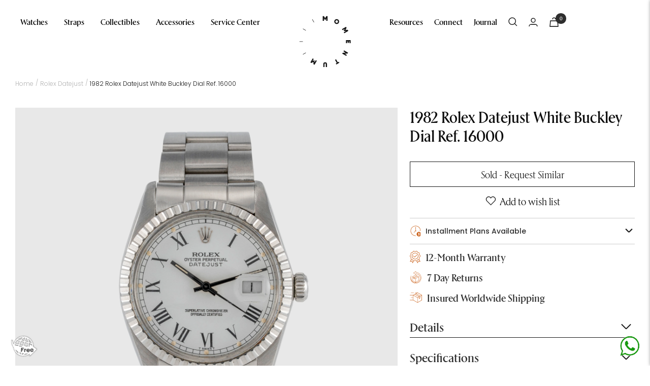

--- FILE ---
content_type: text/html; charset=utf-8
request_url: https://momentum-dubai.com/collections/rolex-datejust/products/1982-rolex-datejust-white-buckley-dial-ref-16000
body_size: 96188
content:
<!doctype html>
<!-- testing --><html class="no-js" lang="en" dir="ltr">
  <head>
<script src="https://sapi.negate.io/script/W5y6PzbL3hnJQz1hMTkM9Q==?shop=momentum-15.myshopify.com"></script>
    <style id="appco_bg_load">div:not(.appco_bg), section:not(.appco_bg), iframelazy:not(.appco_bg){background-image:none !important;}</style>
<script>
var appco_lazy_load_by_px = 200,
    blank_image_webp_url = "[data-uri]",
    google_fonts_delay_load = 1e4,
    appco_mousemoveloadimg = !1,
    appco_page_is_scrolled = !1,
    appco_lazy_load_js = 1,
    appco_excluded_js = 0;
class appco_loadscripts {
    constructor(e) {
        this.triggerEvents = e, this.eventOptions = {
            passive: !0
        }, this.userEventListener = this.triggerListener.bind(this), this.lazy_trigger, this.style_load_fired, this.lazy_scripts_load_fired = 0, this.scripts_load_fired = 0, this.scripts_load_fire = 0, this.excluded_js = appco_excluded_js, this.appco_lazy_load_js = appco_lazy_load_js, this.appco_fonts = "undefined" != typeof appco_googlefont ? appco_googlefont : [], this.appco_styles = [], this.appco_scripts = {
            normal: [],
            async: [],
            defer: [],
            lazy: []
        }, this.allJQueries = []
    }
    user_events_add(e) {
        this.triggerEvents.forEach(t => window.addEventListener(t, e.userEventListener, e.eventOptions))
    }
    user_events_remove(e) {
        this.triggerEvents.forEach(t => window.removeEventListener(t, e.userEventListener, e.eventOptions))
    }
    triggerListener_on_load() {
        "loading" === document.readyState ? document.addEventListener("DOMContentLoaded", this.load_resources.bind(this)) : this.load_resources()
    }
    triggerListener() {
        this.user_events_remove(this), this.lazy_scripts_load_fired = 1, this.add_html_class("appco_user"), "loading" === document.readyState ? (document.addEventListener("DOMContentLoaded", this.load_style_resources.bind(this)), this.scripts_load_fire || document.addEventListener("DOMContentLoaded", this.load_resources.bind(this))) : (this.load_style_resources(), this.scripts_load_fire || this.load_resources())
    }
    async load_style_resources() {
        this.style_load_fired || (this.style_load_fired = !0, this.register_styles(), document.getElementsByTagName("html")[0].setAttribute("data-css", this.appco_styles.length), document.getElementsByTagName("html")[0].setAttribute("data-css-loaded", 0), this.preload_scripts(this.appco_styles), this.load_styles_preloaded())
    }
    async load_styles_preloaded() {
        setTimeout(function(e) {
            document.getElementsByTagName("html")[0].classList.contains("css-preloaded") ? e.load_styles(e.appco_styles) : e.load_styles_preloaded()
        }, 200, this)
    }
    async load_resources() {
        this.scripts_load_fired || (this.scripts_load_fired = !0, this.hold_event_listeners(), this.exe_document_write(), this.register_scripts(), this.add_html_class("appco_start"), "function" == typeof appco_events_on_start_js && appco_events_on_start_js(), this.preload_scripts(this.appco_scripts.normal), this.preload_scripts(this.appco_scripts.defer), this.preload_scripts(this.appco_scripts.async), this.wnwAnalytics(), this.wnwBoomerang(), await this.load_scripts(this.appco_scripts.normal), await this.load_scripts(this.appco_scripts.defer), await this.load_scripts(this.appco_scripts.async), await this.execute_domcontentloaded(), await this.execute_window_load(), window.dispatchEvent(new Event("appco-scripts-loaded")), this.add_html_class("appco_js"), "function" == typeof appco_events_on_end_js && appco_events_on_end_js(), this.lazy_trigger = setInterval(this.appco_trigger_lazy_script, 500, this))
    }
    async appco_trigger_lazy_script(e) {
        e.lazy_scripts_load_fired && (await e.load_scripts(e.appco_scripts.lazy), e.add_html_class("jsload"), clearInterval(e.lazy_trigger))
    }
    add_html_class(e) {
        document.getElementsByTagName("html")[0].classList.add(e)
    }
    register_scripts() {
        document.querySelectorAll("script[type=lazyload_js]").forEach(e => {
            e.hasAttribute("data-src") ? e.hasAttribute("async") && !1 !== e.async ? this.appco_scripts.async.push(e) : e.hasAttribute("defer") && !1 !== e.defer || "module" === e.getAttribute("data-appco-type") ? this.appco_scripts.defer.push(e) : this.appco_scripts.normal.push(e) : this.appco_scripts.normal.push(e)
        }), document.querySelectorAll("script[type=lazyload_ext]").forEach(e => {
            this.appco_scripts.lazy.push(e)
        })
    }
    register_styles() {
        document.querySelectorAll("link[data-href]").forEach(e => {
            this.appco_styles.push(e)
        })
    }
    async execute_script(e) {
        return await this.repaint_frame(), new Promise(t => {
            let s = document.createElement("script"),
                a;
            [...e.attributes].forEach(e => {
                let t = e.nodeName;
                "type" !== t && "data-src" !== t && ("data-appco-type" === t && (t = "type", a = e.nodeValue), s.setAttribute(t, e.nodeValue))
            }), e.hasAttribute("data-src") ? (s.setAttribute("src", e.getAttribute("data-src")), s.addEventListener("load", t), s.addEventListener("error", t)) : (s.text = e.text, t()), null !== e.parentNode && e.parentNode.replaceChild(s, e)
        })
    }
    async execute_styles(e) {
        var t;
        let s;
        return t = e, void((s = document.createElement("link")).href = t.getAttribute("data-href"), s.rel = "stylesheet", document.head.appendChild(s), t.parentNode.removeChild(t))
    }
    async load_scripts(e) {
        let t = e.shift();
        return t ? (await this.execute_script(t), this.load_scripts(e)) : Promise.resolve()
    }
    async load_styles(e) {
        let t = e.shift();
        return t ? (this.execute_styles(t), this.load_styles(e)) : "loaded"
    }
    async load_fonts(e) {
        var t = document.createDocumentFragment();
        e.forEach(e => {
            let s = document.createElement("link");
            s.href = e, s.rel = "stylesheet", t.appendChild(s)
        }), setTimeout(function() {
            document.head.appendChild(t)
        }, google_fonts_delay_load)
    }
    preload_scripts(e) {
        var t = document.createDocumentFragment(),
            s = 0,
            a = this;
        [...e].forEach(i => {
            let r = i.getAttribute("data-src"),
                n = i.getAttribute("data-href");
            if (r) {
                let d = document.createElement("link");
                d.href = r, d.rel = "preload", d.as = "script", t.appendChild(d)
            } else if (n) {
                let l = document.createElement("link");
                l.href = n, l.rel = "preload", l.as = "style", s++, e.length == s && (l.dataset.last = 1), t.appendChild(l), l.onload = function() {
                    fetch(this.href).then(e => e.blob()).then(e => {
                        a.update_css_loader()
                    }).catch(e => {
                        a.update_css_loader()
                    })
                }, l.onerror = function() {
                    a.update_css_loader()
                }
            }
        }), document.head.appendChild(t)
    }
    update_css_loader() {
        document.getElementsByTagName("html")[0].setAttribute("data-css-loaded", parseInt(document.getElementsByTagName("html")[0].getAttribute("data-css-loaded")) + 1), document.getElementsByTagName("html")[0].getAttribute("data-css") == document.getElementsByTagName("html")[0].getAttribute("data-css-loaded") && document.getElementsByTagName("html")[0].classList.add("css-preloaded")
    }
    hold_event_listeners() {
        let e = {};

        function t(t, s) {
            ! function(t) {
                function s(s) {
                    return e[t].eventsToRewrite.indexOf(s) >= 0 ? "appco-" + s : s
                }
                e[t] || (e[t] = {
                    originalFunctions: {
                        add: t.addEventListener,
                        remove: t.removeEventListener
                    },
                    eventsToRewrite: []
                }, t.addEventListener = function() {
                    arguments[0] = s(arguments[0]), e[t].originalFunctions.add.apply(t, arguments)
                }, t.removeEventListener = function() {
                    arguments[0] = s(arguments[0]), e[t].originalFunctions.remove.apply(t, arguments)
                })
            }(t), e[t].eventsToRewrite.push(s)
        }

        function s(e, t) {
            let s = e[t];
            Object.defineProperty(e, t, {
                get: () => s || function() {},
                set(a) {
                    e["appco" + t] = s = a
                }
            })
        }
        t(document, "DOMContentLoaded"), t(window, "DOMContentLoaded"), t(window, "load"), t(window, "pageshow"), t(document, "readystatechange"), s(document, "onreadystatechange"), s(window, "onload"), s(window, "onpageshow")
    }
    hold_jquery(e) {
        let t = window.jQuery;
        Object.defineProperty(window, "jQuery", {
            get: () => t,
            set(s) {
                if (s && s.fn && !e.allJQueries.includes(s)) {
                    s.fn.ready = s.fn.init.prototype.ready = function(t) {
                        if (void 0 !== t) return e.scripts_load_fired ? e.domReadyFired ? t.bind(document)(s) : document.addEventListener("appco-DOMContentLoaded", () => t.bind(document)(s)) : t.bind(document)(s), s(document)
                    };
                    let a = s.fn.on;
                    s.fn.on = s.fn.init.prototype.on = function() {
                        if ("ready" == arguments[0]) {
                            if (this[0] !== document) return a.apply(this, arguments), this;
                            arguments[1].bind(document)(s)
                        }
                        if (this[0] === window) {
                            function e(e) {
                                return e.split(" ").map(e => "load" === e || 0 === e.indexOf("load.") ? "appco-jquery-load" : e).join(" ")
                            }
                            "string" == typeof arguments[0] || arguments[0] instanceof String ? arguments[0] = e(arguments[0]) : "object" == typeof arguments[0] && Object.keys(arguments[0]).forEach(t => {
                                Object.assign(arguments[0], {
                                    [e(t)]: arguments[0][t]
                                })[t]
                            })
                        }
                        return a.apply(this, arguments), this
                    }, e.allJQueries.push(s)
                }
                t = s
            }
        })
    }
    async execute_domcontentloaded() {
        this.domReadyFired = !0, await this.repaint_frame(), document.dispatchEvent(new Event("appco-DOMContentLoaded")), await this.repaint_frame(), window.dispatchEvent(new Event("appco-DOMContentLoaded")), await this.repaint_frame(), document.dispatchEvent(new Event("appco-readystatechange")), await this.repaint_frame(), document.appcoonreadystatechange && document.appcoonreadystatechange()
    }
    async execute_window_load() {
        await this.repaint_frame(), setTimeout(function() {
            window.dispatchEvent(new Event("appco-load"))
        }, 100), await this.repaint_frame(), window.appcoonload && window.appcoonload(), await this.repaint_frame(), this.allJQueries.forEach(e => e(window).trigger("appco-jquery-load")), window.dispatchEvent(new Event("appco-pageshow")), await this.repaint_frame(), window.appcoonpageshow && window.appcoonpageshow()
    }
    exe_document_write() {
        let e = new Map;
        document.write = document.writeln = function(t) {
            let s = document.currentScript,
                a = document.createRange(),
                i = s.parentElement,
                r = e.get(s);
            void 0 === r && (r = s.nextSibling, e.set(s, r));
            let n = document.createDocumentFragment();
            a.setStart(n, 0), n.appendChild(a.createContextualFragment(t)), i.insertBefore(n, r)
        }
    }
    async repaint_frame() {
        return new Promise(e => requestAnimationFrame(e))
    }
    static execute() {
        let e = new appco_loadscripts(["keydown", "mousemove", "touchmove", "touchstart", "touchend", "wheel"]);
        e.load_fonts(e.appco_fonts), e.user_events_add(e), e.excluded_js || e.hold_jquery(e), e.appco_lazy_load_js || (e.scripts_load_fire = 1, e.triggerListener_on_load());
        let t = setInterval(function e(s) {
            null != document.body && (document.body.getBoundingClientRect().top < -30 && s.triggerListener(), clearInterval(t))
        }, 500, e)
    }
    wnwAnalytics() {
        document.querySelectorAll(".analytics").forEach(function(e) {
            trekkie.integrations = !1;
            var t = document.createElement("script");
            t.innerHTML = e.innerHTML, e.parentNode.insertBefore(t, e.nextSibling), e.parentNode.removeChild(e)
        })
    }
    wnwBoomerang() {
        document.querySelectorAll(".boomerang").forEach(function(e) {
            window.BOOMR.version = !1;
            var t = document.createElement("script");
            t.innerHTML = e.innerHTML, e.parentNode.insertBefore(t, e.nextSibling), e.parentNode.removeChild(e)
        })
    }
}
setTimeout(function(){
appco_loadscripts.execute();
},1000);
</script>

<script>
        (() => {
          try {        
              const setAttribute = (element, attr, value) => element.setAttribute(attr, value);
              const removeAttribute = (element, attr) => element.removeAttribute(attr);        
              new MutationObserver((mutations) => {
                  mutations.forEach(({ addedNodes }) => {
                      addedNodes.forEach((node) => {
                          if (node.tagName === "SCRIPT" && node.id === 'web-pixels-manager-setup') {
                              if (node.nodeType === 1) {                            
                                  node.type = "lazyload_js";
                              }
                          }
                      });
                  });
              }).observe(document.documentElement, {
                  childList: true,
                  subtree: true
              });
          } catch (error) {
              console.error("Error in MutationObserver:", error);
          }
      })();  
</script>
    <meta name="google-site-verification" content="tekwXduvX98Q8Gz479iZU1Avjvr8vtbjU5AORYXjvTI" >

    <style>
     
      @font-face {
      	font-family: 'rector-italic';
      	src:
      	url('https://cdn.shopify.com/s/files/1/0513/9201/files/rectorweb-italic.woff2?v=1666850384') format('woff2'),
      	url('https://cdn.shopify.com/s/files/1/0513/9201/files/rectorweb-italic.woff?v=1666850353') format('woff');
      }
      @font-face {
      	font-family: 'rector-medium';
      	src:
      	url('https://cdn.shopify.com/s/files/1/0513/9201/files/rectorweb-medium.woff2?v=1666850451') format('woff2'),
      	url('https://cdn.shopify.com/s/files/1/0513/9201/files/rectorweb-medium.woff?v=1666850425') format('woff');
        font-display: swap;
      }
      @font-face {
      	font-family: 'rector-mediumitalic';
      	src:
      	url('https://cdn.shopify.com/s/files/1/0513/9201/files/rectorweb-mediumitalic.woff2?v=1666850517') format('woff2'),
      	url('https://cdn.shopify.com/s/files/1/0513/9201/files/rectorweb-mediumitalic.woff?v=1666850483') format('woff');
      }
      @font-face {
      	font-family: 'rector-bold';
      	src:
      	url('https://cdn.shopify.com/s/files/1/0513/9201/files/rectorweb-bold.woff2?v=1666850596') format('woff2'),
      	url('https://cdn.shopify.com/s/files/1/0513/9201/files/rectorweb-bold.woff?v=1666850573') format('woff');
      }
       @font-face {
      	font-family: 'rector-regular';
      	src: url('https://cdn.shopify.com/s/files/1/0513/9201/files/rectorweb-regular.woff2?v=1666850318') format('woff2'),
      	url('https://cdn.shopify.com/s/files/1/0513/9201/files/rectorweb-regular.woff?v=1666850283') format('woff');
      	font-weight: normal;
      	font-style: normal;
      	font-display: swap;
      }
    </style>

    <meta charset="utf-8">
    <meta name="viewport" content="width=device-width, initial-scale=1">
    <meta name="theme-color" content="#ffffff">

    
          <link rel="stylesheet" href="//momentum-dubai.com/cdn/shop/t/103/assets/custom-1.css?v=39428001238220812901765174412">
    <link rel="stylesheet" href="//momentum-dubai.com/cdn/shop/t/103/assets/custom.css?v=91048741437930575831765778288">
    <link rel="stylesheet" href="//momentum-dubai.com/cdn/shop/t/103/assets/theme.css?v=98245336768838140151765177496">
    <link rel="stylesheet" href="//momentum-dubai.com/cdn/shop/t/103/assets/ts-mobile-filter.css?v=49946304442706755111765174412">
    <link rel="stylesheet" href="https://maxcdn.bootstrapcdn.com/font-awesome/4.7.0/css/font-awesome.min.css">
    <link rel="stylesheet" href="https://cdnjs.cloudflare.com/ajax/libs/intl-tel-input/17.0.8/css/intlTelInput.css">
    <link rel="stylesheet" href="//momentum-dubai.com/cdn/shop/t/103/assets/ts-custom.css?v=89039804731106175971765186804">
    <link rel="stylesheet" href="https://cdn.jsdelivr.net/npm/swiper@11/swiper-bundle.min.css"/>
    <link rel="stylesheet" href="//cdn.jsdelivr.net/npm/slick-carousel@1.8.1/slick/slick.css">
    <link rel="stylesheet" href="//momentum-dubai.com/cdn/shop/t/103/assets/ts-filter.css?v=11891663288028200071765174412">
    <link rel="stylesheet" href="//momentum-dubai.com/cdn/shop/t/103/assets/jquery-ui.css?v=180246586157171507881765174412">
    <link rel="stylesheet" href="https://cdn.jsdelivr.net/npm/select2@4.1.0-rc.0/dist/css/select2.min.css">
    <link rel="stylesheet" href="//momentum-dubai.com/cdn/shop/t/103/assets/owl.carousel.min.css?v=171399310447800725471765174412">
    <link rel="stylesheet" href="//momentum-dubai.com/cdn/shop/t/103/assets/cs-skin-elastic.css?v=133893998752272454841765174412">


    <style>


@media (min-width:1200px){
  .inner-service-center  section.servicecenter-fully-equip-prof div.container div.image-with-text-block__content {
    margin-left: 25px;
}
}
.inner-service-center  store-header.my-div-active.header {
    position: relative !important;
    padding-top: 20px;
    padding-bottom: 20px;
}

.inner-service-center  .header__logo {
    transform: translate(-50%, 11%);
}

.inner-service-center  store-header.my-div-active.header.header--bordered.fixed {
    padding-top: 0px;
    padding-bottom: 0px;
}

.inner-service-center  store-header.my-div-active.header.header--bordered.fixed .header__logo{
     transform: translate(-50%, 25%);
}

.inner-service-center  store-header.header.fixed {
    width: 100%;
    position: fixed !important;
}
@media (max-width:767px){
 .inner-service-center  store-header.my-div-active.header.header--bordered.fixed .header__logo{
     transform: translate(-50%, 5%);
} 
}

@media screen and (min-width: 741px) {
    .label {
        font-size: 12px;
        font-weight: 400;
    }
}

.sixteen.columns p.accordionItemHeading strong {
    font-weight: 500 !important;
}
    </style>
    

    <title>
      1982 Rolex Datejust White Buckley Dial Ref. 16000
    </title>

    <link rel="canonical" href="https://momentum-dubai.com/products/1982-rolex-datejust-white-buckley-dial-ref-16000"><link rel="shortcut icon" href="//momentum-dubai.com/cdn/shop/files/momentum-logo-pos-1_2x_1337c0de-547d-46e3-90c2-b99dd5a17751_96x96.png?v=1724058646" type="image/png"><link rel="preconnect" href="https://cdn.shopify.com">
    <link rel="dns-prefetch" href="https://productreviews.shopifycdn.com">
    <link rel="dns-prefetch" href="https://www.google-analytics.com">
    <!-- <script async src="https://ajax.googleapis.com/ajax/libs/jquery/3.6.0/jquery.min.js"></script> -->

    <script type="lazyload_js" data-src="//momentum-dubai.com/cdn/shop/t/103/assets/jquery.min.js?v=8324501383853434791765174412"></script><link rel="preconnect" href="https://fonts.shopifycdn.com" crossorigin><link rel="preload" as="fetch" href="/products/1982-rolex-datejust-white-buckley-dial-ref-16000.js" crossorigin><script type="lazyload_js" data-src="//momentum-dubai.com/cdn/shop/t/103/assets/flickity.js?v=176646718982628074891765174412"></script><meta property="og:type" content="product">
  <meta property="og:title" content="1982 Rolex Datejust White Buckley Dial Ref. 16000">
  <meta property="product:price:amount" content="21,900.00">
  <meta property="product:price:currency" content="AED"><meta property="og:image" content="http://momentum-dubai.com/cdn/shop/products/27_MD_9-1-2-093_1.jpg?v=1673107421">
  <meta property="og:image:secure_url" content="https://momentum-dubai.com/cdn/shop/products/27_MD_9-1-2-093_1.jpg?v=1673107421">
  <meta property="og:image:width" content="3240">
  <meta property="og:image:height" content="3240"><meta property="og:url" content="https://momentum-dubai.com/products/1982-rolex-datejust-white-buckley-dial-ref-16000">
<meta property="og:site_name" content="Momentum"><meta name="twitter:card" content="summary"><meta name="twitter:title" content="1982 Rolex Datejust White Buckley Dial Ref. 16000">
  <meta name="twitter:description" content=""><meta name="twitter:image" content="https://momentum-dubai.com/cdn/shop/products/27_MD_9-1-2-093_1_1200x1200_crop_center.jpg?v=1673107421">
  <meta name="twitter:image:alt" content="">
    
  <script type="application/ld+json">
  {
    "@context": "https://schema.org",
    "@type": "Product",
    "productID": 7186872533187,
    "offers": [{
          "@type": "Offer",
          "name": "Default Title",
          "availability":"https://schema.org/OutOfStock","priceCurrency": "AED",
          "priceValidUntil": "2026-02-02","sku": "W.O.9.1.2.093",
            "gtin13": "W:O:9.1.2.093",
          "url": "/products/1982-rolex-datejust-white-buckley-dial-ref-16000?variant=41597907042499"
        }
],"brand": {
      "@type": "Brand",
      "name": "Momentum"
    },
    "name": "1982 Rolex Datejust White Buckley Dial Ref. 16000",
    "description": "",
    "category": "Watches",
    "url": "/products/1982-rolex-datejust-white-buckley-dial-ref-16000",
    "sku": "W.O.9.1.2.093",
    "image": {
      "@type": "ImageObject",
      "url": "https://momentum-dubai.com/cdn/shop/products/27_MD_9-1-2-093_1.jpg?v=1673107421&width=1024",
      "image": "https://momentum-dubai.com/cdn/shop/products/27_MD_9-1-2-093_1.jpg?v=1673107421&width=1024",
      "name": "",
      "width": "1024",
      "height": "1024"
    }
  }
  </script>



  <script type="application/ld+json">
  {
    "@context": "https://schema.org",
    "@type": "BreadcrumbList",
  "itemListElement": [{
      "@type": "ListItem",
      "position": 1,
      "name": "Home",
      "item": "https://momentum-dubai.com"
    },{
          "@type": "ListItem",
          "position": 2,
          "name": "Rolex Datejust",
          "item": "https://momentum-dubai.com/collections/rolex-datejust"
        }, {
          "@type": "ListItem",
          "position": 3,
          "name": "1982 Rolex Datejust White Buckley Dial Ref. 16000",
          "item": "https://momentum-dubai.com/products/1982-rolex-datejust-white-buckley-dial-ref-16000"
        }]
  }
  </script>


  
    <link rel="stylesheet" data-href="//momentum-dubai.com/cdn/shop/t/103/assets/fonts.css?v=89433251876331399661765174412">
  
    <link rel="preload" href="//momentum-dubai.com/cdn/fonts/halant/halant_n4.7a3ca1dd5e401bca6e0e60419988fc6cfb4396fb.woff2" as="font" type="font/woff2" crossorigin><link rel="preload" href="//momentum-dubai.com/cdn/fonts/roboto/roboto_n4.2019d890f07b1852f56ce63ba45b2db45d852cba.woff2" as="font" type="font/woff2" crossorigin><style>
  /* Typography (heading) */
  @font-face {
  font-family: Halant;
  font-weight: 400;
  font-style: normal;
  font-display: swap;
  src: url("//momentum-dubai.com/cdn/fonts/halant/halant_n4.7a3ca1dd5e401bca6e0e60419988fc6cfb4396fb.woff2") format("woff2"),
       url("//momentum-dubai.com/cdn/fonts/halant/halant_n4.38c179b4994871894f8956587b45f527a9326a7a.woff") format("woff");
}

/* Typography (body) */
  @font-face {
  font-family: Roboto;
  font-weight: 400;
  font-style: normal;
  font-display: swap;
  src: url("//momentum-dubai.com/cdn/fonts/roboto/roboto_n4.2019d890f07b1852f56ce63ba45b2db45d852cba.woff2") format("woff2"),
       url("//momentum-dubai.com/cdn/fonts/roboto/roboto_n4.238690e0007583582327135619c5f7971652fa9d.woff") format("woff");
}

@font-face {
  font-family: Roboto;
  font-weight: 400;
  font-style: italic;
  font-display: swap;
  src: url("//momentum-dubai.com/cdn/fonts/roboto/roboto_i4.57ce898ccda22ee84f49e6b57ae302250655e2d4.woff2") format("woff2"),
       url("//momentum-dubai.com/cdn/fonts/roboto/roboto_i4.b21f3bd061cbcb83b824ae8c7671a82587b264bf.woff") format("woff");
}

@font-face {
  font-family: Roboto;
  font-weight: 600;
  font-style: normal;
  font-display: swap;
  src: url("//momentum-dubai.com/cdn/fonts/roboto/roboto_n6.3d305d5382545b48404c304160aadee38c90ef9d.woff2") format("woff2"),
       url("//momentum-dubai.com/cdn/fonts/roboto/roboto_n6.bb37be020157f87e181e5489d5e9137ad60c47a2.woff") format("woff");
}

@font-face {
  font-family: Roboto;
  font-weight: 600;
  font-style: italic;
  font-display: swap;
  src: url("//momentum-dubai.com/cdn/fonts/roboto/roboto_i6.ebd6b6733fb2b030d60cbf61316511a7ffd82fb3.woff2") format("woff2"),
       url("//momentum-dubai.com/cdn/fonts/roboto/roboto_i6.1363905a6d5249605bc5e0f859663ffe95ac3bed.woff") format("woff");
}

:root {--heading-color: 13, 13, 13;
    --text-color: 46, 46, 46;
    --background: 255, 255, 255;
    --secondary-background: 245, 245, 245;
    --border-color: 224, 224, 224;
    --border-color-darker: 171, 171, 171;
    --success-color: 60, 110, 113;
    --success-background: 216, 226, 227;
    --error-color: 222, 42, 42;
    --error-background: 253, 240, 240;
    --primary-button-background: 5, 30, 56;
    --primary-button-text-color: 255, 255, 255;
    --secondary-button-background: 223, 223, 223;
    --secondary-button-text-color: 46, 46, 46;
    --product-star-rating: 246, 164, 41;
    --product-on-sale-accent: 222, 43, 43;
    --product-sold-out-accent: 91, 91, 91;
    --product-custom-label-background: 5, 30, 56;
    --product-custom-label-text-color: 255, 255, 255;
    --product-custom-label-2-background: 46, 158, 123;
    --product-custom-label-2-text-color: 255, 255, 255;
    --product-low-stock-text-color: 222, 43, 43;
    --product-in-stock-text-color: 46, 158, 123;
    --loading-bar-background: 46, 46, 46;

    /* We duplicate some "base" colors as root colors, which is useful to use on drawer elements or popover without. Those should not be overridden to avoid issues */
    --root-heading-color: 13, 13, 13;
    --root-text-color: 46, 46, 46;
    --root-background: 255, 255, 255;
    --root-border-color: 224, 224, 224;
    --root-primary-button-background: 5, 30, 56;
    --root-primary-button-text-color: 255, 255, 255;

    --base-font-size: 15px;
    --heading-font-family: "rector-medium";
    --heading-font-weight: 400;
    --heading-font-style: normal;
    --heading-text-transform: normal;
    --text-font-family: "rector-regular";
    --text-font-weight: 400;
    --text-font-style: normal;
    --text-font-bold-weight: 600;
    
/*
    --base-font-size: 15px;
    --heading-font-family: Halant, serif;
    --heading-font-weight: 400;
    --heading-font-style: normal;
    --heading-text-transform: normal;
    --text-font-family: Roboto, sans-serif;
    --text-font-weight: 400;
    --text-font-style: normal;
    --text-font-bold-weight: 600;    
*/

    
    /* Typography (font size) */
    --heading-xxsmall-font-size: 11px;
    --heading-xsmall-font-size: 11px;
    --heading-small-font-size: 12px;
    --heading-large-font-size: 36px;
    --heading-h1-font-size: 36px;
    --heading-h2-font-size: 30px;
    --heading-h3-font-size: 26px;
    --heading-h4-font-size: 24px;
    --heading-h5-font-size: 20px;
    --heading-h6-font-size: 16px;

    /* Control the look and feel of the theme by changing radius of various elements */
    --button-border-radius: 0px;
    --block-border-radius: 0px;
    --block-border-radius-reduced: 0px;
    --color-swatch-border-radius: 0px;

    /* Button size */
    --button-height: 48px;
    --button-small-height: 40px;

    /* Form related */
    --form-input-field-height: 48px;
    --form-input-gap: 16px;
    --form-submit-margin: 24px;

    /* Product listing related variables */
    --product-list-block-spacing: 32px;

    /* Video related */
    --play-button-background: 255, 255, 255;
    --play-button-arrow: 46, 46, 46;

    /* RTL support */
    --transform-logical-flip: 1;
    --transform-origin-start: left;
    --transform-origin-end: right;

    /* Other */
    --zoom-cursor-svg-url: url(//momentum-dubai.com/cdn/shop/t/103/assets/zoom-cursor.svg?v=172829407222261240431765174412);
    --arrow-right-svg-url: url(//momentum-dubai.com/cdn/shop/t/103/assets/arrow-right.svg?v=110841875187433202191765174412);
    --arrow-left-svg-url: url(//momentum-dubai.com/cdn/shop/t/103/assets/arrow-left.svg?v=73089120240841302341765174412);

    /* Some useful variables that we can reuse in our CSS. Some explanation are needed for some of them:
       - container-max-width-minus-gutters: represents the container max width without the edge gutters
       - container-outer-width: considering the screen width, represent all the space outside the container
       - container-outer-margin: same as container-outer-width but get set to 0 inside a container
       - container-inner-width: the effective space inside the container (minus gutters)
       - grid-column-width: represents the width of a single column of the grid
       - vertical-breather: this is a variable that defines the global "spacing" between sections, and inside the section
                            to create some "breath" and minimum spacing
     */
    --container-max-width: 1600px;
    --container-gutter: 24px;
    --container-max-width-minus-gutters: calc(var(--container-max-width) - (var(--container-gutter)) * 2);
    --container-outer-width: max(calc((100vw - var(--container-max-width-minus-gutters)) / 2), var(--container-gutter));
    --container-outer-margin: var(--container-outer-width);
    --container-inner-width: calc(100vw - var(--container-outer-width) * 2);

    --grid-column-count: 10;
    --grid-gap: 24px;
    --grid-column-width: calc((100vw - var(--container-outer-width) * 2 - var(--grid-gap) * (var(--grid-column-count) - 1)) / var(--grid-column-count));

    --vertical-breather: 36px;
    --vertical-breather-tight: 36px;

    /* Shopify related variables */
    --payment-terms-background-color: #ffffff;
  }

  @media screen and (min-width: 741px) {
    :root {
      --container-gutter: 40px;
      --grid-column-count: 20;
      --vertical-breather: 48px;
      --vertical-breather-tight: 48px;

      /* Typography (font size) */
      --heading-xsmall-font-size: 12px;
      --heading-small-font-size: 13px;
      --heading-large-font-size: 52px;
      --heading-h1-font-size: 48px;
      --heading-h2-font-size: 38px;
      --heading-h3-font-size: 32px;
      --heading-h4-font-size: 24px;
      --heading-h5-font-size: 20px;
      --heading-h6-font-size: 18px;

      /* Form related */
      --form-input-field-height: 52px;
      --form-submit-margin: 32px;

      /* Button size */
      --button-height: 52px;
      --button-small-height: 44px;
    }
  }

  @media screen and (min-width: 1200px) {
    :root {
      --vertical-breather: 64px;
      --vertical-breather-tight: 48px;
      --product-list-block-spacing: 48px;

      /* Typography */
      --heading-large-font-size: 64px;
      --heading-h1-font-size: 56px;
      --heading-h2-font-size: 48px;
      --heading-h3-font-size: 36px;
      --heading-h4-font-size: 30px;
      --heading-h5-font-size: 24px;
      --heading-h6-font-size: 18px;
    }
  }

  @media screen and (min-width: 1600px) {
    :root {
      --vertical-breather: 64px;
      --vertical-breather-tight: 48px;
    }
  }
</style>
    <script>
  // This allows to expose several variables to the global scope, to be used in scripts
  window.themeVariables = {
    settings: {
      direction: "ltr",
      pageType: "product",
      cartCount: 0,
      moneyFormat: "\u003clomoney\u003eDhs. {{amount}}\u003c\/lomoney\u003e",
      moneyWithCurrencyFormat: "\u003clomoney\u003eDhs. {{amount}}\u003c\/lomoney\u003e",
      showVendor: false,
      discountMode: "saving",
      currencyCodeEnabled: true,
      searchMode: "product,article,collection",
      searchUnavailableProducts: "last",
      cartType: "drawer",
      cartCurrency: "AED",
      mobileZoomFactor: 2.5
    },

    routes: {
      host: "momentum-dubai.com",
      rootUrl: "\/",
      rootUrlWithoutSlash: '',
      cartUrl: "\/cart",
      cartAddUrl: "\/cart\/add",
      cartChangeUrl: "\/cart\/change",
      searchUrl: "\/search",
      predictiveSearchUrl: "\/search\/suggest",
      productRecommendationsUrl: "\/recommendations\/products"
    },

    strings: {
      accessibilityDelete: "Delete",
      accessibilityClose: "Close",
      collectionSoldOut: "Sold out",
      collectionDiscount: "Save @savings@",
      productSalePrice: "Sale price",
      productRegularPrice: "Regular price",
      productFormUnavailable: "Unavailable",
      productFormSoldOut: "Sold out",
      productFormPreOrder: "Pre-order",
      productFormAddToCart: "Add to cart",
      searchNoResults: "No results could be found.",
      searchNewSearch: "New search",
      searchProducts: "Products",
      searchArticles: "Journal",
      searchPages: "Pages",
      searchCollections: "Collections",
      cartViewCart: "View cart",
      cartItemAdded: "Item added to your cart!",
      cartItemAddedShort: "Added to your cart!",
      cartAddOrderNote: "Add order note",
      cartEditOrderNote: "Edit order note",
      shippingEstimatorNoResults: "Sorry, we do not ship to your address.",
      shippingEstimatorOneResult: "There is one shipping rate for your address:",
      shippingEstimatorMultipleResults: "There are several shipping rates for your address:",
      shippingEstimatorError: "One or more error occurred while retrieving shipping rates:"
    },

    libs: {
      flickity: "\/\/momentum-dubai.com\/cdn\/shop\/t\/103\/assets\/flickity.js?v=176646718982628074891765174412",
      photoswipe: "\/\/momentum-dubai.com\/cdn\/shop\/t\/103\/assets\/photoswipe.js?v=132268647426145925301765174412",
      qrCode: "\/\/momentum-dubai.com\/cdn\/shopifycloud\/storefront\/assets\/themes_support\/vendor\/qrcode-3f2b403b.js"
    },

    breakpoints: {
      phone: 'screen and (max-width: 740px)',
      tablet: 'screen and (min-width: 741px) and (max-width: 999px)',
      tabletAndUp: 'screen and (min-width: 741px)',
      pocket: 'screen and (max-width: 999px)',
      lap: 'screen and (min-width: 1000px) and (max-width: 1199px)',
      lapAndUp: 'screen and (min-width: 1000px)',
      desktop: 'screen and (min-width: 1200px)',
      wide: 'screen and (min-width: 1400px)'
    }
  };

  window.addEventListener('pageshow', async () => {
    const cartContent = await (await fetch(`${window.themeVariables.routes.cartUrl}.js`, {cache: 'reload'})).json();
    document.documentElement.dispatchEvent(new CustomEvent('cart:refresh', {detail: {cart: cartContent}}));
  });

  if ('noModule' in HTMLScriptElement.prototype) {
    // Old browsers (like IE) that does not support module will be considered as if not executing JS at all
    document.documentElement.className = document.documentElement.className.replace('no-js', 'js');

    requestAnimationFrame(() => {
      const viewportHeight = (window.visualViewport ? window.visualViewport.height : document.documentElement.clientHeight);
      document.documentElement.style.setProperty('--window-height',viewportHeight + 'px');
    });
  }// We save the product ID in local storage to be eventually used for recently viewed section
    try {
      const items = JSON.parse(localStorage.getItem('theme:recently-viewed-products') || '[]');

      // We check if the current product already exists, and if it does not, we add it at the start
      if (!items.includes(7186872533187)) {
        items.unshift(7186872533187);
      }

      localStorage.setItem('theme:recently-viewed-products', JSON.stringify(items.slice(0, 20)));
    } catch (e) {
      // Safari in private mode does not allow setting item, we silently fail
    }</script>
  
  	
		 <link rel="stylesheet" href="//momentum-dubai.com/cdn/shop/t/103/assets/newcustom.css?v=140875951099541765261765174412">	
	
  
    

  	<script type="lazyload_js" data-src="//momentum-dubai.com/cdn/shop/t/103/assets/vendor.js?v=31715688253868339281765174412"></script>
    <script type="lazyload_js" data-src="//momentum-dubai.com/cdn/shop/t/103/assets/theme.js?v=36322085053860027051765174412"></script>
    <script type="lazyload_js" data-src="//momentum-dubai.com/cdn/shop/t/103/assets/custom.js?v=54567141353433467021765174412"></script>	

    <script type="lazyload_js" data-src="//momentum-dubai.com/cdn/shop/t/103/assets/intlTelInput.min.js?v=138285373028749432751765174412"></script>
    <script
      type="lazyload_js"
      data-src="https://cdnjs.cloudflare.com/ajax/libs/moment.js/2.29.4/moment.min.js"
    ></script>
    <script type="lazyload_js" data-src="https://momentjs.com/downloads/moment-timezone-with-data.js"></script>

    <script type="lazyload_js" data-src="https://cdn.jsdelivr.net/npm/swiper@11/swiper-bundle.min.js"></script>

    <script type="lazyload_js">
      $(document).ready(function() {
        setTimeout(function() {
          if ($(window).width() <= 1199) {
            $(".loCurrency-wrapper").appendTo('.mobile-currdrop');
              } else {
            // $(".loCurrency-wrapper").appendTo(".announce-bar-right");
          }
        }, 3500);
      });

         $(document).ready(function() {
        if ($(window).width() <= 1199) {
            $("a.pd.header__icon-wrapper.hidden-desk").click(function(){
              $('#search-drawer').attr('open', '')
            });
            $(".predictive-search .drawer__overlay").click(function(){
              $('#search-drawer').attr('', '')
            });
              } else {

          }
        });
    </script>

    <script type="lazyload_js">
      $(window).on('load', function() {

        var path = window.location.href;
        let result = path.indexOf("terms-conditions");

        if( result > 0 ) {

              // setTimeout(function() {
              //   var target = $('#shippingpolicy');
              //   if (target.length) {
              //     $('html, body').animate({
              //       scrollTop: target.offset().top
              //     }, 0); // Adjust the duration as needed
              //   }
              // }, 100); // 1 second delay

            $('.footer__item:last .footer__item-content ul li').each( function(){

              var text = $(this).find('a').text();

              if( text === 'Terms & Conditions' ) {
                $(this).find('a').attr('href', '#shippingpolicy');
              }

            });
        }
      });
    </script>

    <script type="lazyload_js">
      $(document).ready(function() {
      $(".content").html(function(){
      var text= $(this).text().trim().split(" ");
      var last = text.pop();
      return text.join(" ") + (text.length > 0 ? " <span class='lstword'>" + last + "</span>" : last);
      });
      });
    </script>

    <script type="lazyload_js">
      document.addEventListener("DOMContentLoaded", function() {
      var lazyBackgrounds = [].slice.call(document.querySelectorAll(".slider1img"));

      if ("IntersectionObserver" in window && "IntersectionObserverEntry" in window && "intersectionRatio" in window.IntersectionObserverEntry.prototype) {
      let lazyBackgroundObserver = new IntersectionObserver(function(entries, observer) {
      entries.forEach(function(entry) {
      if (entry.isIntersecting) {
      entry.target.classList.add("visible");
      lazyBackgroundObserver.unobserve(entry.target);
      }
      });
      });

      lazyBackgrounds.forEach(function(lazyBackground) {
      lazyBackgroundObserver.observe(lazyBackground);
      });
      }
      });
    </script>
    <script type="lazyload_js">
      $(document).ready(function() {

      sessionStorage.clear();

      });
    </script>

    <style>
html:not(.appco_js) .product-media__gallery native-video.swiper-slide.video-wrapper.video-wrapper--native {
    display:none !important;
}
.template-index .main-item-vid.videoslider:not(.slick-initialized) .item:nth-child(n+2) {
    display:none !important;
}
body {
    overflow-x: hidden;
    overflow-y: hidden;
}
@media(min-width:1200px){
  div#shopify-section-header {
    --header-height: 86px;
}
.template-index .main-item-vid.videoslider:not(.slick-initialized):after {
    content: '';
    height: 10px;
    display: block;
    margin-top: 15px;
}   
}
.template-index .main-item-vid.videoslider:not(.slick-initialized) .item:nth-child(n+2) {
    display: none !important;
}
@media(max-width:767px){
  div#shopify-section-header {
    --header-height: 60px;
}
.template-index .main-item-vid.videoslider:not(.slick-initialized):after {
    content: '';
    height: 10px;
    display: block;
    margin-top: 15px;
}
.template-index .main-item-vid.videoslider:not(.slick-initialized) .item {
    padding-bottom: 45px;
} 
.template-index store-header.my-div-active.header {
    max-width: 100vw;
}
.template-index .main-item-vid.videoslider:not(.slick-initialized) .item:nth-child(n+2) {
    display: none;
}
div#shopify-section-header {
    --header-height: 60px;
}
.template-index .main-item-vid.videoslider:not(.slick-initialized):after {
    content: '';
    height: 10px;
    display: block;
    margin-top: 15px;
}
.template-index .main-item-vid.videoslider:not(.slick-initialized) .item {
        padding-bottom: 75px !important;
}  
}
div#main > .shopify-section:nth-child(-n+3) [reveal-on-scroll],
div#main > .shopify-section:nth-child(-n+3) [reveal]{
    animation: none !important;
    transform: unset !important;
    visibility: visible !important;
    opacity:1 !important;
}
.our-story .ts-about-who-section .image-with-text__wrapper {
    display: flex;
    align-items: center;
    flex-direction: column;
}
.price-on-request {
    display: none;
}
slide-show-item .container .content-box .heading.heading--large {
    font-family: rector-regular !important;
}
.heading.subheading-slideshow split-lines {
    font-family: rector-regular !important;
}
.template-index slide-show.slideshow .destop_image-slideshow {
    display:block !important;
}
.template-index slide-show.slideshow .mobile_image-slideshow {
    display:none !important;
}
@media(max-width:600px){
.template-index slide-show.slideshow .mobile_image-slideshow {
    display:block !important;
}}
@media(max-width:600px){
.text_with_overlap_texty.left_zero .destop-container-slideshow {
    margin-left: 10px !important;
}
.slideshow__slide:not(:only-child) .slideshow__text-wrapper--bottom {
    padding-bottom: 15px !important;
}
}  
.slideshow__slide-inner .content-box .button-wrapper a.button.button--primary {
    border: 1px solid #fff !important;
}
 @media(min-width:1200px){
        .slideshow .text_with_overlap_texty,
.slideshow .slide_withoutoverlap {
    aspect-ratio: 1423 / 656 !important;
}
   .slide_withoutoverlap   .content-box {
    margin-left: 0px !important;
}
.slide_withoutoverlap  .container.destop-container-slideshow {
    padding-left: 25px !important;
}
   .slide_withoutoverlap   h3.heading.heading--large {
    margin-bottom: 25px;
}
.slide_withoutoverlap .heading.subheading-slideshow {
    font-size:18px !important;
}
}
 @media (min-width: 768px) and (max-width: 1200px) {
      .slideshow .text_with_overlap_texty,
.slideshow .slide_withoutoverlap {
        aspect-ratio: 2.15 / 1;
    }
}
 @media (min-width: 601px) and (max-width: 767px) {
    .slideshow .text_with_overlap_texty,
.slideshow .slide_withoutoverlap{
        aspect-ratio: 1.4 / 1 !important;
    }
}
 @media(max-width:600px) and (min-width:280px){
    .slideshow .text_with_overlap_texty,
.slideshow .slide_withoutoverlap {
        aspect-ratio: 1.1 / 1 !important;
    }
}
@media (min-width: 486px) and (max-width: 600px) {
html body .slideshow  .text_with_overlap_texty .destop-container-slideshow {
    margin-left: auto !important;
    margin-right: auto !important;
    position: relative !important;
    top: 90px !important;
}
html body .text_with_overlap_texty {
    margin-bottom: 60px !important;
}  
}
.slideshow__slide .button-group__wrapper a.button.button--primary:nth-child(1) {
    color: #000 !important;
    border-color: #000 !important;
}
@media(min-width:1200px){
.slideshow__slide .content-box.content-box--medium {
    padding: 30px !important;
}
}
@media screen and (min-width: 741px) {
    .button:not(.button--text), .shopify-challenge__button, #shopify-product-reviews .spr-summary-actions-newreview, #shopify-product-reviews .spr-button {
        padding-left: 10px !important;
        padding-right: 10px !important;
    }
}
.slideshow .text_with_overlap_texty, .slideshow .slide_withoutoverlap {
    aspect-ratio: 2.28 / 1 !important;
}
@media(max-width:600px){
.slideshow .text_with_overlap_texty, .slideshow .slide_withoutoverlap {
    aspect-ratio: 1 / 1.25 !important;
}}
@media(max-width:600px){
.slide_withoutoverlap .container.mobile-container-slideshow {
    width: 100% !important;
}
.slide_withoutoverlap .slideshow__text-wrapper {
    max-width: 193px !important;
}
 .slide_withoutoverlap .slideshow__text-wrapper.slideshow__text-wrapper--bottom {
    max-width: 193px !important;
}  
}
@media (min-width: 1200px) {
.slideshow__slide-list .slideshow__slide.slide_withoutoverlap .content-box.content-box--medium {
        padding: 0px !important;
    }
}
@media(min-width:601px){
div#shopify-section-header {
    margin-bottom: 0 !important;
}  
}
@media(min-width:1200px){
  .break-space {
    padding-top: 18px;
} 
}
slide-show-item .container .content-box .heading.heading--large {
    font-weight: 700 !important;
}
.slide_withoutoverlap .heading.subheading-slideshow span {
    margin-left: 2px !important;
}
@media (min-width: 601px) and (max-width: 1199px) {
   a.button.button--primary {
    padding: 3px !important;
}
}
@media(max-width:1200px){
.slideshow__slide-list .slideshow__slide.slide_withoutoverlap .hide-mobile{
     display: none;
}
}
@media (min-width: 1199px) {
.slideshow__slide-list .slideshow__slide.slide_withoutoverlap .hide-desktop {
        display: none;
}
}
/* .jsload .template-index .slideshow__slide[style*="hidden"] img {
  opacity:0 !important;
  transition:all .6s !important;
}
.jsload .template-index .slideshow__slide[style*="visible"] img {
  opacity:1 !important;
  transition:all .6s !important;
} */
.template-index .slideshow__slide:not(:has([style*="hidden"])) img {
  opacity:0;
  transition:all .6s;
}
/* html:not(.jsload) .template-index .slideshow__slide.slideshow__slide img {
  
    opacity: 1 !important;
}
html:not(.jsload) .template-index .slideshow__slide.slideshow__slide {
    opacity: 1 !important;
   visibility:visible !important;
} */
.template-index .slideshow__slide[style*="hidden"]  {
     /* transition:all .8s; */
  transition: opacity 0.8s, visibility 0.8s;
    z-index:2;
    /* opacity:1 !important;
    visibility:visible !important; */
}
.template-index .slideshow__slide[style*="visible"] {
    /* transition:all .8s; */
  transition: opacity 0.8s, visibility 0.8s;
    z-index:5;
    /* opacity:1 !important;
    visibility:visible !important; */
}
.template-index .slideshow__slide[style*="hidden"] img {
 opacity:1;
     transition:all .8s;
}
.template-index .slideshow__slide[style*="visible"] img {
  opacity:1;
    transition:all .8s;
}
.template-index .slideshow__slide:not(:has([style*="hidden"])) img {
  opacity:1;
     transition:all .8s;
}
div#shopify-section-header {
    z-index: 999;
}
.header__logoonlyscroll {
    opacity: 0 !important;
}
html:not(.jsload) .iwish-float-icon {
    opacity: 0 !important;
}
.template-product div#main .product-media__gallery .owl-item {
      overflow: hidden !important;
}
</style>





            <script>window.performance && window.performance.mark && window.performance.mark('shopify.content_for_header.start');</script><meta name="google-site-verification" content="1rfR27lXuIyjTRvbQB0CUOM0XcikalnSc7Onn0EGUXI">
<meta id="shopify-digital-wallet" name="shopify-digital-wallet" content="/5139201/digital_wallets/dialog">
<link rel="alternate" type="application/json+oembed" href="https://momentum-dubai.com/products/1982-rolex-datejust-white-buckley-dial-ref-16000.oembed">
<script async="async" data-src="/checkouts/internal/preloads.js?locale=en-AE"></script>
<script id="shopify-features" type="application/json">{"accessToken":"54825774d09fc7969d433c206ae80c66","betas":["rich-media-storefront-analytics"],"domain":"momentum-dubai.com","predictiveSearch":true,"shopId":5139201,"locale":"en"}</script>
<script>var Shopify = Shopify || {};
Shopify.shop = "momentum-15.myshopify.com";
Shopify.locale = "en";
Shopify.currency = {"active":"AED","rate":"1.0"};
Shopify.country = "AE";
Shopify.theme = {"name":"12\/08 || Cookie Banner","id":184373739829,"schema_name":"Focal","schema_version":"8.11.1","theme_store_id":null,"role":"main"};
Shopify.theme.handle = "null";
Shopify.theme.style = {"id":null,"handle":null};
Shopify.cdnHost = "momentum-dubai.com/cdn";
Shopify.routes = Shopify.routes || {};
Shopify.routes.root = "/";</script>
<script type="module">!function(o){(o.Shopify=o.Shopify||{}).modules=!0}(window);</script>
<script>!function(o){function n(){var o=[];function n(){o.push(Array.prototype.slice.apply(arguments))}return n.q=o,n}var t=o.Shopify=o.Shopify||{};t.loadFeatures=n(),t.autoloadFeatures=n()}(window);</script>
<script id="shop-js-analytics" type="application/json">{"pageType":"product"}</script>
<script type="lazyload_js" async type="module" data-src="//momentum-dubai.com/cdn/shopifycloud/shop-js/modules/v2/client.init-shop-cart-sync_BT-GjEfc.en.esm.js"></script>
<script type="lazyload_js" async type="module" data-src="//momentum-dubai.com/cdn/shopifycloud/shop-js/modules/v2/chunk.common_D58fp_Oc.esm.js"></script>
<script type="lazyload_js" async type="module" data-src="//momentum-dubai.com/cdn/shopifycloud/shop-js/modules/v2/chunk.modal_xMitdFEc.esm.js"></script>
<script type="module">
  await import("//momentum-dubai.com/cdn/shopifycloud/shop-js/modules/v2/client.init-shop-cart-sync_BT-GjEfc.en.esm.js");
await import("//momentum-dubai.com/cdn/shopifycloud/shop-js/modules/v2/chunk.common_D58fp_Oc.esm.js");
await import("//momentum-dubai.com/cdn/shopifycloud/shop-js/modules/v2/chunk.modal_xMitdFEc.esm.js");

  window.Shopify.SignInWithShop?.initShopCartSync?.({"fedCMEnabled":true,"windoidEnabled":true});

</script>
<script>(function() {
  var isLoaded = false;
  function asyncLoad() {
    if (isLoaded) return;
    isLoaded = true;
    var urls = ["https:\/\/currency.libautech-shopify-apps.com\/public\/static\/staticScript.js?shop=momentum-15.myshopify.com","https:\/\/cdn.shopify.com\/s\/files\/1\/0513\/9201\/t\/65\/assets\/booster_eu_cookie_5139201.js?v=1699998268\u0026shop=momentum-15.myshopify.com","https:\/\/d1639lhkj5l89m.cloudfront.net\/js\/storefront\/uppromote.js?shop=momentum-15.myshopify.com"];
    for (var i = 0; i < urls.length; i++) {
      var s = document.createElement('script');
      s.type = 'text/javascript';
      s.async = true;
      s.src = urls[i];
      var x = document.getElementsByTagName('script')[0];
      x.parentNode.insertBefore(s, x);
    }
  };
  if(window.attachEvent) {
    window.attachEvent('onload', asyncLoad);
  } else {
    window.addEventListener('appco-DOMContentLoaded', asyncLoad, false);
  }
})();</script>
<script id="__st">var __st={"a":5139201,"offset":14400,"reqid":"5e24e579-4d67-473c-8aa9-d1ba4985c385-1769185425","pageurl":"momentum-dubai.com\/collections\/rolex-datejust\/products\/1982-rolex-datejust-white-buckley-dial-ref-16000","u":"43e04fea8129","p":"product","rtyp":"product","rid":7186872533187};</script>
<script>window.ShopifyPaypalV4VisibilityTracking = true;</script>
<script id="captcha-bootstrap">!function(){'use strict';const t='contact',e='account',n='new_comment',o=[[t,t],['blogs',n],['comments',n],[t,'customer']],c=[[e,'customer_login'],[e,'guest_login'],[e,'recover_customer_password'],[e,'create_customer']],r=t=>t.map((([t,e])=>`form[action*='/${t}']:not([data-nocaptcha='true']) input[name='form_type'][value='${e}']`)).join(','),a=t=>()=>t?[...document.querySelectorAll(t)].map((t=>t.form)):[];function s(){const t=[...o],e=r(t);return a(e)}const i='password',u='form_key',d=['recaptcha-v3-token','g-recaptcha-response','h-captcha-response',i],f=()=>{try{return window.sessionStorage}catch{return}},m='__shopify_v',_=t=>t.elements[u];function p(t,e,n=!1){try{const o=window.sessionStorage,c=JSON.parse(o.getItem(e)),{data:r}=function(t){const{data:e,action:n}=t;return t[m]||n?{data:e,action:n}:{data:t,action:n}}(c);for(const[e,n]of Object.entries(r))t.elements[e]&&(t.elements[e].value=n);n&&o.removeItem(e)}catch(o){console.error('form repopulation failed',{error:o})}}const l='form_type',E='cptcha';function T(t){t.dataset[E]=!0}const w=window,h=w.document,L='Shopify',v='ce_forms',y='captcha';let A=!1;((t,e)=>{const n=(g='f06e6c50-85a8-45c8-87d0-21a2b65856fe',I='https://cdn.shopify.com/shopifycloud/storefront-forms-hcaptcha/ce_storefront_forms_captcha_hcaptcha.v1.5.2.iife.js',D={infoText:'Protected by hCaptcha',privacyText:'Privacy',termsText:'Terms'},(t,e,n)=>{const o=w[L][v],c=o.bindForm;if(c)return c(t,g,e,D).then(n);var r;o.q.push([[t,g,e,D],n]),r=I,A||(h.body.append(Object.assign(h.createElement('script'),{id:'captcha-provider',async:!0,src:r})),A=!0)});var g,I,D;w[L]=w[L]||{},w[L][v]=w[L][v]||{},w[L][v].q=[],w[L][y]=w[L][y]||{},w[L][y].protect=function(t,e){n(t,void 0,e),T(t)},Object.freeze(w[L][y]),function(t,e,n,w,h,L){const[v,y,A,g]=function(t,e,n){const i=e?o:[],u=t?c:[],d=[...i,...u],f=r(d),m=r(i),_=r(d.filter((([t,e])=>n.includes(e))));return[a(f),a(m),a(_),s()]}(w,h,L),I=t=>{const e=t.target;return e instanceof HTMLFormElement?e:e&&e.form},D=t=>v().includes(t);t.addEventListener('submit',(t=>{const e=I(t);if(!e)return;const n=D(e)&&!e.dataset.hcaptchaBound&&!e.dataset.recaptchaBound,o=_(e),c=g().includes(e)&&(!o||!o.value);(n||c)&&t.preventDefault(),c&&!n&&(function(t){try{if(!f())return;!function(t){const e=f();if(!e)return;const n=_(t);if(!n)return;const o=n.value;o&&e.removeItem(o)}(t);const e=Array.from(Array(32),(()=>Math.random().toString(36)[2])).join('');!function(t,e){_(t)||t.append(Object.assign(document.createElement('input'),{type:'hidden',name:u})),t.elements[u].value=e}(t,e),function(t,e){const n=f();if(!n)return;const o=[...t.querySelectorAll(`input[type='${i}']`)].map((({name:t})=>t)),c=[...d,...o],r={};for(const[a,s]of new FormData(t).entries())c.includes(a)||(r[a]=s);n.setItem(e,JSON.stringify({[m]:1,action:t.action,data:r}))}(t,e)}catch(e){console.error('failed to persist form',e)}}(e),e.submit())}));const S=(t,e)=>{t&&!t.dataset[E]&&(n(t,e.some((e=>e===t))),T(t))};for(const o of['focusin','change'])t.addEventListener(o,(t=>{const e=I(t);D(e)&&S(e,y())}));const B=e.get('form_key'),M=e.get(l),P=B&&M;t.addEventListener('appco-DOMContentLoaded',(()=>{const t=y();if(P)for(const e of t)e.elements[l].value===M&&p(e,B);[...new Set([...A(),...v().filter((t=>'true'===t.dataset.shopifyCaptcha))])].forEach((e=>S(e,t)))}))}(h,new URLSearchParams(w.location.search),n,t,e,['guest_login'])})(!0,!0)}();</script>
<script integrity="sha256-4kQ18oKyAcykRKYeNunJcIwy7WH5gtpwJnB7kiuLZ1E=" data-source-attribution="shopify.loadfeatures" type="lazyload_js" data-src="//momentum-dubai.com/cdn/shopifycloud/storefront/assets/storefront/load_feature-a0a9edcb.js" crossorigin="anonymous"></script>
<script data-source-attribution="shopify.dynamic_checkout.dynamic.init">var Shopify=Shopify||{};Shopify.PaymentButton=Shopify.PaymentButton||{isStorefrontPortableWallets:!0,init:function(){window.Shopify.PaymentButton.init=function(){};var t=document.createElement("script");t.src="https://momentum-dubai.com/cdn/shopifycloud/portable-wallets/latest/portable-wallets.en.js",t.type="module",document.head.appendChild(t)}};
</script>
<script data-source-attribution="shopify.dynamic_checkout.buyer_consent">
  function portableWalletsHideBuyerConsent(e){var t=document.getElementById("shopify-buyer-consent"),n=document.getElementById("shopify-subscription-policy-button");t&&n&&(t.classList.add("hidden"),t.setAttribute("aria-hidden","true"),n.removeEventListener("click",e))}function portableWalletsShowBuyerConsent(e){var t=document.getElementById("shopify-buyer-consent"),n=document.getElementById("shopify-subscription-policy-button");t&&n&&(t.classList.remove("hidden"),t.removeAttribute("aria-hidden"),n.addEventListener("click",e))}window.Shopify?.PaymentButton&&(window.Shopify.PaymentButton.hideBuyerConsent=portableWalletsHideBuyerConsent,window.Shopify.PaymentButton.showBuyerConsent=portableWalletsShowBuyerConsent);
</script>
<script data-source-attribution="shopify.dynamic_checkout.cart.bootstrap">document.addEventListener("appco-DOMContentLoaded",(function(){function t(){return document.querySelector("shopify-accelerated-checkout-cart, shopify-accelerated-checkout")}if(t())Shopify.PaymentButton.init();else{new MutationObserver((function(e,n){t()&&(Shopify.PaymentButton.init(),n.disconnect())})).observe(document.body,{childList:!0,subtree:!0})}}));
</script>
<script id='scb4127' type='text/javascript' async='' data-src='https://momentum-dubai.com/cdn/shopifycloud/privacy-banner/storefront-banner.js'></script>
<script>window.performance && window.performance.mark && window.performance.mark('shopify.content_for_header.end');</script>
            <script>var trekkie=[];trekkie.integrations=!0;window.BOOMR={},window.BOOMR.version=true;</script><!-- Google tag (gtag.js) -->
    <script type="lazyload_js" data-src="https://www.googletagmanager.com/gtag/js?id=G-28HTW4RRKH"></script>
    <script type="lazyload_js">
      window.dataLayer = window.dataLayer || [];function gtag(){dataLayer.push(arguments);}gtag('js', new Date());gtag('config', 'G-28HTW4RRKH');
    </script>
    <meta name="google-site-verification" content="nAFvUkF9jbvV8Wn9wyj-eOSjTsHnv7ZGNGJ433z8wxE">
    <!-- Google Tag Manager -->
    <script type="lazyload_js">
      (function(w,d,s,l,i){w[l]=w[l]||[];w[l].push({'gtm.start':
      new Date().getTime(),event:'gtm.js'});var f=d.getElementsByTagName(s)[0],
      j=d.createElement(s),dl=l!='dataLayer'?'&l='+l:'';j.async=true;j.src=
      'https://www.googletagmanager.com/gtm.js?id='+i+dl;f.parentNode.insertBefore(j,f);
      })(window,document,'script','dataLayer','GTM-WR3T522Q');
    </script>
    <!-- End Google Tag Manager -->

    <script type="application/ld+json">
      {
      "@context": "https:\/\/schema.org",
      "@type": "LocalBusiness",
      "url": "https://momentum-dubai.com/",
      "name": "Momentum Dubai",
      "description":"Established in 2011, at Momentum Dubai you find the finest collection of vintage watches and the largest assortment of straps and accessories in the Middle East. Momentum is also your go-to address for watch services, repairs and overhauls. We are the specialist for all vintage Rolex, Patek Philippe, Audemars Piguet.",
      "logo":"https://momentum-dubai.com/cdn/shop/files/Momentum_Logo_210x.png?v=1665121077",
      "image": [
      {
      "@type": "imageObject",
      "url": "https://momentum-dubai.com/cdn/shop/files/9-1-2-079-MD-FACE-03-S_720x.jpg?v=1677585936"
      }
      ],
      "email": "mail@momentum-dubai.com",
      "telephone": "+971 4 327 4320",
      "address": {
      "@type": "PostalAddress",
      "streetAddress": "Aix Tempora, Ltd. - Momentum,ICD Brookfield Place",
      "addressLocality": "Al Mustaqbal St. Dubai International Financial Center,Dubai",
      "postalCode": "506645",
      "addressCountry": "UAE"
      },
      "geo": {
      "@type": "GeoCoordinates",
      "latitude": "25.0657",
      "longitude": "55.17128"
      },
      "openingHours": [
      "Mon – Fri : 10:00AM  –08:00PM",
      "Sat-Sun: 11:00AM  –07:00PM"
      ],
      "priceRange": "$$-$$$"

      }
    </script>
    <script type="application/ld+json">
      {
      "@context": "https:\/\/schema.org",
      "@type": "Organization",
      "name": "Momentum Dubai",
      "url": "https://momentum-dubai.com/",
      "logo": "https://momentum-dubai.com/cdn/shop/files/Momentum_Logo_210x.png?v=1665121077",
      "contactPoint": [
      {
      "@type": "ContactPoint",
      "contactType": "customer service",
      "telephone": "+971 4 327 4320",
      "email": "mail@momentum-dubai.com",
      "areaServed": [
      "UAE"
      ],
      "availableLanguage": [
      "English"
      ]
      }
      ]
      }
    </script>

    <!-- Google tag (gtag.js) -->
    <script type="lazyload_js" data-src="https://www.googletagmanager.com/gtag/js?id=AW-11487437092"></script>
    <script type="lazyload_js">
      window.dataLayer = window.dataLayer || [];
      function gtag(){dataLayer.push(arguments);}
      gtag('js', new Date());

      gtag('config', 'AW-11487437092');
    </script>

    <!--
      <script defer type="text/javascript">
        (function(c,l,a,r,i,t,y){
            c[a]=c[a]||function(){(c[a].q=c[a].q||[]).push(arguments)};
            t=l.createElement(r);t.async=1;t.src="https://www.clarity.ms/tag/"+i;
            y=l.getElementsByTagName(r)[0];y.parentNode.insertBefore(t,y);
        })(window, document, "clarity", "script", "mxz1mhwusb");
      </script>
    -->
  <link href="https://cdn.shopify.com/extensions/019b5a94-a328-79ac-9b0a-d9abe0913c8c/bitbybit-google-signin-136/assets/app.css" rel="stylesheet" type="text/css" media="all">
<link href="https://cdn.shopify.com/extensions/019b7315-273a-71f2-af67-0d43dab6018a/iwish-633/assets/main.505ed1e9.chunk.css" rel="stylesheet" type="text/css" media="all">
<link href="https://monorail-edge.shopifysvc.com" rel="dns-prefetch">
<script>(function(){if ("sendBeacon" in navigator && "performance" in window) {try {var session_token_from_headers = performance.getEntriesByType('navigation')[0].serverTiming.find(x => x.name == '_s').description;} catch {var session_token_from_headers = undefined;}var session_cookie_matches = document.cookie.match(/_shopify_s=([^;]*)/);var session_token_from_cookie = session_cookie_matches && session_cookie_matches.length === 2 ? session_cookie_matches[1] : "";var session_token = session_token_from_headers || session_token_from_cookie || "";function handle_abandonment_event(e) {var entries = performance.getEntries().filter(function(entry) {return /monorail-edge.shopifysvc.com/.test(entry.name);});if (!window.abandonment_tracked && entries.length === 0) {window.abandonment_tracked = true;var currentMs = Date.now();var navigation_start = performance.timing.navigationStart;var payload = {shop_id: 5139201,url: window.location.href,navigation_start,duration: currentMs - navigation_start,session_token,page_type: "product"};window.navigator.sendBeacon("https://monorail-edge.shopifysvc.com/v1/produce", JSON.stringify({schema_id: "online_store_buyer_site_abandonment/1.1",payload: payload,metadata: {event_created_at_ms: currentMs,event_sent_at_ms: currentMs}}));}}window.addEventListener('pagehide', handle_abandonment_event);}}());</script>
<script id="web-pixels-manager-setup">(function e(e,d,r,n,o){if(void 0===o&&(o={}),!Boolean(null===(a=null===(i=window.Shopify)||void 0===i?void 0:i.analytics)||void 0===a?void 0:a.replayQueue)){var i,a;window.Shopify=window.Shopify||{};var t=window.Shopify;t.analytics=t.analytics||{};var s=t.analytics;s.replayQueue=[],s.publish=function(e,d,r){return s.replayQueue.push([e,d,r]),!0};try{self.performance.mark("wpm:start")}catch(e){}var l=function(){var e={modern:/Edge?\/(1{2}[4-9]|1[2-9]\d|[2-9]\d{2}|\d{4,})\.\d+(\.\d+|)|Firefox\/(1{2}[4-9]|1[2-9]\d|[2-9]\d{2}|\d{4,})\.\d+(\.\d+|)|Chrom(ium|e)\/(9{2}|\d{3,})\.\d+(\.\d+|)|(Maci|X1{2}).+ Version\/(15\.\d+|(1[6-9]|[2-9]\d|\d{3,})\.\d+)([,.]\d+|)( \(\w+\)|)( Mobile\/\w+|) Safari\/|Chrome.+OPR\/(9{2}|\d{3,})\.\d+\.\d+|(CPU[ +]OS|iPhone[ +]OS|CPU[ +]iPhone|CPU IPhone OS|CPU iPad OS)[ +]+(15[._]\d+|(1[6-9]|[2-9]\d|\d{3,})[._]\d+)([._]\d+|)|Android:?[ /-](13[3-9]|1[4-9]\d|[2-9]\d{2}|\d{4,})(\.\d+|)(\.\d+|)|Android.+Firefox\/(13[5-9]|1[4-9]\d|[2-9]\d{2}|\d{4,})\.\d+(\.\d+|)|Android.+Chrom(ium|e)\/(13[3-9]|1[4-9]\d|[2-9]\d{2}|\d{4,})\.\d+(\.\d+|)|SamsungBrowser\/([2-9]\d|\d{3,})\.\d+/,legacy:/Edge?\/(1[6-9]|[2-9]\d|\d{3,})\.\d+(\.\d+|)|Firefox\/(5[4-9]|[6-9]\d|\d{3,})\.\d+(\.\d+|)|Chrom(ium|e)\/(5[1-9]|[6-9]\d|\d{3,})\.\d+(\.\d+|)([\d.]+$|.*Safari\/(?![\d.]+ Edge\/[\d.]+$))|(Maci|X1{2}).+ Version\/(10\.\d+|(1[1-9]|[2-9]\d|\d{3,})\.\d+)([,.]\d+|)( \(\w+\)|)( Mobile\/\w+|) Safari\/|Chrome.+OPR\/(3[89]|[4-9]\d|\d{3,})\.\d+\.\d+|(CPU[ +]OS|iPhone[ +]OS|CPU[ +]iPhone|CPU IPhone OS|CPU iPad OS)[ +]+(10[._]\d+|(1[1-9]|[2-9]\d|\d{3,})[._]\d+)([._]\d+|)|Android:?[ /-](13[3-9]|1[4-9]\d|[2-9]\d{2}|\d{4,})(\.\d+|)(\.\d+|)|Mobile Safari.+OPR\/([89]\d|\d{3,})\.\d+\.\d+|Android.+Firefox\/(13[5-9]|1[4-9]\d|[2-9]\d{2}|\d{4,})\.\d+(\.\d+|)|Android.+Chrom(ium|e)\/(13[3-9]|1[4-9]\d|[2-9]\d{2}|\d{4,})\.\d+(\.\d+|)|Android.+(UC? ?Browser|UCWEB|U3)[ /]?(15\.([5-9]|\d{2,})|(1[6-9]|[2-9]\d|\d{3,})\.\d+)\.\d+|SamsungBrowser\/(5\.\d+|([6-9]|\d{2,})\.\d+)|Android.+MQ{2}Browser\/(14(\.(9|\d{2,})|)|(1[5-9]|[2-9]\d|\d{3,})(\.\d+|))(\.\d+|)|K[Aa][Ii]OS\/(3\.\d+|([4-9]|\d{2,})\.\d+)(\.\d+|)/},d=e.modern,r=e.legacy,n=navigator.userAgent;return n.match(d)?"modern":n.match(r)?"legacy":"unknown"}(),u="modern"===l?"modern":"legacy",c=(null!=n?n:{modern:"",legacy:""})[u],f=function(e){return[e.baseUrl,"/wpm","/b",e.hashVersion,"modern"===e.buildTarget?"m":"l",".js"].join("")}({baseUrl:d,hashVersion:r,buildTarget:u}),m=function(e){var d=e.version,r=e.bundleTarget,n=e.surface,o=e.pageUrl,i=e.monorailEndpoint;return{emit:function(e){var a=e.status,t=e.errorMsg,s=(new Date).getTime(),l=JSON.stringify({metadata:{event_sent_at_ms:s},events:[{schema_id:"web_pixels_manager_load/3.1",payload:{version:d,bundle_target:r,page_url:o,status:a,surface:n,error_msg:t},metadata:{event_created_at_ms:s}}]});if(!i)return console&&console.warn&&console.warn("[Web Pixels Manager] No Monorail endpoint provided, skipping logging."),!1;try{return self.navigator.sendBeacon.bind(self.navigator)(i,l)}catch(e){}var u=new XMLHttpRequest;try{return u.open("POST",i,!0),u.setRequestHeader("Content-Type","text/plain"),u.send(l),!0}catch(e){return console&&console.warn&&console.warn("[Web Pixels Manager] Got an unhandled error while logging to Monorail."),!1}}}}({version:r,bundleTarget:l,surface:e.surface,pageUrl:self.location.href,monorailEndpoint:e.monorailEndpoint});try{o.browserTarget=l,function(e){var d=e.src,r=e.async,n=void 0===r||r,o=e.onload,i=e.onerror,a=e.sri,t=e.scriptDataAttributes,s=void 0===t?{}:t,l=document.createElement("script"),u=document.querySelector("head"),c=document.querySelector("body");if(l.async=n,l.src=d,a&&(l.integrity=a,l.crossOrigin="anonymous"),s)for(var f in s)if(Object.prototype.hasOwnProperty.call(s,f))try{l.dataset[f]=s[f]}catch(e){}if(o&&l.addEventListener("load",o),i&&l.addEventListener("error",i),u)u.appendChild(l);else{if(!c)throw new Error("Did not find a head or body element to append the script");c.appendChild(l)}}({src:f,async:!0,onload:function(){if(!function(){var e,d;return Boolean(null===(d=null===(e=window.Shopify)||void 0===e?void 0:e.analytics)||void 0===d?void 0:d.initialized)}()){var d=window.webPixelsManager.init(e)||void 0;if(d){var r=window.Shopify.analytics;r.replayQueue.forEach((function(e){var r=e[0],n=e[1],o=e[2];d.publishCustomEvent(r,n,o)})),r.replayQueue=[],r.publish=d.publishCustomEvent,r.visitor=d.visitor,r.initialized=!0}}},onerror:function(){return m.emit({status:"failed",errorMsg:"".concat(f," has failed to load")})},sri:function(e){var d=/^sha384-[A-Za-z0-9+/=]+$/;return"string"==typeof e&&d.test(e)}(c)?c:"",scriptDataAttributes:o}),m.emit({status:"loading"})}catch(e){m.emit({status:"failed",errorMsg:(null==e?void 0:e.message)||"Unknown error"})}}})({shopId: 5139201,storefrontBaseUrl: "https://momentum-dubai.com",extensionsBaseUrl: "https://extensions.shopifycdn.com/cdn/shopifycloud/web-pixels-manager",monorailEndpoint: "https://monorail-edge.shopifysvc.com/unstable/produce_batch",surface: "storefront-renderer",enabledBetaFlags: ["2dca8a86"],webPixelsConfigList: [{"id":"1532395829","configuration":"{\"pixel_id\":\"1100910665220590\",\"pixel_type\":\"facebook_pixel\"}","eventPayloadVersion":"v1","runtimeContext":"OPEN","scriptVersion":"ca16bc87fe92b6042fbaa3acc2fbdaa6","type":"APP","apiClientId":2329312,"privacyPurposes":["ANALYTICS","MARKETING","SALE_OF_DATA"],"dataSharingAdjustments":{"protectedCustomerApprovalScopes":["read_customer_address","read_customer_email","read_customer_name","read_customer_personal_data","read_customer_phone"]}},{"id":"805372213","configuration":"{\"config\":\"{\\\"google_tag_ids\\\":[\\\"G-28HTW4RRKH\\\",\\\"AW-11487437092\\\",\\\"GT-MJJ59KL5\\\",\\\"GT-WRC38RM\\\"],\\\"target_country\\\":\\\"AE\\\",\\\"gtag_events\\\":[{\\\"type\\\":\\\"search\\\",\\\"action_label\\\":[\\\"G-28HTW4RRKH\\\",\\\"AW-11487437092\\\/NgiuCNTK4tMZEKTC0eUq\\\",\\\"MC-GKHW5NWCF0\\\"]},{\\\"type\\\":\\\"begin_checkout\\\",\\\"action_label\\\":[\\\"G-28HTW4RRKH\\\",\\\"AW-11487437092\\\/is5aCNrK4tMZEKTC0eUq\\\",\\\"MC-GKHW5NWCF0\\\"]},{\\\"type\\\":\\\"view_item\\\",\\\"action_label\\\":[\\\"G-28HTW4RRKH\\\",\\\"AW-11487437092\\\/EJlfCNHK4tMZEKTC0eUq\\\",\\\"MC-FXQ5HL41P0\\\",\\\"MC-GKHW5NWCF0\\\"]},{\\\"type\\\":\\\"purchase\\\",\\\"action_label\\\":[\\\"G-28HTW4RRKH\\\",\\\"AW-11487437092\\\/EIWrCMvK4tMZEKTC0eUq\\\",\\\"MC-FXQ5HL41P0\\\",\\\"AW-11487437092\\\/JphiCLGSpMEZEKTC0eUq\\\",\\\"MC-GKHW5NWCF0\\\"]},{\\\"type\\\":\\\"page_view\\\",\\\"action_label\\\":[\\\"G-28HTW4RRKH\\\",\\\"AW-11487437092\\\/Wc9MCM7K4tMZEKTC0eUq\\\",\\\"MC-FXQ5HL41P0\\\",\\\"MC-GKHW5NWCF0\\\"]},{\\\"type\\\":\\\"add_payment_info\\\",\\\"action_label\\\":[\\\"G-28HTW4RRKH\\\",\\\"AW-11487437092\\\/Kge6CN3K4tMZEKTC0eUq\\\",\\\"MC-GKHW5NWCF0\\\"]},{\\\"type\\\":\\\"add_to_cart\\\",\\\"action_label\\\":[\\\"G-28HTW4RRKH\\\",\\\"AW-11487437092\\\/Y1_hCNfK4tMZEKTC0eUq\\\",\\\"MC-GKHW5NWCF0\\\"]}],\\\"enable_monitoring_mode\\\":false}\"}","eventPayloadVersion":"v1","runtimeContext":"OPEN","scriptVersion":"b2a88bafab3e21179ed38636efcd8a93","type":"APP","apiClientId":1780363,"privacyPurposes":[],"dataSharingAdjustments":{"protectedCustomerApprovalScopes":["read_customer_address","read_customer_email","read_customer_name","read_customer_personal_data","read_customer_phone"]}},{"id":"731808053","configuration":"{\"pixelCode\":\"CONL83BC77U2N85UTFJ0\"}","eventPayloadVersion":"v1","runtimeContext":"STRICT","scriptVersion":"22e92c2ad45662f435e4801458fb78cc","type":"APP","apiClientId":4383523,"privacyPurposes":["ANALYTICS","MARKETING","SALE_OF_DATA"],"dataSharingAdjustments":{"protectedCustomerApprovalScopes":["read_customer_address","read_customer_email","read_customer_name","read_customer_personal_data","read_customer_phone"]}},{"id":"669450549","configuration":"{\"shopId\":\"126293\",\"env\":\"production\",\"metaData\":\"[]\"}","eventPayloadVersion":"v1","runtimeContext":"STRICT","scriptVersion":"c5d4d7bbb4a4a4292a8a7b5334af7e3d","type":"APP","apiClientId":2773553,"privacyPurposes":[],"dataSharingAdjustments":{"protectedCustomerApprovalScopes":["read_customer_address","read_customer_email","read_customer_name","read_customer_personal_data","read_customer_phone"]}},{"id":"121110837","configuration":"{\"myshopifyDomain\":\"momentum-15.myshopify.com\"}","eventPayloadVersion":"v1","runtimeContext":"STRICT","scriptVersion":"23b97d18e2aa74363140dc29c9284e87","type":"APP","apiClientId":2775569,"privacyPurposes":["ANALYTICS","MARKETING","SALE_OF_DATA"],"dataSharingAdjustments":{"protectedCustomerApprovalScopes":["read_customer_address","read_customer_email","read_customer_name","read_customer_phone","read_customer_personal_data"]}},{"id":"shopify-app-pixel","configuration":"{}","eventPayloadVersion":"v1","runtimeContext":"STRICT","scriptVersion":"0450","apiClientId":"shopify-pixel","type":"APP","privacyPurposes":["ANALYTICS","MARKETING"]},{"id":"shopify-custom-pixel","eventPayloadVersion":"v1","runtimeContext":"LAX","scriptVersion":"0450","apiClientId":"shopify-pixel","type":"CUSTOM","privacyPurposes":["ANALYTICS","MARKETING"]}],isMerchantRequest: false,initData: {"shop":{"name":"Momentum","paymentSettings":{"currencyCode":"AED"},"myshopifyDomain":"momentum-15.myshopify.com","countryCode":"AE","storefrontUrl":"https:\/\/momentum-dubai.com"},"customer":null,"cart":null,"checkout":null,"productVariants":[{"price":{"amount":21900.0,"currencyCode":"AED"},"product":{"title":"1982 Rolex Datejust White Buckley Dial Ref. 16000","vendor":"Momentum","id":"7186872533187","untranslatedTitle":"1982 Rolex Datejust White Buckley Dial Ref. 16000","url":"\/products\/1982-rolex-datejust-white-buckley-dial-ref-16000","type":"Watches"},"id":"41597907042499","image":{"src":"\/\/momentum-dubai.com\/cdn\/shop\/products\/27_MD_9-1-2-093_1.jpg?v=1673107421"},"sku":"W.O.9.1.2.093","title":"Default Title","untranslatedTitle":"Default Title"}],"purchasingCompany":null},},"https://momentum-dubai.com/cdn","fcfee988w5aeb613cpc8e4bc33m6693e112",{"modern":"","legacy":""},{"shopId":"5139201","storefrontBaseUrl":"https:\/\/momentum-dubai.com","extensionBaseUrl":"https:\/\/extensions.shopifycdn.com\/cdn\/shopifycloud\/web-pixels-manager","surface":"storefront-renderer","enabledBetaFlags":"[\"2dca8a86\"]","isMerchantRequest":"false","hashVersion":"fcfee988w5aeb613cpc8e4bc33m6693e112","publish":"custom","events":"[[\"page_viewed\",{}],[\"product_viewed\",{\"productVariant\":{\"price\":{\"amount\":21900.0,\"currencyCode\":\"AED\"},\"product\":{\"title\":\"1982 Rolex Datejust White Buckley Dial Ref. 16000\",\"vendor\":\"Momentum\",\"id\":\"7186872533187\",\"untranslatedTitle\":\"1982 Rolex Datejust White Buckley Dial Ref. 16000\",\"url\":\"\/products\/1982-rolex-datejust-white-buckley-dial-ref-16000\",\"type\":\"Watches\"},\"id\":\"41597907042499\",\"image\":{\"src\":\"\/\/momentum-dubai.com\/cdn\/shop\/products\/27_MD_9-1-2-093_1.jpg?v=1673107421\"},\"sku\":\"W.O.9.1.2.093\",\"title\":\"Default Title\",\"untranslatedTitle\":\"Default Title\"}}]]"});</script><script>
  window.ShopifyAnalytics = window.ShopifyAnalytics || {};
  window.ShopifyAnalytics.meta = window.ShopifyAnalytics.meta || {};
  window.ShopifyAnalytics.meta.currency = 'AED';
  var meta = {"product":{"id":7186872533187,"gid":"gid:\/\/shopify\/Product\/7186872533187","vendor":"Momentum","type":"Watches","handle":"1982-rolex-datejust-white-buckley-dial-ref-16000","variants":[{"id":41597907042499,"price":2190000,"name":"1982 Rolex Datejust White Buckley Dial Ref. 16000","public_title":null,"sku":"W.O.9.1.2.093"}],"remote":false},"page":{"pageType":"product","resourceType":"product","resourceId":7186872533187,"requestId":"5e24e579-4d67-473c-8aa9-d1ba4985c385-1769185425"}};
  for (var attr in meta) {
    window.ShopifyAnalytics.meta[attr] = meta[attr];
  }
</script>
<script class="analytics">
  (function () {
    var customDocumentWrite = function(content) {
      var jquery = null;

      if (window.jQuery) {
        jquery = window.jQuery;
      } else if (window.Checkout && window.Checkout.$) {
        jquery = window.Checkout.$;
      }

      if (jquery) {
        jquery('body').append(content);
      }
    };

    var hasLoggedConversion = function(token) {
      if (token) {
        return document.cookie.indexOf('loggedConversion=' + token) !== -1;
      }
      return false;
    }

    var setCookieIfConversion = function(token) {
      if (token) {
        var twoMonthsFromNow = new Date(Date.now());
        twoMonthsFromNow.setMonth(twoMonthsFromNow.getMonth() + 2);

        document.cookie = 'loggedConversion=' + token + '; expires=' + twoMonthsFromNow;
      }
    }

    var trekkie = window.ShopifyAnalytics.lib = window.trekkie = window.trekkie || [];
    if (trekkie.integrations) {
      return;
    }
    trekkie.methods = [
      'identify',
      'page',
      'ready',
      'track',
      'trackForm',
      'trackLink'
    ];
    trekkie.factory = function(method) {
      return function() {
        var args = Array.prototype.slice.call(arguments);
        args.unshift(method);
        trekkie.push(args);
        return trekkie;
      };
    };
    for (var i = 0; i < trekkie.methods.length; i++) {
      var key = trekkie.methods[i];
      trekkie[key] = trekkie.factory(key);
    }
    trekkie.load = function(config) {
      trekkie.config = config || {};
      trekkie.config.initialDocumentCookie = document.cookie;
      var first = document.getElementsByTagName('script')[0];
      var script = document.createElement('script');
      script.type = 'text/javascript';
      script.onerror = function(e) {
        var scriptFallback = document.createElement('script');
        scriptFallback.type = 'text/javascript';
        scriptFallback.onerror = function(error) {
                var Monorail = {
      produce: function produce(monorailDomain, schemaId, payload) {
        var currentMs = new Date().getTime();
        var event = {
          schema_id: schemaId,
          payload: payload,
          metadata: {
            event_created_at_ms: currentMs,
            event_sent_at_ms: currentMs
          }
        };
        return Monorail.sendRequest("https://" + monorailDomain + "/v1/produce", JSON.stringify(event));
      },
      sendRequest: function sendRequest(endpointUrl, payload) {
        // Try the sendBeacon API
        if (window && window.navigator && typeof window.navigator.sendBeacon === 'function' && typeof window.Blob === 'function' && !Monorail.isIos12()) {
          var blobData = new window.Blob([payload], {
            type: 'text/plain'
          });

          if (window.navigator.sendBeacon(endpointUrl, blobData)) {
            return true;
          } // sendBeacon was not successful

        } // XHR beacon

        var xhr = new XMLHttpRequest();

        try {
          xhr.open('POST', endpointUrl);
          xhr.setRequestHeader('Content-Type', 'text/plain');
          xhr.send(payload);
        } catch (e) {
          console.log(e);
        }

        return false;
      },
      isIos12: function isIos12() {
        return window.navigator.userAgent.lastIndexOf('iPhone; CPU iPhone OS 12_') !== -1 || window.navigator.userAgent.lastIndexOf('iPad; CPU OS 12_') !== -1;
      }
    };
    Monorail.produce('monorail-edge.shopifysvc.com',
      'trekkie_storefront_load_errors/1.1',
      {shop_id: 5139201,
      theme_id: 184373739829,
      app_name: "storefront",
      context_url: window.location.href,
      source_url: "//momentum-dubai.com/cdn/s/trekkie.storefront.8d95595f799fbf7e1d32231b9a28fd43b70c67d3.min.js"});

        };
        scriptFallback.async = true;
        scriptFallback.src = '//momentum-dubai.com/cdn/s/trekkie.storefront.8d95595f799fbf7e1d32231b9a28fd43b70c67d3.min.js';
        first.parentNode.insertBefore(scriptFallback, first);
      };
      script.async = true;
      script.src = '//momentum-dubai.com/cdn/s/trekkie.storefront.8d95595f799fbf7e1d32231b9a28fd43b70c67d3.min.js';
      first.parentNode.insertBefore(script, first);
    };
    trekkie.load(
      {"Trekkie":{"appName":"storefront","development":false,"defaultAttributes":{"shopId":5139201,"isMerchantRequest":null,"themeId":184373739829,"themeCityHash":"1298046855201825535","contentLanguage":"en","currency":"AED"},"isServerSideCookieWritingEnabled":true,"monorailRegion":"shop_domain","enabledBetaFlags":["65f19447"]},"Session Attribution":{},"S2S":{"facebookCapiEnabled":true,"source":"trekkie-storefront-renderer","apiClientId":580111}}
    );

    var loaded = false;
    trekkie.ready(function() {
      if (loaded) return;
      loaded = true;

      window.ShopifyAnalytics.lib = window.trekkie;

      var originalDocumentWrite = document.write;
      document.write = customDocumentWrite;
      try { window.ShopifyAnalytics.merchantGoogleAnalytics.call(this); } catch(error) {};
      document.write = originalDocumentWrite;

      window.ShopifyAnalytics.lib.page(null,{"pageType":"product","resourceType":"product","resourceId":7186872533187,"requestId":"5e24e579-4d67-473c-8aa9-d1ba4985c385-1769185425","shopifyEmitted":true});

      var match = window.location.pathname.match(/checkouts\/(.+)\/(thank_you|post_purchase)/)
      var token = match? match[1]: undefined;
      if (!hasLoggedConversion(token)) {
        setCookieIfConversion(token);
        window.ShopifyAnalytics.lib.track("Viewed Product",{"currency":"AED","variantId":41597907042499,"productId":7186872533187,"productGid":"gid:\/\/shopify\/Product\/7186872533187","name":"1982 Rolex Datejust White Buckley Dial Ref. 16000","price":"21900.00","sku":"W.O.9.1.2.093","brand":"Momentum","variant":null,"category":"Watches","nonInteraction":true,"remote":false},undefined,undefined,{"shopifyEmitted":true});
      window.ShopifyAnalytics.lib.track("monorail:\/\/trekkie_storefront_viewed_product\/1.1",{"currency":"AED","variantId":41597907042499,"productId":7186872533187,"productGid":"gid:\/\/shopify\/Product\/7186872533187","name":"1982 Rolex Datejust White Buckley Dial Ref. 16000","price":"21900.00","sku":"W.O.9.1.2.093","brand":"Momentum","variant":null,"category":"Watches","nonInteraction":true,"remote":false,"referer":"https:\/\/momentum-dubai.com\/collections\/rolex-datejust\/products\/1982-rolex-datejust-white-buckley-dial-ref-16000"});
      }
    });


        var eventsListenerScript = document.createElement('script');
        eventsListenerScript.async = true;
        eventsListenerScript.src = "//momentum-dubai.com/cdn/shopifycloud/storefront/assets/shop_events_listener-3da45d37.js";
        document.getElementsByTagName('head')[0].appendChild(eventsListenerScript);

})();</script>
  <script>
  if (!window.ga || (window.ga && typeof window.ga !== 'function')) {
    window.ga = function ga() {
      (window.ga.q = window.ga.q || []).push(arguments);
      if (window.Shopify && window.Shopify.analytics && typeof window.Shopify.analytics.publish === 'function') {
        window.Shopify.analytics.publish("ga_stub_called", {}, {sendTo: "google_osp_migration"});
      }
      console.error("Shopify's Google Analytics stub called with:", Array.from(arguments), "\nSee https://help.shopify.com/manual/promoting-marketing/pixels/pixel-migration#google for more information.");
    };
    if (window.Shopify && window.Shopify.analytics && typeof window.Shopify.analytics.publish === 'function') {
      window.Shopify.analytics.publish("ga_stub_initialized", {}, {sendTo: "google_osp_migration"});
    }
  }
</script>
<script
  defer
  src="https://momentum-dubai.com/cdn/shopifycloud/perf-kit/shopify-perf-kit-3.0.4.min.js"
  data-application="storefront-renderer"
  data-shop-id="5139201"
  data-render-region="gcp-us-central1"
  data-page-type="product"
  data-theme-instance-id="184373739829"
  data-theme-name="Focal"
  data-theme-version="8.11.1"
  data-monorail-region="shop_domain"
  data-resource-timing-sampling-rate="10"
  data-shs="true"
  data-shs-beacon="true"
  data-shs-export-with-fetch="true"
  data-shs-logs-sample-rate="1"
  data-shs-beacon-endpoint="https://momentum-dubai.com/api/collect"
></script>
</head><body
    class="style-product.buy-inquire-metafields page--product inner- bodyactive hea  no-focus-outline  features--image-zoom homeproduct cstm-rolex-datejust template-product"
    data-instant-allow-query-string
  >

  <!--  ClickCease.com tracking-->
      <script type='text/javascript'>var script = document.createElement('script');
      script.async = true; script.type = 'text/javascript';
      var target = 'https://www.clickcease.com/monitor/stat.js';
      script.src = target;var elem = document.head;elem.appendChild(script);
      </script>
      <noscript>
      <a href='https://www.clickcease.com' rel='nofollow'><img src='https://monitor.clickcease.com' alt='ClickCease'/></a>
      </noscript>
      <!--  ClickCease.com tracking--><svg class="visually-hidden">
      <linearGradient id="rating-star-gradient-half">
      <stop offset="50%" stop-color="rgb(var(--product-star-rating))" />
      <stop offset="50%" stop-color="rgb(var(--product-star-rating))" stop-opacity="0.4" />
      </linearGradient>
    </svg>

    <a href="#main" class="visually-hidden skip-to-content">Skip to content</a>
    <loading-bar class="loading-bar"></loading-bar>
<div id="shopify-section-announcement-bar" class="shopify-section shopify-section--announcement-bar"><style>
  :root {
    --enable-sticky-announcement-bar: 0;
  }

  #shopify-section-announcement-bar {
    --heading-color: 255, 255, 255;
    --text-color: 255, 255, 255;
    --primary-button-background: 255, 255, 255;
    --primary-button-text-color: 5, 30, 56;
    --section-background: 5, 30, 56;
    z-index: 5; /* Make sure it goes over header */position: relative;top: 0;
  }

  @media screen and (min-width: 741px) {
    :root {
      --enable-sticky-announcement-bar: 0;
    }

    #shopify-section-announcement-bar {position: relative;}
  }

.announcement-bar {
  background: #171717!important;
  padding: 0px;
  height: 40px;
}

.announce-bar-wrap {
  display : flex;
  align-items: center;
  flex-wrap: nowrap;  
  width: 100%;
  /*justify-content: space-between;
  */
}  
.announce-bar-items {
  flex : 1;
  font-family: Roboto;  
}

.announce-bar-right {
  text-align: right;
}

.announce-bar-left {
  text-align: left;
}

.announce-bar-right img.whatsapp {
  width: 20px;
  height: 20px;
  margin-top: 2px;
}

.announce-bar-left p, .announce-bar-right p{
  font-size: 12px;
  font-weight: normal;
}

.announce-bar-center p{
  font-size: 14px;
  font-weight: 500;
  text-align: center;
  letter-spacing: 0.75px;
}
.announce-bar-left span {
  font-size: 10px;
}
.announce-bar-right p span{
  position: relative;
  top: 1px;
}
    .announce-bar-right.announce-bar-items .loCurrency-wrapper:nth-child(2) {
    display: none;
}
  .announce-bar-right.announce-bar-items {
    display: flex;
    justify-content: flex-end;
}
/* .header__linklist .loCurrency-wrapper {
    display: none !important;
} */
  /* li.header__linklist-item:nth-child(6) {
    margin-right: 0 !important;
} */
.announce-bar-right .loCurrency-wrapper {
     display: block;
}

  .mobile-currdrop .loCurrency-wrapper {
 display: block;
}
  .mobile-currdrop .loCurrency-wrapper:nth-child(2) {
    display: none;
}
  li.mobile-nav__item .mobile-currdrop .bmcc-n-s-x.lo-switcher .current {
    color: #000 !important;
}
 li.mobile-nav__item .mobile-currdrop .bmcc-n-s-x.lo-switcher:after {
    border-color: #000 !important;
    top: 45%;
}
  /* .homeindex .bmcc-n-s-x.lo-switcher .current {
  font-weight: 100 !important;
    font-size: 10px !important;
} */
  .header__icon-list .loCurrency-wrapper {
      display: none !important;
  }
</style></div><div id="shopify-section-popup" class="shopify-section shopify-section--popup"><style>
    [aria-controls="newsletter-popup"] {
      display: none; /* Allows to hide the toggle icon in the header if the section is disabled */
    }
  </style></div><div id="shopify-section-header" class="shopify-section shopify-section--header"><style>
  :root {
    --enable-sticky-header: 1;
    --enable-transparent-header: 0;
    --loading-bar-background: 46, 46, 46; /* Prevent the loading bar to be invisible */
  }

  #shopify-section-header {--header-background: 255, 255, 255;
    --header-text-color: 46, 46, 46;
    --header-border-color: 224, 224, 224;
    --reduce-header-padding: 0;position: -webkit-sticky;
      position: sticky;top: calc(var(--enable-sticky-announcement-bar) * var(--announcement-bar-height, 0px));
    z-index: 4;
  }#shopify-section-header .header__logo-image {
    max-width: 100px;
  }

  @media screen and (min-width: 741px) {
    #shopify-section-header .header__logo-image {
      max-width: 105px;
    }
  }

  @media screen and (min-width: 1200px) {}.clock {
  border-radius: 100%;
}

.wrap {
  overflow: hidden;
  position: relative;
  width: 105px;
  height: 105px;
  border-radius: 100%;
}

.minute,
.hour {
  position: absolute;
  height: 25px;
  width: 2px;
  margin: auto;
  top: -22%;
  left: 0;
  bottom: 0;
  right: 0;
  background: #000;
  transform-origin: bottom center;
  transform: rotate(0deg);
  box-shadow: 0 0 10px 0 rgba(0, 0, 0, 0.4);
  z-index: 1;
}

.minute {
  position: absolute;
  height: 35px;
  width: 2px;
  top: -32%;
  left: 0;
  box-shadow: 0 0 10px 0 rgba(0, 0, 0, 0.4);
  transform: rotate(90deg);
}

.second {
  position: absolute;
  height: 40px;
  width: 1px;
  margin: auto;
  top: -38%;
  left: 0;
  bottom: 0;
  right: 0;
  border-radius: 4px;
  background: #000;
  transform-origin: bottom center;
  transform: rotate(180deg);
  z-index: 1;
}

.dot {
  position: absolute;
  top: 0;
  left: 0;
  right: 0;
  bottom: 0;
  width: 5px;
  height: 5px;
  border-radius: 100%;
  background: #000;
  border: 1px solid #1b1b1b;
  border-radius: 100px;
  margin: auto;
  z-index: 1;
}

.minute1,
.hour1 {
  position: absolute;
  height: 25px;
  width: 2px;
  margin: auto;
  top: -22%;
  left: 0;
  bottom: 0;
  right: 0;
  background: #000;
  transform-origin: bottom center;
  transform: rotate(0deg);
  box-shadow: 0 0 10px 0 rgba(0, 0, 0, 0.4);
  z-index: 1;
}

.minute1 {
  position: absolute;
  height: 35px;
  width: 2px;
  top: -32%;
  left: 0;
  box-shadow: 0 0 10px 0 rgba(0, 0, 0, 0.4);
  transform: rotate(90deg);
}

.second1 {
  position: absolute;
  height: 40px;
  width: 1px;
  margin: auto;
  top: -38%;
  left: 0;
  bottom: 0;
  right: 0;
  border-radius: 4px;
  background: #000;
  transform-origin: bottom center;
  transform: rotate(180deg);
  z-index: 1;
}

  li.header__linklist-item.cstmnavnew {
    position: relative;
}
.newdropdowngs {
    position: absolute;
    width: 100%;
    list-style: none;
    height: auto;
    min-width: 170px;
    padding: 15px 0;
    color: #000;
    text-align: left;
}
 .newdropdowngs  li{
   background: #fff;
 } 
.cstmnavnew a.nav-dropdown__link.link--faded {
    color: #000 !important;
}
.cstmnavnew li.nav-dropdown__item:first-child {
    padding-top: 15px;
}
.cstmnavnew li.nav-dropdown__item:last-child {
    padding-bottom: 15px;
}
  ul#desktop-menu-9 {
    opacity: 0;
    visibility:hidden;
    transition: opacity .25s ease-in-out,visibility .25s ease-in-out;
}
.cstmnavnew:hover ul#desktop-menu-9 {
    opacity: 1;
    visibility:visible;
}
.cstmnavnew > a {
  position:relative;
  line-height:22px;
      display: block;
}
  .cstmnavnew > a::after {
    content: "";
    position: absolute;
    bottom: 2px;
    left: 0;
    width: 100%;
    height: 1px;
    background: currentColor;
    transform: scaleX(0);
    transform-origin: var(--transform-origin-end);
    transition: transform .3s;
}
  .cstmnavnew:hover > a::after {
    transform: scaleX(1);
    transform-origin: var(--transform-origin-start);
}
 /* menu style */
.mega-menu__columns-wrapper .mega-menu__column:nth-child(2) span.mega-menu__title.heading.heading--small {
    display: none;
}
.mega-menu__columns-wrapper .mega-menu__column:nth-child(3) span.mega-menu__title.heading.heading--small {
    display: none;
}
.mega-menu__columns-wrapper .mega-menu__column:nth-child(2), .mega-menu__columns-wrapper .mega-menu__column:nth-child(3), .mega-menu__columns-wrapper .mega-menu__column:nth-child(4), .mega-menu__columns-wrapper .mega-menu__column:nth-child(5), .mega-menu__columns-wrapper .mega-menu__column:nth-child(7), .mega-menu__columns-wrapper .mega-menu__column:nth-child(8), .mega-menu__columns-wrapper .mega-menu__column:nth-child(6) {
    width: 50%;
    padding-left: 20px;
}
.mega-menu__column.cstm-7.appco_bg {
    padding-left: 0;
  margin:14px 0 0 0;
}
.mega-menu__column.cstm-8.appco_bg {
    margin: 14px 0 0 0;
}
@media (max-width: 1349px) {
    .mega-menu__columns-wrapper{
        float: left;
        width: 34%;
    }
}
  
        @media screen and (max-width: 600px) {

  .mobile-nav__image-heading.heading.heading--xsmall {
    font-size: 1rem;
}
   .mobile-nav .mobile-nav .mobile-nav__link {
    font-size: 1.1rem;
}
    }
  li.header__linklist-item.cstmnavnew {
    order: -1;
}
</style>



<store-header sticky  class="my-div-active header header--bordered " role="banner">
  <div class="header-bg2"></div>
  <div class="header-bg"></div><div class="container">

      <!-- LOGO PART --><div class="header__logoonlyscroll">
        <div class="header__logo_inn" style="background-image:url(//momentum-dubai.com/cdn/shop/files/Momentum-Logo-pos_d80927ad-c3ee-4926-842d-4226e6aacafe_210x.svg?v=1717062984);background-repeat: no-repeat;background-position: center;background-size:cover;" loading="eager" preload="auto">
          <a href="/">
          <div class="clock">
            <div class="wrap">
              <span class="hour1"></span>
              <span class="minute1"></span>
              <span class="second1"></span>
              <span class="dot"></span>
            </div>
          </div> 
          </a>
        </div> 
  </div>

    
    <div class="header__wrapper glownav">
      <!-- LEFT PART -->
      <nav class="header__inline-navigation" role="navigation"><desktop-navigation>
  <ul class="header__linklist list--unstyled hidden-pocket hidden-lap" role="list"><li class="header__linklist-item has-dropdown" data-item-title="Watches">
        <a class="header__linklist-link link--animated"   href="/collections/browse-watches/availability_available" aria-controls="desktop-menu-1" aria-expanded="false">Watches</a><div hidden id="desktop-menu-1" class="mega-menu" >
              <div class="container">
                <div class="mega-menu__inner"><div class="mega-menu__columns-wrapper"><div class="mega-menu__column cstm-1"><a  href="/collections/browse-watches/availability_available"  class="mega-menu__title heading heading--small">All Watches</a></div><div class="mega-menu__column cstm-2"><span class="mega-menu__title heading heading--small">Collection</span><ul class="linklist list--unstyled" role="list"><li class="linklist__item linkhover-1" >
                                  <a  href="/collections/rolex-day-date/availability_available"  class="link--faded">Rolex Day-Date</a>
                                </li>
                                
<li class="linklist__item linkhover-2" >
                                  <a  href="/collections/rolex-datejust/availability_available"  class="link--faded">Rolex Datejust</a>
                                </li>
                                
<li class="linklist__item linkhover-3" >
                                  <a  href="/collections/rolex-sports-watches/availability_available"  class="link--faded">Rolex Sports Watches</a>
                                </li>
                                
                                  <div class="cstm-navlinkpop">
<ul class="cstmlist" role="list">
<li class="linklist__item">
<a class="link--faded" href="/collections/rolex-gmt-master/availability_available">Rolex GMT-Master</a>
</li>
  <li class="linklist__item">
<a class="link--faded" href="/collections/rolex-daytona/availability_available">Rolex Daytona</a>
</li>
  <li class="linklist__item">
<a class="link--faded" href="/collections/rolex-submariner/availability_available">Rolex Submariner</a>
</li>
</ul>
</div> 
                                  
<li class="linklist__item linkhover-4" >
                                  <a  href="/collections/ladies-watches/availability_available"  class="link--faded">Ladies' Watches</a>
                                </li>
                                
<li class="linklist__item linkhover-5" >
                                  <a  href="/collections/treasures-under-10k/availability_available"  class="link--faded">Treasures Under $10K</a>
                                </li>
                                
<li class="linklist__item linkhover-6" >
                                  <a  href="/collections/other-watches/availability_available"  class="link--faded">Other Watches</a>
                                </li>
                                
</ul></div><div class="mega-menu__column cstm-3"><span class="mega-menu__title heading heading--small">Brands</span><ul class="linklist list--unstyled" role="list"><li class="linklist__item linkhover-1" >
                                  <a  href="/collections/browse-watches/brand_rolex+availability_available"  class="link--faded">Rolex</a>
                                </li>
                                
<li class="linklist__item linkhover-2" >
                                  <a  href="/collections/browse-watches/brand_patek-philippe+availability_available"  class="link--faded">Patek Philippe</a>
                                </li>
                                
<li class="linklist__item linkhover-3" >
                                  <a  href="/collections/browse-watches/brand_cartier+availability_available"  class="link--faded">Cartier</a>
                                </li>
                                
                                  <div class="cstm-navlinkpop">
<ul class="cstmlist" role="list">
<li class="linklist__item">
<a class="link--faded" href="/collections/rolex-gmt-master/availability_available">Rolex GMT-Master</a>
</li>
  <li class="linklist__item">
<a class="link--faded" href="/collections/rolex-daytona/availability_available">Rolex Daytona</a>
</li>
  <li class="linklist__item">
<a class="link--faded" href="/collections/rolex-submariner/availability_available">Rolex Submariner</a>
</li>
</ul>
</div> 
                                  
<li class="linklist__item linkhover-4" >
                                  <a  href="https://momentum-dubai.com/collections/browse-watches/availability_available"  class="link--faded">All Brands</a>
                                </li>
                                
</ul></div><div class="mega-menu__column cstm-4"><a  href="/pages/rolex-resources-year-search"  class="mega-menu__title heading heading--small">Rolex Resources</a></div><div class="mega-menu__column cstm-5"><a  href="/collections/collaborations"  class="mega-menu__title heading heading--small">Collaborations</a></div><div class="mega-menu__column cstm-6"><a  href="/pages/request-a-watch-vold"  class="mega-menu__title heading heading--small">Request a Watch</a></div><div class="mega-menu__column cstm-7"><a  href="/collections/browse-watches/availability_sold"  class="mega-menu__title heading heading--small">Archive</a></div><div class="mega-menu__column cstm-8"><a  href="/pages/sell-your-watch"  class="mega-menu__title heading heading--small">Sell Your Watch</a></div></div><div id="megascroll" class="mega-menu__images-wrapper mega-menu__images-wrapper--tight"><a href="https://momentum-dubai.com/collections/rolex-day-date/availability_available" class="mega-menu__image-push image-zoom  slider_image_1"><div class="mega-menu__image-wrapper" >
                    <img class="mega-menu__image" loading="lazy" sizes="240px" height="1300" width="1300" alt="" data-class="LazyLoad" src="[data-uri]" data-src="//momentum-dubai.com/cdn/shop/files/9-1-2-087-MD-FACE-02-S_720x.jpg?v=1724410929" data-srcset="//momentum-dubai.com/cdn/shop/files/9-1-2-087-MD-FACE-02-S_240x.jpg?v=1724410929 240w, //momentum-dubai.com/cdn/shop/files/9-1-2-087-MD-FACE-02-S_480x.jpg?v=1724410929 480w, //momentum-dubai.com/cdn/shop/files/9-1-2-087-MD-FACE-02-S_720x.jpg?v=1724410929 720w">
                  </div><p class="mega-menu__heading heading heading--small">Rolex Day-Date</p></a><a href="https://momentum-dubai.com/collections/rolex-datejust/availability_available" class="mega-menu__image-push image-zoom  slider_image_2"><div class="mega-menu__image-wrapper" >
                    <img class="mega-menu__image" loading="lazy" sizes="240px" height="1300" width="1300" alt="" data-class="LazyLoad" src="[data-uri]" data-src="//momentum-dubai.com/cdn/shop/files/3-2-157-MD-FACE-04-S_720x.jpg?v=1724416796" data-srcset="//momentum-dubai.com/cdn/shop/files/3-2-157-MD-FACE-04-S_240x.jpg?v=1724416796 240w, //momentum-dubai.com/cdn/shop/files/3-2-157-MD-FACE-04-S_480x.jpg?v=1724416796 480w, //momentum-dubai.com/cdn/shop/files/3-2-157-MD-FACE-04-S_720x.jpg?v=1724416796 720w">
                  </div><p class="mega-menu__heading heading heading--small">Rolex Datejust</p></a><a href="https://momentum-dubai.com/collections/rolex-sports-watches/availability_available" class="mega-menu__image-push image-zoom  slider_image_3"><div class="mega-menu__image-wrapper" >
                    <img class="mega-menu__image" loading="lazy" sizes="240px" height="700" width="700" alt="" data-class="LazyLoad" src="[data-uri]" data-src="//momentum-dubai.com/cdn/shop/files/rolex-sport_700x.jpg?v=1726479601" data-srcset="//momentum-dubai.com/cdn/shop/files/rolex-sport_240x.jpg?v=1726479601 240w, //momentum-dubai.com/cdn/shop/files/rolex-sport_480x.jpg?v=1726479601 480w, //momentum-dubai.com/cdn/shop/files/rolex-sport_700x.jpg?v=1726479601 700w">
                  </div><p class="mega-menu__heading heading heading--small">Rolex Sports Watches</p></a><a href="https://momentum-dubai.com/collections/ladies-watches/availability_available" class="mega-menu__image-push image-zoom  slider_image_4"><div class="mega-menu__image-wrapper" >
                    <img class="mega-menu__image" loading="lazy" sizes="240px" height="1300" width="1300" alt="" data-class="LazyLoad" src="[data-uri]" data-src="//momentum-dubai.com/cdn/shop/files/new-image-1_1_720x.png?v=1724411223" data-srcset="//momentum-dubai.com/cdn/shop/files/new-image-1_1_240x.png?v=1724411223 240w, //momentum-dubai.com/cdn/shop/files/new-image-1_1_480x.png?v=1724411223 480w, //momentum-dubai.com/cdn/shop/files/new-image-1_1_720x.png?v=1724411223 720w">
                  </div><p class="mega-menu__heading heading heading--small">Ladies' Watches</p></a><a href="https://momentum-dubai.com/collections/treasures-under-10k/availability_available" class="mega-menu__image-push image-zoom  slider_image_5"><div class="mega-menu__image-wrapper" >
                    <img class="mega-menu__image" loading="lazy" sizes="240px" height="1300" width="1300" alt="" data-class="LazyLoad" src="[data-uri]" data-src="//momentum-dubai.com/cdn/shop/files/new-image-2_1_1_720x.png?v=1724411228" data-srcset="//momentum-dubai.com/cdn/shop/files/new-image-2_1_1_240x.png?v=1724411228 240w, //momentum-dubai.com/cdn/shop/files/new-image-2_1_1_480x.png?v=1724411228 480w, //momentum-dubai.com/cdn/shop/files/new-image-2_1_1_720x.png?v=1724411228 720w">
                  </div><p class="mega-menu__heading heading heading--small">Treasures Under $10K</p></a></div>
<div id="mega-menu-button-wrap">
<button style="color:#fff" onclick="megamenuleftScroll()" class="list-collections__arrow prev-next-button prev-next-button--prev">
<span class="visually-hidden">Previous</span><svg focusable="false" width="17" height="14" class="icon icon--nav-arrow-left  icon--direction-aware " viewBox="0 0 17 14">
<path d="M17 7H2M8 1L2 7l6 6" stroke="currentColor" stroke-width="1.3" fill="none"></path>
</svg></button>
                      
<button style="color:#fff" onclick="megamenurightScroll()" class="list-collections__arrow prev-next-button prev-next-button--next">
<span class="visually-hidden">Next</span><svg focusable="false" width="17" height="14" class="icon icon--nav-arrow-right  icon--direction-aware " viewBox="0 0 17 14">
<path d="M0 7h15M9 1l6 6-6 6" stroke="currentColor" stroke-width="1.3" fill="none"></path>
</svg></button>    
</div></div>
              </div>
            </div></li><li class="header__linklist-item has-dropdown" data-item-title="Straps">
        <a class="header__linklist-link link--animated"   href="https://momentum-dubai.com/collections/watch-straps/availability_available" aria-controls="desktop-menu-2" aria-expanded="false">Straps</a><ul hidden id="desktop-menu-2" class="nav-dropdown nav-dropdown--restrict list--unstyled" role="list"><li class="nav-dropdown__item ">
                <a class="nav-dropdown__link link--faded" href="https://momentum-dubai.com/collections/watch-straps/collection_camille-fournet"  >Fine Leather</a></li><li class="nav-dropdown__item ">
                <a class="nav-dropdown__link link--faded" href="https://momentum-dubai.com/collections/watch-straps/collection_nato"  >Nato</a></li><li class="nav-dropdown__item ">
                <a class="nav-dropdown__link link--faded" href="https://momentum-dubai.com/collections/watch-straps/collection_vintage"  >Vintage</a></li></ul></li><li class="header__linklist-item has-dropdown" data-item-title="Collectibles">
        <a class="header__linklist-link link--animated"   href="https://momentum-dubai.com/collections/collectibles/availability_available" aria-controls="desktop-menu-3" aria-expanded="false">Collectibles</a><ul hidden id="desktop-menu-3" class="nav-dropdown nav-dropdown--restrict list--unstyled" role="list"><li class="nav-dropdown__item ">
                <a class="nav-dropdown__link link--faded" href="https://momentum-dubai.com/collections/eyewear/availability_available"  >Eyewear</a></li><li class="nav-dropdown__item ">
                <a class="nav-dropdown__link link--faded" href="https://momentum-dubai.com/collections/memorabilia/availability_available"  >Memorabilia</a></li><li class="nav-dropdown__item ">
                <a class="nav-dropdown__link link--faded" href="https://momentum-dubai.com/collections/smoking-lounge/availability_available"  >Smoking Lounge</a></li><li class="nav-dropdown__item ">
                <a class="nav-dropdown__link link--faded" href="https://momentum-dubai.com/collections/timepieces/availability_available"  >Timepieces</a></li></ul></li><li class="header__linklist-item has-dropdown" data-item-title="Accessories">
        <a class="header__linklist-link link--animated"   href="https://momentum-dubai.com/collections/accessories/availability_available" aria-controls="desktop-menu-4" aria-expanded="false">Accessories</a><ul hidden id="desktop-menu-4" class="nav-dropdown nav-dropdown--restrict list--unstyled" role="list"><li class="nav-dropdown__item ">
                <a class="nav-dropdown__link link--faded" href="https://momentum-dubai.com/collections/accessories/collection_essentials"  >Essentials</a></li><li class="nav-dropdown__item ">
                <a class="nav-dropdown__link link--faded" href="https://momentum-dubai.com/collections/accessories/collection_travel-cases"  >Travel & Cases</a></li><li class="nav-dropdown__item ">
                <a class="nav-dropdown__link link--faded" href="https://momentum-dubai.com/collections/accessories/collection_watch-boxes"  >Watch Boxes</a></li><li class="nav-dropdown__item ">
                <a class="nav-dropdown__link link--faded" href="https://momentum-dubai.com/collections/accessories/collection_watch-winders"  >Watch Winders</a></li></ul></li><li class="header__linklist-item " data-item-title="Service Center">
        <a class="header__linklist-link link--animated"   href="/pages/service-center"  >Service Center</a></li></ul>
</desktop-navigation>

 

<div class="header__icon-list "><button is="toggle-button" class="header__icon-wrapper tap-area hidden-desk" aria-controls="mobile-menu-drawer" aria-expanded="false">
              <span class="visually-hidden">Navigation</span><svg focusable="false" width="18" height="14" class="icon icon--header-hamburger   " viewBox="0 0 18 14">
        <path d="M0 1h18M0 13h18H0zm0-6h18H0z" fill="none" stroke="currentColor" stroke-width="1.3"></path>
      </svg></button></div>

        <a href="/search" is="toggle-link" class="header__icon-wrapper tap-area  hidden-desk" aria-controls="search-drawer" aria-expanded="false" aria-label="Search"><svg focusable="false" width="18" height="18" class="icon icon--header-search   " viewBox="0 0 18 18">
        <path d="M12.336 12.336c2.634-2.635 2.682-6.859.106-9.435-2.576-2.576-6.8-2.528-9.435.106C.373 5.642.325 9.866 2.901 12.442c2.576 2.576 6.8 2.528 9.435-.106zm0 0L17 17" fill="none" stroke="currentColor" stroke-width="1.3"></path>
      </svg></a></nav>

      <div class="header__logo">
       
    
        <div class="header__logo_inn logoanimbg" style="background-image:url(//momentum-dubai.com/cdn/shop/files/Momentum-Logo-pos_d80927ad-c3ee-4926-842d-4226e6aacafe_210x.svg?v=1717062984);background-repeat: no-repeat;background-position: center;background-size:cover;" loading="eager" preload="auto" >
       
         
<div class="onlyani">
  <img 
    alt="momentum logo white" 
    src="https://cdn.shopify.com/s/files/1/0513/9201/files/momentum-white_1_-svg.svg" 
    width="150" 
    height="150" 
    style="max-width: 100%; height: auto;"
    loading="eager" 
    preload="auto"
  >
</div>
          <a href="/">
          <div class="clock">
            <div class="wrap">
              <span class="hour"></span>
              <span class="minute"></span>
              <span class="second"></span>
              <span class="dot"></span>
            </div>
          </div> 
          </a>
          
        </div> 
</div>

      <!-- SECONDARY LINKS PART -->
      <div class="header__secondary-links"><div class="header__icon-list">

        <a class="header__icon-wrapper tap-area login_menu" href="/account/login">
        <svg focusable="false" width="18" height="17" class="icon icon--header-customer" viewBox="0 0 18 17">
          <circle cx="9" cy="5" r="4" fill="none" stroke="currentColor" stroke-width="1.3" stroke-linejoin="round"></circle>
          <path d="M1 17v0a4 4 0 014-4h8a4 4 0 014 4v0" fill="none" stroke="currentColor" stroke-width="1.3"></path>
        </svg>
        </a>

         <a href="/search" is="toggle-link" class="header__icon-wrapper tap-area  hidden-desk" aria-controls="search-drawer" aria-expanded="false" aria-label="Search"><svg focusable="false" width="18" height="18" class="icon icon--header-search   " viewBox="0 0 18 18">
        <path d="M12.336 12.336c2.634-2.635 2.682-6.859.106-9.435-2.576-2.576-6.8-2.528-9.435.106C.373 5.642.325 9.866 2.901 12.442c2.576 2.576 6.8 2.528 9.435-.106zm0 0L17 17" fill="none" stroke="currentColor" stroke-width="1.3"></path>
      </svg></a><button is="toggle-button" class="header__icon-wrapper tap-area hidden-phone hidden-desk" aria-controls="newsletter-popup" aria-expanded="false">
            <span class="visually-hidden">Newsletter</span><svg focusable="false" width="20" height="16" class="icon icon--header-email   " viewBox="0 0 20 16">
        <path d="M19 4l-9 5-9-5" fill="none" stroke="currentColor" stroke-width="1.3"></path>
        <path stroke="currentColor" fill="none" stroke-width="1.3" d="M1 1h18v14H1z"></path>
      </svg></button><a href="/search" is="toggle-link" class="header__icon-wrapper tap-area hidden-pocket hidden-lap hidden-desk" aria-label="Search" aria-controls="search-drawer" aria-expanded="false"><svg focusable="false" width="18" height="18" class="icon icon--header-search   " viewBox="0 0 18 18">
        <path d="M12.336 12.336c2.634-2.635 2.682-6.859.106-9.435-2.576-2.576-6.8-2.528-9.435.106C.373 5.642.325 9.866 2.901 12.442c2.576 2.576 6.8 2.528 9.435-.106zm0 0L17 17" fill="none" stroke="currentColor" stroke-width="1.3"></path>
      </svg></a><a href="https://shopify.com/5139201/account?locale=en&region_country=AE" class="header__icon-wrapper tap-area hidden-phone hidden-desk" aria-label="Login"><svg focusable="false" width="18" height="17" class="icon icon--header-customer   " viewBox="0 0 18 17">
        <circle cx="9" cy="5" r="4" fill="none" stroke="currentColor" stroke-width="1.3" stroke-linejoin="round"></circle>
        <path d="M1 17v0a4 4 0 014-4h8a4 4 0 014 4v0" fill="none" stroke="currentColor" stroke-width="1.3"></path>
      </svg></a><a href="/cart" is="toggle-link" aria-controls="mini-cart" aria-expanded="false" class="header__icon-wrapper tap-area hidden-desk" aria-label="Cart" data-no-instant><svg focusable="false" width="20" height="19" class="icon icon--header-tote-bag   " viewBox="0 0 20 19">
        <path d="M3 7H17L18 18H2L3 7Z" fill="none" stroke="currentColor" stroke-width="1.3"></path>
        <path d="M13 4V4C13 2.34315 11.6569 1 10 1V1C8.34315 1 7 2.34315 7 4V4" fill="none" stroke="currentColor" stroke-width="1.3"></path>
      </svg><cart-count class="header__cart-count header__cart-count--floating bubble-count">0</cart-count>
          </a>
        </div><ul class="header__linklist list--unstyled hidden-pocket hidden-lap" role="list"><!-- <li  class="header__linklist-item cstmnavnew">
                <a href="/pages/our-story">Our Story</a>
              </li>
              <li  class="header__linklist-item cstmnavnew">
                <a href="/pages/contact-demo">Contact Us</a>
              </li> -->
            <li  class="header__linklist-item cstmnavnew">
                <a href="/pages/rolex-resources-year-search">Resources</a>
              </li>
              <li  class="header__linklist-item  has-dropdown cstmnavnew">
                <a href="/pages/contactus">Connect</a>
                <ul id="desktop-menu-9" class="newdropdowngs">
              <li class="nav-dropdown__item ">
                <a class="nav-dropdown__link link--faded" href="/pages/our-story">Our Story</a>
              </li>
              <li class="nav-dropdown__item ">
                <a class="nav-dropdown__link link--faded" href="/pages/contactus">Contact Us</a>
              </li>
                </ul>
              </li> 
              <li  class="header__linklist-item cstmnavnew">
            <a href="https://momentum-dubai.com/blogs/insights" class="cstmnavitem" >Journal</a>
            <!-- <ul id="desktop-menu-9" class="newdropdowngs">
              <li class="nav-dropdown__item ">
                <a class="nav-dropdown__link link--faded" href="https://momentum-dubai.com/blogs/insights">Insights by Momentum</a>
              </li>
              <li class="nav-dropdown__item ">
                <a class="nav-dropdown__link link--faded" href="https://momentum-dubai.com/blogs/press">In the Press</a>
              </li>
              <li class="nav-dropdown__item ">
                <a class="nav-dropdown__link link--faded" href="https://momentum-dubai.com/blogs/the-collector-s-journey">The Collector’s Journey</a>
              </li>
           <li class="nav-dropdown__item ">
                <a class="nav-dropdown__link link--faded" href="https://momentum-dubai.com/blogs/momentums-icons">Momentum's Icons</a>
              </li>
            </ul>  -->
            </li><li class="header__linklist-item">
                <a href="/search" is="toggle-link" class="header__icon-wrapper tap-area" aria-label="Search" aria-controls="search-drawer" aria-expanded="false"><svg focusable="false" width="18" height="18" class="icon icon--header-search   " viewBox="0 0 18 18">
        <path d="M12.336 12.336c2.634-2.635 2.682-6.859.106-9.435-2.576-2.576-6.8-2.528-9.435.106C.373 5.642.325 9.866 2.901 12.442c2.576 2.576 6.8 2.528 9.435-.106zm0 0L17 17" fill="none" stroke="currentColor" stroke-width="1.3"></path>
      </svg></a>                 
              </li><li class="header__linklist-item test">
                <a class="tap-area" href="https://shopify.com/5139201/account?locale=en&region_country=AE"><svg focusable="false" width="18" height="17" class="icon icon--header-customer   " viewBox="0 0 18 17">
        <circle cx="9" cy="5" r="4" fill="none" stroke="currentColor" stroke-width="1.3" stroke-linejoin="round"></circle>
        <path d="M1 17v0a4 4 0 014-4h8a4 4 0 014 4v0" fill="none" stroke="currentColor" stroke-width="1.3"></path>
      </svg>
</a>
              </li><li class="header__linklist-item">
          <a href="/cart" is="toggle-link" aria-controls="mini-cart" aria-expanded="false" class="header__icon-wrapper tap-area" aria-label="Cart" data-no-instant><svg focusable="false" width="20" height="19" class="icon icon--header-tote-bag   " viewBox="0 0 20 19">
        <path d="M3 7H17L18 18H2L3 7Z" fill="none" stroke="currentColor" stroke-width="1.3"></path>
        <path d="M13 4V4C13 2.34315 11.6569 1 10 1V1C8.34315 1 7 2.34315 7 4V4" fill="none" stroke="currentColor" stroke-width="1.3"></path>
      </svg><cart-count class="header__cart-count header__cart-count--floating bubble-count">0</cart-count>
          </a>
            </li>
          </ul></div>
    </div></div>
</store-header><cart-notification global hidden class="cart-notification "></cart-notification><mobile-navigation append-body id="mobile-menu-drawer" class="drawer drawer--from-left">
  <span class="drawer__overlay"></span>

  <div class="drawer__header drawer__header--shadowed">
    <button type="button" class="drawer__close-button drawer__close-button--block tap-area" data-action="close" title="Close"><svg focusable="false" width="14" height="14" class="icon icon--close   " viewBox="0 0 14 14">
        <path d="M13 13L1 1M13 1L1 13" stroke="currentColor" stroke-width="1.3" fill="none"></path>
      </svg></button>
  </div>

  <div class="drawer__content">
    <ul class="mobile-nav list--unstyled" role="list"><li class="mobile-nav__item gcstmmob-1" data-level="1"><button is="toggle-button" class="mobile-nav__link heading h5" aria-controls="mobile-menu-1" aria-expanded="false">Watches<span class="animated-plus"></span>
            </button>

            <collapsible-content id="mobile-menu-1" class="collapsible"><ul class="mobile-nav list--unstyled" role="list"><li class="mobile-nav__item cstmmob-1" data-level="2"><a href="/collections/browse-watches/availability_available" class="mobile-nav__link">All Watches</a></li><li class="mobile-nav__item cstmmob-2" data-level="2"><button is="toggle-button" class="mobile-nav__link" aria-controls="mobile-menu-1-2" aria-expanded="false">Collections<span class="animated-plus"></span>
                        </button>


                       

                        <collapsible-content id="mobile-menu-1-2" class="collapsible">
                          <ul class="mobile-nav list--unstyled" role="list"><li class="mobile-nav__item cstmitem-1" data-level="3">
                                <a href="/collections/rolex-day-date/availability_available" class="mobile-nav__link">Rolex Day-Date</a>
                              </li>

                              
<li class="mobile-nav__item cstmitem-2" data-level="3">
                                <a href="/collections/rolex-datejust/availability_available" class="mobile-nav__link">Rolex Datejust</a>
                              </li>

                              
                                 <button is="toggle-button" class="mobile-nav__link" aria-controls="mobile-menu-2-2" aria-expanded="false">
                          Rolex Sports Watches
                          <span class="animated-plus"></span>
                        </button>
                                 <collapsible-content id="mobile-menu-2-2" class="collapsible">
                                  <ul class="cstmlist" role="list">
                                  <li class="linklist__item">
                                  <a class="link--faded" href="/collections/rolex-gmt-master/availability_available">Rolex GMT-Master</a>
                                  </li>
                                    <li class="linklist__item">
                                  <a class="link--faded" href="/collections/rolex-daytona/availability_available">Rolex Daytona</a>
                                  </li>
                                    <li class="linklist__item">
                                  <a class="link--faded" href="/collections/rolex-submariner/availability_available">Rolex Submariner</a>
                                  </li>
                                  </ul>
                                </collapsible-content>
                                
<li class="mobile-nav__item cstmitem-3" data-level="3">
                                <a href="https://momentum-dubai.com/collections/rolex-sports-watches/availability_available" class="mobile-nav__link">Rolex Sports Watches</a>
                              </li>

                              
<li class="mobile-nav__item cstmitem-4" data-level="3">
                                <a href="https://momentum-dubai.com/collections/ladies-watches/availability_available" class="mobile-nav__link">Ladies' Watches</a>
                              </li>

                              
<li class="mobile-nav__item cstmitem-5" data-level="3">
                                <a href="https://momentum-dubai.com/collections/treasures-under-10k/availability_available" class="mobile-nav__link">Treasures Under $10K</a>
                              </li>

                              
<li class="mobile-nav__item cstmitem-6" data-level="3">
                                <a href="/collections/other-watches/availability_available" class="mobile-nav__link">Other Watches</a>
                              </li>

                              
</ul>
                        </collapsible-content>


                    
<div class="mobile-nav__images-wrapper mobile-nav__images-wrapper--tight hide-scrollbar">
                  <div class="mobile-nav__images-scroller"><div class="owl-carousel menulistitem"><div class="item"><a href="https://momentum-dubai.com/collections/rolex-day-date/availability_available" class="mobile-nav__image-push"><img class="mobile-nav__image" loading="lazy" sizes="270px" height="1300" width="1300" alt="" src="//momentum-dubai.com/cdn/shop/files/9-1-2-087-MD-FACE-02-S_810x.jpg?v=1724410929" srcset="//momentum-dubai.com/cdn/shop/files/9-1-2-087-MD-FACE-02-S_270x.jpg?v=1724410929 270w, //momentum-dubai.com/cdn/shop/files/9-1-2-087-MD-FACE-02-S_540x.jpg?v=1724410929 540w, //momentum-dubai.com/cdn/shop/files/9-1-2-087-MD-FACE-02-S_810x.jpg?v=1724410929 810w"><p class="mobile-nav__image-heading heading heading--xsmall">Rolex Day-Date</p></a></div><div class="item"><a href="https://momentum-dubai.com/collections/rolex-datejust/availability_available" class="mobile-nav__image-push"><img class="mobile-nav__image" loading="lazy" sizes="270px" height="1300" width="1300" alt="" src="//momentum-dubai.com/cdn/shop/files/3-2-157-MD-FACE-04-S_810x.jpg?v=1724416796" srcset="//momentum-dubai.com/cdn/shop/files/3-2-157-MD-FACE-04-S_270x.jpg?v=1724416796 270w, //momentum-dubai.com/cdn/shop/files/3-2-157-MD-FACE-04-S_540x.jpg?v=1724416796 540w, //momentum-dubai.com/cdn/shop/files/3-2-157-MD-FACE-04-S_810x.jpg?v=1724416796 810w"><p class="mobile-nav__image-heading heading heading--xsmall">Rolex Datejust</p></a></div><div class="item"><a href="https://momentum-dubai.com/collections/rolex-sports-watches/availability_available" class="mobile-nav__image-push"><img class="mobile-nav__image" loading="lazy" sizes="270px" height="700" width="700" alt="" src="//momentum-dubai.com/cdn/shop/files/rolex-sport_700x.jpg?v=1726479601" srcset="//momentum-dubai.com/cdn/shop/files/rolex-sport_270x.jpg?v=1726479601 270w, //momentum-dubai.com/cdn/shop/files/rolex-sport_540x.jpg?v=1726479601 540w, //momentum-dubai.com/cdn/shop/files/rolex-sport_700x.jpg?v=1726479601 700w"><p class="mobile-nav__image-heading heading heading--xsmall">Rolex Sports Watches</p></a></div><div class="item"><a href="https://momentum-dubai.com/collections/ladies-watches/availability_available" class="mobile-nav__image-push"><img class="mobile-nav__image" loading="lazy" sizes="270px" height="1300" width="1300" alt="" src="//momentum-dubai.com/cdn/shop/files/new-image-1_1_810x.png?v=1724411223" srcset="//momentum-dubai.com/cdn/shop/files/new-image-1_1_270x.png?v=1724411223 270w, //momentum-dubai.com/cdn/shop/files/new-image-1_1_540x.png?v=1724411223 540w, //momentum-dubai.com/cdn/shop/files/new-image-1_1_810x.png?v=1724411223 810w"><p class="mobile-nav__image-heading heading heading--xsmall">Ladies' Watches</p></a></div><div class="item"><a href="https://momentum-dubai.com/collections/treasures-under-10k/availability_available" class="mobile-nav__image-push"><img class="mobile-nav__image" loading="lazy" sizes="270px" height="1300" width="1300" alt="" src="//momentum-dubai.com/cdn/shop/files/new-image-2_1_1_810x.png?v=1724411228" srcset="//momentum-dubai.com/cdn/shop/files/new-image-2_1_1_270x.png?v=1724411228 270w, //momentum-dubai.com/cdn/shop/files/new-image-2_1_1_540x.png?v=1724411228 540w, //momentum-dubai.com/cdn/shop/files/new-image-2_1_1_810x.png?v=1724411228 810w"><p class="mobile-nav__image-heading heading heading--xsmall">Treasures Under $10K</p></a></div></div></div>
                </div></li><li class="mobile-nav__item cstmmob-3" data-level="2"><button is="toggle-button" class="mobile-nav__link" aria-controls="mobile-menu-1-3" aria-expanded="false">Brands<span class="animated-plus"></span>
                        </button>


                       

                        <collapsible-content id="mobile-menu-1-3" class="collapsible">
                          <ul class="mobile-nav list--unstyled" role="list"><li class="mobile-nav__item cstmitem-1" data-level="3">
                                <a href="https://momentum-dubai.com/collections/browse-watches/brand_rolex+availability_available" class="mobile-nav__link">Rolex</a>
                              </li>

                              
<li class="mobile-nav__item cstmitem-2" data-level="3">
                                <a href="https://momentum-dubai.com/collections/browse-watches/brand_patek-philippe+availability_available" class="mobile-nav__link">Patek Philippe</a>
                              </li>

                              
                                 <button is="toggle-button" class="mobile-nav__link" aria-controls="mobile-menu-3-2" aria-expanded="false">
                          Rolex Sports Watches
                          <span class="animated-plus"></span>
                        </button>
                                 <collapsible-content id="mobile-menu-3-2" class="collapsible">
                                  <ul class="cstmlist" role="list">
                                  <li class="linklist__item">
                                  <a class="link--faded" href="/collections/rolex-gmt-master/availability_available">Rolex GMT-Master</a>
                                  </li>
                                    <li class="linklist__item">
                                  <a class="link--faded" href="/collections/rolex-daytona/availability_available">Rolex Daytona</a>
                                  </li>
                                    <li class="linklist__item">
                                  <a class="link--faded" href="/collections/rolex-submariner/availability_available">Rolex Submariner</a>
                                  </li>
                                  </ul>
                                </collapsible-content>
                                
<li class="mobile-nav__item cstmitem-3" data-level="3">
                                <a href="https://momentum-dubai.com/collections/browse-watches/brand_cartier+availability_available" class="mobile-nav__link">Cartier</a>
                              </li>

                              
<li class="mobile-nav__item cstmitem-4" data-level="3">
                                <a href="https://momentum-dubai.com/collections/browse-watches/availability_available" class="mobile-nav__link">All Brands</a>
                              </li>

                              
</ul>
                        </collapsible-content>


                    
<div class="mobile-nav__images-wrapper mobile-nav__images-wrapper--tight hide-scrollbar">
                  <div class="mobile-nav__images-scroller"><div class="owl-carousel menulistitem"><div class="item"><a href="https://momentum-dubai.com/collections/rolex-day-date/availability_available" class="mobile-nav__image-push"><img class="mobile-nav__image" loading="lazy" sizes="270px" height="1300" width="1300" alt="" src="//momentum-dubai.com/cdn/shop/files/9-1-2-087-MD-FACE-02-S_810x.jpg?v=1724410929" srcset="//momentum-dubai.com/cdn/shop/files/9-1-2-087-MD-FACE-02-S_270x.jpg?v=1724410929 270w, //momentum-dubai.com/cdn/shop/files/9-1-2-087-MD-FACE-02-S_540x.jpg?v=1724410929 540w, //momentum-dubai.com/cdn/shop/files/9-1-2-087-MD-FACE-02-S_810x.jpg?v=1724410929 810w"><p class="mobile-nav__image-heading heading heading--xsmall">Rolex Day-Date</p></a></div><div class="item"><a href="https://momentum-dubai.com/collections/rolex-datejust/availability_available" class="mobile-nav__image-push"><img class="mobile-nav__image" loading="lazy" sizes="270px" height="1300" width="1300" alt="" src="//momentum-dubai.com/cdn/shop/files/3-2-157-MD-FACE-04-S_810x.jpg?v=1724416796" srcset="//momentum-dubai.com/cdn/shop/files/3-2-157-MD-FACE-04-S_270x.jpg?v=1724416796 270w, //momentum-dubai.com/cdn/shop/files/3-2-157-MD-FACE-04-S_540x.jpg?v=1724416796 540w, //momentum-dubai.com/cdn/shop/files/3-2-157-MD-FACE-04-S_810x.jpg?v=1724416796 810w"><p class="mobile-nav__image-heading heading heading--xsmall">Rolex Datejust</p></a></div><div class="item"><a href="https://momentum-dubai.com/collections/rolex-sports-watches/availability_available" class="mobile-nav__image-push"><img class="mobile-nav__image" loading="lazy" sizes="270px" height="700" width="700" alt="" src="//momentum-dubai.com/cdn/shop/files/rolex-sport_700x.jpg?v=1726479601" srcset="//momentum-dubai.com/cdn/shop/files/rolex-sport_270x.jpg?v=1726479601 270w, //momentum-dubai.com/cdn/shop/files/rolex-sport_540x.jpg?v=1726479601 540w, //momentum-dubai.com/cdn/shop/files/rolex-sport_700x.jpg?v=1726479601 700w"><p class="mobile-nav__image-heading heading heading--xsmall">Rolex Sports Watches</p></a></div><div class="item"><a href="https://momentum-dubai.com/collections/ladies-watches/availability_available" class="mobile-nav__image-push"><img class="mobile-nav__image" loading="lazy" sizes="270px" height="1300" width="1300" alt="" src="//momentum-dubai.com/cdn/shop/files/new-image-1_1_810x.png?v=1724411223" srcset="//momentum-dubai.com/cdn/shop/files/new-image-1_1_270x.png?v=1724411223 270w, //momentum-dubai.com/cdn/shop/files/new-image-1_1_540x.png?v=1724411223 540w, //momentum-dubai.com/cdn/shop/files/new-image-1_1_810x.png?v=1724411223 810w"><p class="mobile-nav__image-heading heading heading--xsmall">Ladies' Watches</p></a></div><div class="item"><a href="https://momentum-dubai.com/collections/treasures-under-10k/availability_available" class="mobile-nav__image-push"><img class="mobile-nav__image" loading="lazy" sizes="270px" height="1300" width="1300" alt="" src="//momentum-dubai.com/cdn/shop/files/new-image-2_1_1_810x.png?v=1724411228" srcset="//momentum-dubai.com/cdn/shop/files/new-image-2_1_1_270x.png?v=1724411228 270w, //momentum-dubai.com/cdn/shop/files/new-image-2_1_1_540x.png?v=1724411228 540w, //momentum-dubai.com/cdn/shop/files/new-image-2_1_1_810x.png?v=1724411228 810w"><p class="mobile-nav__image-heading heading heading--xsmall">Treasures Under $10K</p></a></div></div></div>
                </div></li><li class="mobile-nav__item cstmmob-4" data-level="2"><a href="https://momentum-dubai.com/pages/rolex-resources-year-search" class="mobile-nav__link">Rolex Resources</a></li><li class="mobile-nav__item cstmmob-5" data-level="2"><a href="/collections/collaborations" class="mobile-nav__link">Collaborations</a></li><li class="mobile-nav__item cstmmob-6" data-level="2"><a href="/pages/request-a-watch-vold" class="mobile-nav__link">Request a Watch</a></li><li class="mobile-nav__item cstmmob-7" data-level="2"><a href="/pages/sell-your-watch" class="mobile-nav__link">Sell Your Watch</a></li><li class="mobile-nav__item cstmmob-8" data-level="2"><a href="https://momentum-dubai.com/collections/browse-watches/availability_sold" class="mobile-nav__link">Archive</a></li></ul><!--<div class="mobile-nav__images-wrapper mobile-nav__images-wrapper--tight hide-scrollbar">
                  <div class="mobile-nav__images-scroller"><div class="owl-carousel menulistitem"><div class="item"><a href="https://momentum-dubai.com/collections/rolex-day-date/availability_available" class="mobile-nav__image-push"><img class="mobile-nav__image" loading="lazy" sizes="270px" height="1300" width="1300" alt="" src="//momentum-dubai.com/cdn/shop/files/9-1-2-087-MD-FACE-02-S_810x.jpg?v=1724410929" srcset="//momentum-dubai.com/cdn/shop/files/9-1-2-087-MD-FACE-02-S_270x.jpg?v=1724410929 270w, //momentum-dubai.com/cdn/shop/files/9-1-2-087-MD-FACE-02-S_540x.jpg?v=1724410929 540w, //momentum-dubai.com/cdn/shop/files/9-1-2-087-MD-FACE-02-S_810x.jpg?v=1724410929 810w"><p class="mobile-nav__image-heading heading heading--xsmall">Rolex Day-Date</p></a></div><div class="item"><a href="https://momentum-dubai.com/collections/rolex-datejust/availability_available" class="mobile-nav__image-push"><img class="mobile-nav__image" loading="lazy" sizes="270px" height="1300" width="1300" alt="" src="//momentum-dubai.com/cdn/shop/files/3-2-157-MD-FACE-04-S_810x.jpg?v=1724416796" srcset="//momentum-dubai.com/cdn/shop/files/3-2-157-MD-FACE-04-S_270x.jpg?v=1724416796 270w, //momentum-dubai.com/cdn/shop/files/3-2-157-MD-FACE-04-S_540x.jpg?v=1724416796 540w, //momentum-dubai.com/cdn/shop/files/3-2-157-MD-FACE-04-S_810x.jpg?v=1724416796 810w"><p class="mobile-nav__image-heading heading heading--xsmall">Rolex Datejust</p></a></div><div class="item"><a href="https://momentum-dubai.com/collections/rolex-sports-watches/availability_available" class="mobile-nav__image-push"><img class="mobile-nav__image" loading="lazy" sizes="270px" height="700" width="700" alt="" src="//momentum-dubai.com/cdn/shop/files/rolex-sport_700x.jpg?v=1726479601" srcset="//momentum-dubai.com/cdn/shop/files/rolex-sport_270x.jpg?v=1726479601 270w, //momentum-dubai.com/cdn/shop/files/rolex-sport_540x.jpg?v=1726479601 540w, //momentum-dubai.com/cdn/shop/files/rolex-sport_700x.jpg?v=1726479601 700w"><p class="mobile-nav__image-heading heading heading--xsmall">Rolex Sports Watches</p></a></div><div class="item"><a href="https://momentum-dubai.com/collections/ladies-watches/availability_available" class="mobile-nav__image-push"><img class="mobile-nav__image" loading="lazy" sizes="270px" height="1300" width="1300" alt="" src="//momentum-dubai.com/cdn/shop/files/new-image-1_1_810x.png?v=1724411223" srcset="//momentum-dubai.com/cdn/shop/files/new-image-1_1_270x.png?v=1724411223 270w, //momentum-dubai.com/cdn/shop/files/new-image-1_1_540x.png?v=1724411223 540w, //momentum-dubai.com/cdn/shop/files/new-image-1_1_810x.png?v=1724411223 810w"><p class="mobile-nav__image-heading heading heading--xsmall">Ladies' Watches</p></a></div><div class="item"><a href="https://momentum-dubai.com/collections/treasures-under-10k/availability_available" class="mobile-nav__image-push"><img class="mobile-nav__image" loading="lazy" sizes="270px" height="1300" width="1300" alt="" src="//momentum-dubai.com/cdn/shop/files/new-image-2_1_1_810x.png?v=1724411228" srcset="//momentum-dubai.com/cdn/shop/files/new-image-2_1_1_270x.png?v=1724411228 270w, //momentum-dubai.com/cdn/shop/files/new-image-2_1_1_540x.png?v=1724411228 540w, //momentum-dubai.com/cdn/shop/files/new-image-2_1_1_810x.png?v=1724411228 810w"><p class="mobile-nav__image-heading heading heading--xsmall">Treasures Under $10K</p></a></div></div></div>
                </div>-->
            </collapsible-content></li><li class="mobile-nav__item gcstmmob-2" data-level="1"><button is="toggle-button" class="mobile-nav__link heading h5" aria-controls="mobile-menu-2" aria-expanded="false">Straps<span class="animated-plus"></span>
            </button>

            <collapsible-content id="mobile-menu-2" class="collapsible"><ul class="mobile-nav list--unstyled" role="list"><li class="mobile-nav__item cstmmob-1" data-level="2"><a href="https://momentum-dubai.com/collections/watch-straps/availability_available" class="mobile-nav__link">All Straps</a></li><li class="mobile-nav__item cstmmob-2" data-level="2"><a href="https://momentum-dubai.com/collections/watch-straps/collection_camille-fournet" class="mobile-nav__link">Fine Leather</a></li><li class="mobile-nav__item cstmmob-3" data-level="2"><a href="https://momentum-dubai.com/collections/watch-straps/collection_nato" class="mobile-nav__link">Nato</a></li><li class="mobile-nav__item cstmmob-4" data-level="2"><a href="https://momentum-dubai.com/collections/watch-straps/collection_vintage" class="mobile-nav__link">Vintage</a></li></ul><!---->
            </collapsible-content></li><li class="mobile-nav__item gcstmmob-3" data-level="1"><button is="toggle-button" class="mobile-nav__link heading h5" aria-controls="mobile-menu-3" aria-expanded="false">Collectibles<span class="animated-plus"></span>
            </button>

            <collapsible-content id="mobile-menu-3" class="collapsible"><ul class="mobile-nav list--unstyled" role="list"><li class="mobile-nav__item cstmmob-1" data-level="2"><a href="https://momentum-dubai.com/collections/collectibles/availability_available" class="mobile-nav__link">All Collectibles</a></li><li class="mobile-nav__item cstmmob-2" data-level="2"><a href="https://momentum-dubai.com/collections/eyewear/availability_available" class="mobile-nav__link">Eyewear</a></li><li class="mobile-nav__item cstmmob-3" data-level="2"><a href="https://momentum-dubai.com/collections/memorabilia/availability_available" class="mobile-nav__link">Memorabilia</a></li><li class="mobile-nav__item cstmmob-4" data-level="2"><a href="https://momentum-dubai.com/collections/smoking-lounge/availability_available" class="mobile-nav__link">Smoking Lounge</a></li><li class="mobile-nav__item cstmmob-5" data-level="2"><a href="https://momentum-dubai.com/collections/timepieces/availability_available" class="mobile-nav__link">Timepieces</a></li></ul><!---->
            </collapsible-content></li><li class="mobile-nav__item gcstmmob-4" data-level="1"><button is="toggle-button" class="mobile-nav__link heading h5" aria-controls="mobile-menu-4" aria-expanded="false">Accessories<span class="animated-plus"></span>
            </button>

            <collapsible-content id="mobile-menu-4" class="collapsible"><ul class="mobile-nav list--unstyled" role="list"><li class="mobile-nav__item cstmmob-1" data-level="2"><a href="/collections/accessories" class="mobile-nav__link">All Accessories</a></li><li class="mobile-nav__item cstmmob-2" data-level="2"><a href="https://momentum-dubai.com/collections/accessories/collection_essentials" class="mobile-nav__link">Essentials</a></li><li class="mobile-nav__item cstmmob-3" data-level="2"><a href="https://momentum-dubai.com/collections/accessories/collection_travel-cases" class="mobile-nav__link">Travel & Cases</a></li><li class="mobile-nav__item cstmmob-4" data-level="2"><a href="https://momentum-dubai.com/collections/accessories/collection_watch-boxes" class="mobile-nav__link">Watch Boxes</a></li><li class="mobile-nav__item cstmmob-5" data-level="2"><a href="https://momentum-dubai.com/collections/accessories/collection_watch-winders" class="mobile-nav__link">Watch Winders</a></li></ul><!---->
            </collapsible-content></li><li class="mobile-nav__item gcstmmob-5" data-level="1"><a href="/pages/service-center" class="mobile-nav__link heading h5">Service Center</a></li><li class="mobile-nav__item gcstmmob-6" data-level="1"><a href="https://momentum-dubai.com/pages/our-story" class="mobile-nav__link heading h5">Our Story</a></li><li class="mobile-nav__item gcstmmob-7" data-level="1"><a href="/pages/contact-demo" class="mobile-nav__link heading h5">Contact Us</a></li><li class="mobile-nav__item gcstmmob-8" data-level="1"><a href="https://momentum-dubai.com/blogs/insights" class="mobile-nav__link heading h5">Journal</a></li><!-- <li class="mobile-nav__item" data-level="1" style="opacity: 1;"><a href="https://api.whatsapp.com/send?phone=+971585819443&text=I%20am%20interested%20in%20this%20product,%20can%20you%20help?%20https://momentum-dubai.com/products/1982-rolex-datejust-white-buckley-dial-ref-16000" class="mobile-nav__link heading h5">WhatsApp</a></li>
     -->

    </ul>
  </div><div class="drawer__footer drawer__footer--tight drawer__footer--bordered">

     
      
      <div class="mobile-nav__footer">

        

          <div class="mobile-currdrop pd"></div><a class="icon-text pd" href="https://shopify.com/5139201/account?locale=en&region_country=AE"><svg focusable="false" width="18" height="17" class="icon icon--header-customer   " viewBox="0 0 18 17">
        <circle cx="9" cy="5" r="4" fill="none" stroke="currentColor" stroke-width="1.3" stroke-linejoin="round"></circle>
        <path d="M1 17v0a4 4 0 014-4h8a4 4 0 014 4v0" fill="none" stroke="currentColor" stroke-width="1.3"></path>
      </svg>
            
            Login
          
          </a></div>
<!--            <div class="whatsapp1">
              <a target="_blank" href="https://wa.me/971432743204?text=I%20am%20interested%20in%20this%20product,%20can%20you%20help? https://dev-momentum.myshopify.com/">
                <img class="whatsapp" src="https://cdn.shopify.com/s/files/1/0513/9201/files/whatsapp_9188c94b-3781-461f-8b08-4265e4241267.png?v=1668500452" />
              </a>
           </div> -->

    </div></mobile-navigation><predictive-search-drawer append-body reverse-breakpoint="screen and (min-width: 1200px)" id="search-drawer" initial-focus-selector="#search-drawer [name='q']" class="predictive-search drawer drawer--large drawer--from-left">
  <span class="drawer__overlay"></span>

  <header class="drawer__header">
    <form id="predictive-search-form" action="/search" method="get" class="predictive-search__form"><svg focusable="false" width="18" height="18" class="icon icon--header-search   " viewBox="0 0 18 18">
        <path d="M12.336 12.336c2.634-2.635 2.682-6.859.106-9.435-2.576-2.576-6.8-2.528-9.435.106C.373 5.642.325 9.866 2.901 12.442c2.576 2.576 6.8 2.528 9.435-.106zm0 0L17 17" fill="none" stroke="currentColor" stroke-width="1.3"></path>
      </svg><input type="hidden" name="type" value="product">
      <input type="hidden" name="options[prefix]" value="last">
      <input type="hidden" form="predictive-search-form" name="options[unavailable_products]" value="last">
      <input class="predictive-search__input" type="text" name="q" autocomplete="off" autocorrect="off" aria-label="Search" placeholder="What are you looking for?">
    </form>

    <button type="button" class="drawer__close-button tap-area" data-action="close" title="Close"><svg focusable="false" width="14" height="14" class="icon icon--close   " viewBox="0 0 14 14">
        <path d="M13 13L1 1M13 1L1 13" stroke="currentColor" stroke-width="1.3" fill="none"></path>
      </svg></button>
  </header>

  <div class="drawer__content">
    <div class="predictive-search__content-wrapper">
      <div hidden class="predictive-search__loading-state">
        <div class="spinner"><svg focusable="false" width="50" height="50" class="icon icon--spinner   " viewBox="25 25 50 50">
        <circle cx="50" cy="50" r="20" fill="none" stroke="#2e2e2e" stroke-width="4"></circle>
      </svg></div>
      </div>

      <div hidden class="predictive-search__results" aria-live="polite"></div></div>
  </div>

  <footer hidden class="drawer__footer drawer__footer--no-top-padding">
    <button type="submit" form="predictive-search-form" class="button button--primary button--full">View all results</button>
  </footer>
</predictive-search-drawer><!-- <script async src="https://ajax.googleapis.com/ajax/libs/jquery/3.7.1/jquery.min.js"></script>
<link data-href="https://cdn.jsdelivr.net/npm/select2@4.1.0-rc.0/dist/css/select2.min.css" rel="stylesheet">
<script src="https://cdn.jsdelivr.net/npm/select2@4.1.0-rc.0/dist/js/select2.min.js"></script> -->

<script type="lazyload_js">
  (() => {
    const headerElement = document.getElementById('shopify-section-header'),
      headerHeight = headerElement.clientHeight,
      headerHeightWithoutBottomNav = headerElement.querySelector('.header__wrapper').clientHeight;

    document.documentElement.style.setProperty('--header-height', headerHeight + 'px');
    document.documentElement.style.setProperty('--header-height-without-bottom-nav', headerHeightWithoutBottomNav + 'px');
  })();

var inc = 1000;

clock();

function clock() {

      const d = new Date();
      const localTime = d.getTime();
      const localOffset = d.getTimezoneOffset() * 60000;
      
      const utc = localTime + localOffset;
      const offset = 4; // UTC of Dubai is +04.00
      const dubai = utc + (3600000 * offset);
  
  //const date = new Date(dubai);
  const date = new Date(); //localclient

  const hours = ((date.getHours() + 11) % 12 + 1);
  const minutes = date.getMinutes();
  const seconds = date.getSeconds();
  
  const hour = hours * 30;
  const minute = minutes * 6;
  const second = seconds * 6;
  
  document.querySelector('.hour').style.transform = `rotate(${hour}deg)`
  document.querySelector('.minute').style.transform = `rotate(${minute}deg)`
  document.querySelector('.second').style.transform = `rotate(${second}deg)`
        document.querySelector('.hour1').style.transform = `rotate(${hour}deg)`
  document.querySelector('.minute1').style.transform = `rotate(${minute}deg)`
  document.querySelector('.second1').style.transform = `rotate(${second}deg)`
}

setInterval(clock, inc);  


  
// addClass to header when page is scrolled
// ___________________________________________
var scrollPosition = window.scrollY;
var logoContainer = document.getElementsByClassName('homeindex ')[0];


window.addEventListener('scroll', function() {

    scrollPosition = window.scrollY;

    if (scrollPosition >= 300) {
       logoContainer.classList.add('page-scrolled');
    } else {
      logoContainer.classList.remove('page-scrolled');
    }

});


$(document).ready(function() {
     $('#service_request_form select, .inquiry-drawer select').select2();
 });
  
</script>

  <script type="lazyload_js">
    $(document).ready(function() {
      $(".cstmnavitem").hover(function() {
        $(".newdropdowngs").addClass("show");
      }, function() {
        $(".newdropdowngs").removeClass("show");
      });
    });
  </script>

<script type="application/ld+json">
  {
    "@context": "https://schema.org",
    "@type": "Organization",
    "name": "Momentum",
    
      
      "logo": "https:\/\/momentum-dubai.com\/cdn\/shop\/files\/Momentum-Logo-pos_d80927ad-c3ee-4926-842d-4226e6aacafe_348x.svg?v=1717062984",
    
    "url": "https:\/\/momentum-dubai.com"
  }
</script>



</div>
<div id="shopify-section-mini-cart" class="shopify-section shopify-section--mini-cart"><cart-drawer section="mini-cart" id="mini-cart" class="mini-cart drawer drawer--large">
  <span class="drawer__overlay"></span>

  <header class="drawer__header">
    <p class="drawer__title heading h6"><svg focusable="false" width="20" height="19" class="icon icon--header-tote-bag   " viewBox="0 0 20 19">
        <path d="M3 7H17L18 18H2L3 7Z" fill="none" stroke="currentColor" stroke-width="1.3"></path>
        <path d="M13 4V4C13 2.34315 11.6569 1 10 1V1C8.34315 1 7 2.34315 7 4V4" fill="none" stroke="currentColor" stroke-width="1.3"></path>
      </svg>Cart</p>

    <button type="button" class="drawer__close-button tap-area" data-action="close" title="Close"><svg focusable="false" width="14" height="14" class="icon icon--close   " viewBox="0 0 14 14">
        <path d="M13 13L1 1M13 1L1 13" stroke="currentColor" stroke-width="1.3" fill="none"></path>
      </svg></button>
  </header><div class="drawer__content drawer__content--center">
      <p>Your cart is empty</p>

      <div class="button-wrapper">
        <a href="/collections/all" class="button button--primary">Start shopping</a>
      </div>
    </div><openable-element id="mini-cart-note" class="mini-cart__order-note">
      <span class="openable__overlay"></span>
      <label for="cart[note]" class="mini-cart__order-note-title heading heading--xsmall">Add order note</label>
      <textarea is="cart-note" name="note" id="cart[note]" rows="3" aria-owns="order-note-toggle" class="input__field input__field--textarea" placeholder="How can we help you?"></textarea>
      <button type="button" data-action="close" class="form__submit form__submit--closer button button--secondary">Save</button>
    </openable-element></cart-drawer>
<div id="inquiry-popup" class="inquiry-drawer">
  <button id="btn-close">
    <svg focusable="false" width="14" height="14" class="icon icon--close   " viewBox="0 0 14 14">
        <path d="M13 13L1 1M13 1L1 13" stroke="currentColor" stroke-width="1.3" fill="none"></path>
      </svg>
  </button>
  
 <form class="Form Form--spacingTight" name="contact" id="price-custom-form" method="post" action="#" enctype="multipart/form-data">
  <input type="hidden" name="formname" value="ProductPage">
  <input type="hidden" name="domain" value="momentum-15.myshopify.com">
  <input type="hidden" name="productid" value="7186872533187_41597907042499" />
  <header class="Form__Header">
<!--           <h1 class="Form__Title Heading u-h1" style="letter-spacing: .2em;"> REQUEST A WATCH</h1> -->
<!--           <p class="Form__Legend">Translation missing: en.customer.register.description</p> -->
        </header>
      <div class="alert- info-" style="display: none; margin-top: 20px !important;">
            <strong>Error!</strong> Please fix the error(s) below.
            <span class="info-message-"></span>
        </div><input id="popup-inquiry-productname" placeholder="Product name" type="text" />
       <div class="Form__Item custom">
          <input id="inquireemail" type="email" class="Form__Input bg_color" name="email" aria-label="E-mail" placeholder="E-mail *" required="required">
      <label class="Form__FloatingLabel label2">E-mail *</label>  
      </div>
  <div class="Form__Item phone_fields">
            <input id="phone" type="tel" class="required Form__Input bg_color" name="phone" aria-label="Phone No." placeholder="Phone No. *" required>
           <label class="Form__FloatingLabel phnlbl label2 ts-label-block">Phone No. *</label>
        </div>
       
          <div class="Form__Item">
            <input id="inquirefirstname" type="text" class="Form__Input bg_color" name="first_name" aria-label="First Name" placeholder="First Name *" required>
          <label class="Form__FloatingLabel label2">First Name *</label> 
          </div>

          <div class="Form__Item">
            <input id="inquirelastname" type="text" class="required Form__Input bg_color" name="last_name" aria-label="Last Name" placeholder="Last Name *" required>
            <label class="Form__FloatingLabel label2">Last Name *</label>
          </div>

       
      <div class="Form__Item">
        <select type="select" class="Form__Input bg_color" name="country" aria-label="Country of Residence" placeholder="Country of Residence">
          <option value="Saudi Arabia">Select an option</option>
          <option value="Albania">Albania</option>
          <option value="Algeria">Algeria</option>
          <option value="Andorra">Andorra</option>
          <option value="Angola">Angola</option>
          <option value="Antigua and Barbuda">Antigua and Barbuda</option>
          <option value="Argentina">Argentina</option>
          <option value="Armenia">Armenia</option>
          <option value="Australia">Australia</option>
          <option value="Austria">Austria</option>
          <option value="Azerbaijan">Azerbaijan</option>
          <option value="Bahamas">Bahamas</option>
          <option value="Bahrain">Bahrain</option>
          <option value="Bangladesh">Bangladesh</option>
          <option value="Barbados">Barbados</option>
          <option value="Belarus">Belarus</option>
          <option value="Belgium">Belgium</option>
          <option value="Belize">Belize</option>
          <option value="Benin">Benin</option>
          <option value="Bhutan">Bhutan</option>
          <option value="Bolivia">Bolivia</option>
          <option value="Bosnia and Herzegovina">Bosnia and Herzegovina</option>
          <option value="Botswana">Botswana</option>
          <option value="Brazil">Brazil</option>
          <option value="Brunei">Brunei</option>
          <option value="Bulgaria">Bulgaria</option>
          <option value="Burkina Faso">Burkina Faso</option>
          <option value="Burundi">Burundi</option>
          <option value="Côte d'Ivoire">Côte d'Ivoire</option>
          <option value="Cabo Verde">Cabo Verde</option>
          <option value="Cambodia">Cambodia</option>
          <option value="Cameroon">Cameroon</option>
          <option value="Canada">Canada</option>
          <option value="Central African Republic">Central African Republic</option>
          <option value="Chad">Chad</option>
          <option value="Chile">Chile</option>
          <option value="China">China</option>
          <option value="Colombia">Colombia</option>
          <option value="Comoros">Comoros</option>
          <option value="Congo (Congo-Brazzaville)">Congo (Congo-Brazzaville)</option>
          <option value="Costa Rica">Costa Rica</option>
          <option value="Croatia">Croatia</option>
          <option value="Cyprus">Cyprus</option>
          <option value="Czechia (Czech Republic)">Czechia (Czech Republic)</option>
          <option value="Democratic Republic of the Congo">Democratic Republic of the Congo</option>
          <option value="Denmark">Denmark</option>
          <option value="Djibouti">Djibouti</option>
          <option value="Dominica">Dominica</option>
          <option value="Dominican Republic">Dominican Republic</option>
          <option value="Ecuador">Ecuador</option>
          <option value="Egypt">Egypt</option>
          <option value="El Salvador">El Salvador</option>
          <option value="Equatorial Guinea">Equatorial Guinea</option>
          <option value="Eritrea">Eritrea</option>
          <option value="Estonia">Estonia</option>
          <option value="Eswatini (fmr. &quot;Swaziland&quot;)">Eswatini (fmr. "Swaziland")</option>
          <option value="Ethiopia">Ethiopia</option>
          <option value="Fiji">Fiji</option>
          <option value="Finland">Finland</option>
          <option value="France">France</option>
          <option value="Gabon">Gabon</option>
          <option value="Gambia">Gambia</option>
          <option value="Georgia">Georgia</option>
          <option value="Germany">Germany</option>
          <option value="Ghana">Ghana</option>
          <option value="Greece">Greece</option>
          <option value="Grenada">Grenada</option>
          <option value="Guatemala">Guatemala</option>
          <option value="Guinea">Guinea</option>
          <option value="Guinea-Bissau">Guinea-Bissau</option>
          <option value="Guyana">Guyana</option>
          <option value="Haiti">Haiti</option>
          <option value="Holy See">Holy See</option>
          <option value="Honduras">Honduras</option>
          <option value="Hungary">Hungary</option>
          <option value="Iceland">Iceland</option>
          <option value="India">India</option>
          <option value="Indonesia">Indonesia</option>
          <option value="Iraq">Iraq</option>
          <option value="Ireland">Ireland</option>
          <option value="Israel">Israel</option>
          <option value="Italy">Italy</option>
          <option value="Jamaica">Jamaica</option>
          <option value="Japan">Japan</option>
          <option value="Jordan">Jordan</option>
          <option value="Kazakhstan">Kazakhstan</option>
          <option value="Kenya">Kenya</option>
          <option value="Kiribati">Kiribati</option>
          <option value="Kuwait">Kuwait</option>
          <option value="Kyrgyzstan">Kyrgyzstan</option>
          <option value="Laos">Laos</option>
          <option value="Latvia">Latvia</option>
          <option value="Lebanon">Lebanon</option>
          <option value="Lesotho">Lesotho</option>
          <option value="Liberia">Liberia</option>
          <option value="Libya">Libya</option>
          <option value="Liechtenstein">Liechtenstein</option>
          <option value="Lithuania">Lithuania</option>
          <option value="Luxembourg">Luxembourg</option>
          <option value="Madagascar">Madagascar</option>
          <option value="Malawi">Malawi</option>
          <option value="Malaysia">Malaysia</option>
          <option value="Maldives">Maldives</option>
          <option value="Mali">Mali</option>
          <option value="Malta">Malta</option>
          <option value="Marshall Islands">Marshall Islands</option>
          <option value="Mauritania">Mauritania</option>
          <option value="Mauritius">Mauritius</option>
          <option value="Mexico">Mexico</option>
          <option value="Micronesia">Micronesia</option>
          <option value="Moldova">Moldova</option>
          <option value="Monaco">Monaco</option>
          <option value="Mongolia">Mongolia</option>
          <option value="Montenegro">Montenegro</option>
          <option value="Morocco">Morocco</option>
          <option value="Mozambique">Mozambique</option>
          <option value="Myanmar (formerly Burma)">Myanmar (formerly Burma)</option>
          <option value="Namibia">Namibia</option>
          <option value="Nauru">Nauru</option>
          <option value="Nepal">Nepal</option>
          <option value="Netherlands">Netherlands</option>
          <option value="New Zealand">New Zealand</option>
          <option value="Nicaragua">Nicaragua</option>
          <option value="Niger">Niger</option>
          <option value="Nigeria">Nigeria</option>
          <option value="North Macedonia">North Macedonia</option>
          <option value="Norway">Norway</option>
          <option value="Oman">Oman</option>
          <option value="Pakistan">Pakistan</option>
          <option value="Palau">Palau</option>
          <option value="Palestine State">Palestine State</option>
          <option value="Panama">Panama</option>
          <option value="Papua New Guinea">Papua New Guinea</option>
          <option value="Paraguay">Paraguay</option>
          <option value="Peru">Peru</option>
          <option value="Philippines">Philippines</option>
          <option value="Poland">Poland</option>
          <option value="Portugal">Portugal</option>
          <option value="Qatar">Qatar</option>
          <option value="Romania">Romania</option>
          <option value="Rwanda">Rwanda</option>
          <option value="Saint Kitts and Nevis">Saint Kitts and Nevis</option>
          <option value="Saint Lucia">Saint Lucia</option>
          <option value="Saint Vincent and the Grenadines">Saint Vincent and the Grenadines</option>
          <option value="Samoa">Samoa</option>
          <option value="San Marino">San Marino</option>
          <option value="Sao Tome and Principe">Sao Tome and Principe</option>
          <option value="Saudi Arabia">Saudi Arabia</option>
          <option value="Senegal">Senegal</option>
          <option value="Serbia">Serbia</option>
          <option value="Seychelles">Seychelles</option>
          <option value="Sierra Leone">Sierra Leone</option>
          <option value="Singapore">Singapore</option>
          <option value="Slovakia">Slovakia</option>
          <option value="Slovenia">Slovenia</option>
          <option value="Solomon Islands">Solomon Islands</option>
          <option value="Somalia">Somalia</option>
          <option value="South Africa">South Africa</option>
          <option value="South Korea">South Korea</option>
          <option value="South Sudan">South Sudan</option>
          <option value="Spain">Spain</option>
          <option value="Sri Lanka">Sri Lanka</option>
          <option value="Suriname">Suriname</option>
          <option value="Sweden">Sweden</option>
          <option value="Switzerland">Switzerland</option>
          <option value="Tajikistan">Tajikistan</option>
          <option value="Tanzania">Tanzania</option>
          <option value="Thailand">Thailand</option>
          <option value="Timor-Leste">Timor-Leste</option>
          <option value="Togo">Togo</option>
          <option value="Tonga">Tonga</option>
          <option value="Trinidad and Tobago">Trinidad and Tobago</option>
          <option value="Tunisia">Tunisia</option>
          <option value="Turkey">Turkey</option>
          <option value="Turkmenistan">Turkmenistan</option>
          <option value="Tuvalu">Tuvalu</option>
          <option value="Uganda">Uganda</option>
          <option value="Ukraine">Ukraine</option>
          <option selected value="United Arab Emirates">United Arab Emirates</option>
          <option value="United Kingdom">United Kingdom</option>
          <option value="United States of America">United States of America</option>
          <option value="Uruguay">Uruguay</option>
          <option value="Uzbekistan">Uzbekistan</option>
          <option value="Vanuatu">Vanuatu</option>
          <option value="Venezuela">Venezuela</option>
          <option value="Vietnam">Vietnam</option>
          <option value="Yemen">Yemen</option>
          <option value="Zambia">Zambia</option>
          <option value="Zimbabwe">Zimbabwe</option>
        </select>
        <label class="Form__FloatingLabel label2 ts-label-block">Country of Residence</label>
        </div>
       <div class="Form__Item">
        <select type="select" class="Form__Input bg_color" name="leadsource" aria-label="How did you hear about us" placeholder="How did you hear about us">
          <option value="null">Select an option</option>
           <option value="instagram">Instagram</option>
           <option value="google">Google</option>
           <option value="affiliate">Affiliate Site</option>
           <option value="events">Events</option>
           <option value="friends">Friends</option>   
           <option value="other">Other</option>
        </select>
        <label class="Form__FloatingLabel label2 ts-label-block">How did you hear about us</label>
        </div>
      <div class="Form__Item" style="width: 100% !important;">
        <input type="hidden" name="product_description" id="cstminput" value="null" aria-label="Comments">
        <textarea class="required Form__Input bg_color" id="inquirecsttxet" name="product_description_new" aria-label="Comments" placeholder="Comments" style="height:100px;"></textarea>
          <label class="Form__FloatingLabel label2">Comments</label>
        </div>
        <p class="c-checkbox" style="padding-top:10px;">
         <input type="checkbox" style="accent-color: black;" name="receiveemailcall" required>&nbsp;&nbsp;&nbsp;&nbsp;&nbsp;&nbsp;&nbsp;&nbsp;&nbsp;&nbsp;&nbsp;&nbsp; I would like to receive more information about Momentum's products, services, events, news and offers.
      </p> 
      <div class="Form__Item ch_box" style="margin-top:20px">        
        <p class="c-checkbox">
          <input type="checkbox" id="marketingCheck" style="accent-color: black;" required>
          &nbsp;&nbsp;&nbsp;&nbsp;&nbsp;&nbsp;&nbsp;&nbsp;&nbsp;&nbsp;&nbsp;&nbsp; I have read and agree to the <a href="/policies/privacy-policy">Privacy Policy</a> and the collection of my personal data
        </p>   
      </div>
        <button id="contact_form_save" onclick="next_step1()" type="submit" class="Form__Submit Button Button--primary Button--full newbtngs">Enquire</button>
         
      <div class="alert info" style="display: none; margin-top: 20px !important;">
            <strong>Error!</strong> Please fix the error(s) below.
            <span class="info-message"></span>
        </div>
  <div class="alert success"  style="margin-top: 20px !important; display: none; font-family: Montserrat,sans-serif; font-size: 12px; font-weight: 500; font-style: normal; text-transform: uppercase;">
            Submitted successfully <img src="https://cdn.shopify.com/s/files/1/0513/9201/files/Vector.svg">
        </div>
      </form>

<script type="application/json" data-product-json>
  {
    "product": {"id":7186872533187,"title":"1982 Rolex Datejust White Buckley Dial Ref. 16000","handle":"1982-rolex-datejust-white-buckley-dial-ref-16000","description":"","published_at":"2022-03-10T17:02:56+04:00","created_at":"2022-03-10T16:50:22+04:00","vendor":"Momentum","type":"Watches","tags":["Availability_Sold","Brand_Rolex","Collection_Treasures Under $10K","Gender_Men","Material_Stainless Steel","momentum","Price_5000USD-10000USD","Profit Margin","Serial: 7390333","Years_1980s"],"price":2190000,"price_min":2190000,"price_max":2190000,"available":false,"price_varies":false,"compare_at_price":null,"compare_at_price_min":0,"compare_at_price_max":0,"compare_at_price_varies":false,"variants":[{"id":41597907042499,"title":"Default Title","option1":"Default Title","option2":null,"option3":null,"sku":"W.O.9.1.2.093","requires_shipping":true,"taxable":false,"featured_image":null,"available":false,"name":"1982 Rolex Datejust White Buckley Dial Ref. 16000","public_title":null,"options":["Default Title"],"price":2190000,"weight":0,"compare_at_price":null,"inventory_quantity":0,"inventory_management":"shopify","inventory_policy":"deny","barcode":"W:O:9.1.2.093","requires_selling_plan":false,"selling_plan_allocations":[]}],"images":["\/\/momentum-dubai.com\/cdn\/shop\/products\/27_MD_9-1-2-093_1.jpg?v=1673107421","\/\/momentum-dubai.com\/cdn\/shop\/products\/27_MD_9-1-2-093_7.jpg?v=1673527948","\/\/momentum-dubai.com\/cdn\/shop\/products\/27_MD_9-1-2-093_2.jpg?v=1673527948","\/\/momentum-dubai.com\/cdn\/shop\/products\/27_MD_9-1-2-093_3.jpg?v=1673527948","\/\/momentum-dubai.com\/cdn\/shop\/products\/27_MD_9-1-2-093_4.jpg?v=1673527948","\/\/momentum-dubai.com\/cdn\/shop\/products\/27_MD_9-1-2-093_5.jpg?v=1673527948","\/\/momentum-dubai.com\/cdn\/shop\/products\/27_MD_9-1-2-093_6.jpg?v=1673527948"],"featured_image":"\/\/momentum-dubai.com\/cdn\/shop\/products\/27_MD_9-1-2-093_1.jpg?v=1673107421","options":["Title"],"media":[{"alt":null,"id":32559524512053,"position":1,"preview_image":{"aspect_ratio":1.0,"height":3240,"width":3240,"src":"\/\/momentum-dubai.com\/cdn\/shop\/products\/27_MD_9-1-2-093_1.jpg?v=1673107421"},"aspect_ratio":1.0,"height":3240,"media_type":"image","src":"\/\/momentum-dubai.com\/cdn\/shop\/products\/27_MD_9-1-2-093_1.jpg?v=1673107421","width":3240},{"alt":null,"id":32594932400437,"position":2,"preview_image":{"aspect_ratio":1.0,"height":3878,"width":3878,"src":"\/\/momentum-dubai.com\/cdn\/shop\/products\/27_MD_9-1-2-093_7.jpg?v=1673527948"},"aspect_ratio":1.0,"height":3878,"media_type":"image","src":"\/\/momentum-dubai.com\/cdn\/shop\/products\/27_MD_9-1-2-093_7.jpg?v=1673527948","width":3878},{"alt":null,"id":32559524544821,"position":3,"preview_image":{"aspect_ratio":1.0,"height":3240,"width":3240,"src":"\/\/momentum-dubai.com\/cdn\/shop\/products\/27_MD_9-1-2-093_2.jpg?v=1673527948"},"aspect_ratio":1.0,"height":3240,"media_type":"image","src":"\/\/momentum-dubai.com\/cdn\/shop\/products\/27_MD_9-1-2-093_2.jpg?v=1673527948","width":3240},{"alt":null,"id":32559524577589,"position":4,"preview_image":{"aspect_ratio":1.0,"height":3240,"width":3240,"src":"\/\/momentum-dubai.com\/cdn\/shop\/products\/27_MD_9-1-2-093_3.jpg?v=1673527948"},"aspect_ratio":1.0,"height":3240,"media_type":"image","src":"\/\/momentum-dubai.com\/cdn\/shop\/products\/27_MD_9-1-2-093_3.jpg?v=1673527948","width":3240},{"alt":null,"id":32559524610357,"position":5,"preview_image":{"aspect_ratio":1.0,"height":3240,"width":3240,"src":"\/\/momentum-dubai.com\/cdn\/shop\/products\/27_MD_9-1-2-093_4.jpg?v=1673527948"},"aspect_ratio":1.0,"height":3240,"media_type":"image","src":"\/\/momentum-dubai.com\/cdn\/shop\/products\/27_MD_9-1-2-093_4.jpg?v=1673527948","width":3240},{"alt":null,"id":32559524643125,"position":6,"preview_image":{"aspect_ratio":1.0,"height":3240,"width":3240,"src":"\/\/momentum-dubai.com\/cdn\/shop\/products\/27_MD_9-1-2-093_5.jpg?v=1673527948"},"aspect_ratio":1.0,"height":3240,"media_type":"image","src":"\/\/momentum-dubai.com\/cdn\/shop\/products\/27_MD_9-1-2-093_5.jpg?v=1673527948","width":3240},{"alt":null,"id":32559524675893,"position":7,"preview_image":{"aspect_ratio":1.0,"height":3240,"width":3240,"src":"\/\/momentum-dubai.com\/cdn\/shop\/products\/27_MD_9-1-2-093_6.jpg?v=1673527948"},"aspect_ratio":1.0,"height":3240,"media_type":"image","src":"\/\/momentum-dubai.com\/cdn\/shop\/products\/27_MD_9-1-2-093_6.jpg?v=1673527948","width":3240}],"requires_selling_plan":false,"selling_plan_groups":[],"content":""},
    "selected_variant_id": 41597907042499
}
</script>
<!--<script type="text/javascript" src="https://code.jquery.com/jquery-2.2.4.js"></script>-->
  
  <script type="lazyload_js">
    var dvlp_app_url = 'https://momentum-dubai.com/apps/unified-momentum';
    
  $('#price-custom-form').submit(function (event) {
    $('.newbtngs').html("Submitting <img class='cstmloader' src='https://cdn.shopify.com/s/files/1/0513/9201/files/spinner.gif?v=1698836364'>");
            event.preventDefault();
            $('.success').hide();
            $('.info').hide();
            $.post(dvlp_app_url + "/lead",
//                 {
//                     domain: "surf9.myshopify.com",
//                     first_name: $('#contactFormFirstName').val(),
//                     last_name: $('#contactFormLastName').val(),
//                     email: $('#contactFormEmail').val(),
//                     product: $('#contactFormProduct').val(),
//                     product_size: $('#contactFormProductSize').val(),
//                     product_color: $('#contactFormProductColor').val(),
//                     black_box: $('#ioBlackBox').val(),
//                     // phone: $('#contactFormPhone').val(),
//                     address1: $('#contactFormAddress1').val(),
//                     city: $('#contactFormCity').val(),
//                     province: $('#contactFormProvince').val(),
//                     country: $('#contactFormCountry').val(),
//                     zip: $('#contactFormZip').val(),
//                     // serial_number: $('#contactFormSerialNumber').val(),
//                     is_subscribed: $('#isSubscribed:checked').val(),
//                     acceptance: $('#acceptance').val(),
//                     ip_address: $('.ip_address').val()
//                 },
                   $('#price-custom-form').serialize(),
                function (data, status) {
              console.log(data.message);
                    if (data.status == '1') {
                      $('#contact_form_save').hide();
                        $('.success').show();
                    }                       
                    else {
                        let errors = '<ul>';
                        $.each(data.message, function (key, value) {
                            errors += '<li>' + value + '</li>';
                        });
                        errors += '</ul>';
                      console.log(errors);
                      
                        $('.info-message').html(errors);
                        $('.info').show();
                        $('#contact_form_save').show();
                    }
                  $('.newbtngs').html("Submit");
                })
                .fail(function (response) {
                  console.log(response);
                    let errors = '<ul><li>Something went wrong, please try again later.</li></ul>';
                    $('.info-message').html(errors);
                    $('.info').show();
                    $('#contact_form_save').show();

                $('.newbtngs').html("Submit");  
                });
            return false;
        });
  </script>

<!-- <script>
$(document).ready(function() {
    $('.newbtngs').click(function() {
        if (!$('#inquireemail').val()) {
           $(this).html("Submit");
        }else {
     $(this).html("Submitting <i class='fa fa-spinner fa-spin'></i>");
}
    })
});
  </script>

<script>
$(document).ready(function() {
    $('.newbtngs').click(function() {
        if (!$('#inquirefirstname').val()) {
            $(this).html("Submit");
        }
    })
});
  </script>         

<script>
$(document).ready(function() {
    $('.newbtngs').click(function() {
        if (!$('#inquirelastname').val()) {
            $(this).html("Submit");
        }
    })
});
  </script>   

<script>
$(document).ready(function() {
    $('.newbtngs').click(function() {
        if (!$('#inquirecsttxet').val()) {
            $(this).html("Submit");
        }
    })
});
  </script>   -->

<script>
//  $(document).on('change keyup', '.required', function(e){
//    let required = true;
//     $(".required").each(function() {
//       let value = this.value
//       if ((value)&&(value.trim() !=''))
//           {
//             Disabled = false
//           }else{
//             Disabled = true
//             return false
//           }
//     });
   
//    if(Disabled){
//         $(".newbtngs").html("Submit");
//       }else{
//            $('.newbtngs').on('click touchend', function() {
// if ($(".Form__Item.is-filled")[0]){
//      $(this).html("Submitting <i class='fa fa-spinner fa-spin'></i>");
// } else {
//     $(this).html("Submit");
// }
//         });
//       }
//  });
  
</script>
<script>
// $(document).ready(function(){
//    $('.newbtngs').on('click touchend', function() {
// if ($(".Form__Item.is-filled")[0]){
//      $(this).html("Submitting <i class='fa fa-spinner fa-spin'></i>");
// } else {
//     $(this).html("Enquire");
// }
//         });
//   });
</script>
<script type="lazyload_js">
$(document).ready(function(){
  $("#inquirecsttxet").keypress(function(){
    $("#cstminput").removeAttr("name");
     $("#inquirecsttxet").attr("name","product_description");
  });
   $("#inquirecsttxet").attr("name","product_description_new");
});
</script>


<style>
  div#inquiry-popup .iti.iti--allow-dropdown {
  width: 100%;
  margin-bottom: 15px;
}
 p.c-checkbox {
    position: relative;
}
  button#contact_form_save {
    background-color: #171717;
    color: #fff;
    width: 100%;
    height: 50px;
    font-size: 20px;
    text-align: center;
    border: 1px solid #171717;
    margin: 0 !important;
}
  .inquiry-drawer h1 {
    margin-top: 0;
}
  .cstmloader{
    width: 28px;
    height: 28px;
    margin-left: 5px;
    margin-top: 3px;
      
}
div#inquiry-popup .alert.success {
    align-items: center !important;
    display: flex;
    justify-content: center;
}
div#inquiry-popup .alert.success img {
    margin-left: 10px;
}
</style>











</div>



<!-- buy watch -->
<div style="display:none" id="buy-watch-popup" class="buy-watch-drawer">
  <button id="btn-close">X
    <svg focusable="false" width="14" height="14" class="icon icon--close   " viewBox="0 0 14 14">
        <path d="M13 13L1 1M13 1L1 13" stroke="currentColor" stroke-width="1.3" fill="none"></path>
      </svg>
  </button>
  <h2>Buy Watch</h2>
  <form>
     <input placeholder="Brand - Model" type="text" />
     <input placeholder="Email*" type="text" />
     <label> <input placeholder="iwould" type="checkbox" checked="checked"/>I would like to receive more information about Momentum’s products, services, events, news and offers.</label>
     <input placeholder="Phone. (+Country Code)" type="text" />
    <input placeholder="First Name*" type="text" />
    <input placeholder="Last Name*" type="text" />
    <select >
        <option value"">UAE</option>
    </select>
    <textarea placeholder="Watch Descriptions*"></textarea>
    <input value="Enquire" type="submit" />
  </form>
</div>

  <!-- <script type="text/javascript" src="https://code.jquery.com/jquery-2.2.4.js"></script> -->
  
</div><div id="main" role="main" class="anchor"><div id="shopify-section-template--26086446235957__main_product_new_rAnpPJ" class="shopify-section shopify-section--main-product"><style>
    #shopify-section-template--26086446235957__main_product_new_rAnpPJ {--primary-button-background: 5, 30, 56;
      --primary-button-text-color: 255, 255, 255;
      --secondary-button-background: 223, 223, 223;
      --secondary-button-text-color: 46, 46, 46;
    }
  </style>

  <section  class="main-product-new"><div class="container">
      <nav aria-label="Breadcrumb" class="breadcrumb text--xsmall text--subdued">
        <ol class="breadcrumb__list" role="list">
          <li class="breadcrumb__item">
            <a class="breadcrumb__link" href="/">Home</a>
          </li><li class="breadcrumb__item">
              <a class="breadcrumb__link" href="/collections/rolex-datejust">Rolex Datejust</a>
            </li><li class="breadcrumb__item">
            <span class="breadcrumb__link" aria-current="page">1982 Rolex Datejust White Buckley Dial Ref. 16000</span>
          </li>
        </ol>
      </nav>

      <!-- PRODUCT TOP PART -->
      <div class="product product--thumbnails-left"><style>
            /* body.style-product\.buy-inquire-metafields add before .popup  for only buy-inquire-metafields theme*/

    .popup {
        display: none;
        position: fixed;
        left: 0;
        top: 0;
        width: 100%;
        height: 100%;
        z-index: 9;
        overflow-y: auto;
    }

    .page--product div#popup {
        overflow-y: hidden;
    }
    .popup-content {
        background-color: #fff;
        margin: 0% auto;
        border: 1px solid #888;
        width: 100%;
        border-radius: 8px;
        text-align: center;
       height: 100% !important;
      display: flex !important;
      align-items: center !important;
    }
  .popup .popup-content .close {
        color: #000;
        float: right;
        font-size: 40px;
        font-weight: bold;
        z-index: 111;
        position: absolute;
        margin: 0;
        width: 50px;
        right: 15px;
        top: 0;
    }



    .close:hover,
    .close:focus {
        color: #fff;
        text-decoration: none;
        cursor: pointer;
    }


    #popup-img {
        transition: transform 0.3s ease;
    }
  .popup .popup-content img#popup-img.scaled {
        width: 50% !important;
        max-width: 50% !important;
        transform: scale(2.5);
    }

.external-video-wrapper {
    position: relative;
    width: 100%;
    overflow: hidden;
    padding-bottom: 0;
    height: 100%;
}
.external-video-wrapper iframe {
    position: absolute;
    left: 0 !important;
    top: 0;
    width: 100%;
    height: 87.3%;
    bottom: 0;
    margin: auto;
}


    @media (max-width:676px) {

        .template-product .gallery-main-custom .swiper-wrapper > .swiper-slide:nth-child(1){
          aspect-ratio:1/1;
          width:100%;
        }
      .template-product .gallery-main-custom .swiper-wrapper > .swiper-slide:nth-child(1) {
        background-size: cover !important;
    }
      .popup .popup-content img#popup-img.scaled {
          width: 100% !important;
          max-width: 100% !important;
          transform: none;
      }


      .template-product div#main .swiper-container.gallery-main.gallery-main-custom,
      .template-product div#main .swiper-container.gallery-main.gallery-main-custom *,
     .template-product div#main  .product-media__gallery *,
      .template-product div#main .product-media__gallery{
          touch-action: manipulation !important;
        pointer-events: auto !important;
      }
      .template-product .gallery-main-custom .swiper-wrapper > .swiper-slide:nth-child(1) ,
      .template-product .gallery-main-custom .swiper-wrapper > .swiper-slide:nth-child(1)  img{
        overflow: auto !important;
            backface-visibility: unset !important;
    }
    }

   .popup .owl-carousel.owl-theme .product-media-grid__item {
        display: flex;
        justify-content: center;
        align-items: center;
    }

  .popup .owl-carousel.owl-theme .owl-nav {
        position: absolute;
        top: 50%;
        width: 100%;
        display: flex;
        justify-content: space-between;
        padding: 0 15px;
        box-sizing: border-box;
    }

  .popup .owl-carousel.owl-theme .owl-nav button {
        background-color: #808080 !important;
        width: 35px;
        height: 35px;
        border-radius: 50px !important;
        z-index: 222;
    }

  .popup .owl-carousel.owl-theme .owl-nav button span {
        display: inline-block;
        height: 0px;
        line-height: 1;
        color: #fff;
        font-weight: 900;
        font-size: 29px;
    }
         .product-media__gallery {
                position: relative;
            }

            .reserved-label {
                display: inline-block;
                padding: 10px 0;
                font-family: 'rector-regular', sans-serif;
                text-align: center;
                border: 0.5px solid #171717;
                box-shadow: 3px 3px rgba(0, 0, 0, 0.7);
                background-color: rgba(232, 232, 232, 0.75);
                cursor: zoom-in;
                position: absolute;
                top: 10px;
                left: 10px;
                box-sizing: border-box;
                font-size:  clamp(11px,1.8vw,22px);
                line-height: clamp(18px,2vw,37px);
                z-index: 3;
                letter-spacing: 1px;
                 opacity: 0;
                transition: opacity 0.3s ease;
            }
            @media (max-width: 649px) {

              .custom-thumbnail-mobile img.video-thumbnail {
                  height: 100%;
                  width: 100%;
                  display: block;
                  position: absolute;
                  object-fit: cover;
                  inset: 0;
              }
              
              .reserved-label {
                  font-size: clamp(12px, 4vw, 16px); /* Mobile-specific font-size */
              }
</style>
<script>
document.addEventListener("DOMContentLoaded", function () {
    const imageElement = document.querySelector('.product-media-grid__item img');
    const labelElement = document.querySelector('.reserved-label');

    if (labelElement) {
        // Add click event listener to the reserved label
        labelElement.addEventListener("click", function () {
            if (imageElement) {
                imageElement.click();
            }
        });

        const updateLabelWidthAndFontSize = () => {
            const screenWidth = window.innerWidth; // Get viewport width

            let labelWidth;
            let fontSize;
            if (screenWidth <= 649) {
                labelWidth = screenWidth * 0.285; // 28.5% of the viewport width
            } else {
                const imageWidth = imageElement.offsetWidth;
                labelWidth = imageWidth * 0.195; // 19.5% of the image width for desktop
            }

            labelElement.style.width = `${labelWidth}px`;
            labelElement.style.opacity = '1';
        };

         // Ensure recalculation after all resources are loaded
        window.addEventListener('resize', updateLabelWidthAndFontSize);
        window.addEventListener('load', updateLabelWidthAndFontSize);
        if (imageElement) {
            imageElement.addEventListener('load', updateLabelWidthAndFontSize);
        }

        updateLabelWidthAndFontSize(); 
    } else {
        console.error('Label element not found.');
    }
});
</script>
<div class="product-media__gallery"><div class="product-media__gallery-custom--slider ">
    <div class="gallery-container-custom">
      <div class="swiper-container gallery-main gallery-main-custom">
        <div class="swiper-wrapper">
          
<div id="product-template--26086446235957__main_product_new_rAnpPJ-32559524512053" class="swiper-slide" style="height: auto;">
                  <img
                    id="zoomable-image"
                    src="//momentum-dubai.com/cdn/shop/products/27_MD_9-1-2-093_1.jpg?v=1673107421"
                    alt="1982 Rolex Datejust White Buckley Dial Ref. 16000"
                    class="openPopupBtn"
                  >
                </div>
<div id="product-template--26086446235957__main_product_new_rAnpPJ-32594932400437" class="swiper-slide" style="height: auto;">
                  <img
                    id="zoomable-image"
                    src="//momentum-dubai.com/cdn/shop/products/27_MD_9-1-2-093_7.jpg?v=1673527948"
                    alt="1982 Rolex Datejust White Buckley Dial Ref. 16000"
                    class="openPopupBtn"
                  >
                </div>
<div id="product-template--26086446235957__main_product_new_rAnpPJ-32559524544821" class="swiper-slide" style="height: auto;">
                  <img
                    id="zoomable-image"
                    src="//momentum-dubai.com/cdn/shop/products/27_MD_9-1-2-093_2.jpg?v=1673527948"
                    alt="1982 Rolex Datejust White Buckley Dial Ref. 16000"
                    class="openPopupBtn"
                  >
                </div>
<div id="product-template--26086446235957__main_product_new_rAnpPJ-32559524577589" class="swiper-slide" style="height: auto;">
                  <img
                    id="zoomable-image"
                    src="//momentum-dubai.com/cdn/shop/products/27_MD_9-1-2-093_3.jpg?v=1673527948"
                    alt="1982 Rolex Datejust White Buckley Dial Ref. 16000"
                    class="openPopupBtn"
                  >
                </div>
<div id="product-template--26086446235957__main_product_new_rAnpPJ-32559524610357" class="swiper-slide" style="height: auto;">
                  <img
                    id="zoomable-image"
                    src="//momentum-dubai.com/cdn/shop/products/27_MD_9-1-2-093_4.jpg?v=1673527948"
                    alt="1982 Rolex Datejust White Buckley Dial Ref. 16000"
                    class="openPopupBtn"
                  >
                </div>
<div id="product-template--26086446235957__main_product_new_rAnpPJ-32559524643125" class="swiper-slide" style="height: auto;">
                  <img
                    id="zoomable-image"
                    src="//momentum-dubai.com/cdn/shop/products/27_MD_9-1-2-093_5.jpg?v=1673527948"
                    alt="1982 Rolex Datejust White Buckley Dial Ref. 16000"
                    class="openPopupBtn"
                  >
                </div>
<div id="product-template--26086446235957__main_product_new_rAnpPJ-32559524675893" class="swiper-slide" style="height: auto;">
                  <img
                    id="zoomable-image"
                    src="//momentum-dubai.com/cdn/shop/products/27_MD_9-1-2-093_6.jpg?v=1673527948"
                    alt="1982 Rolex Datejust White Buckley Dial Ref. 16000"
                    class="openPopupBtn"
                  >
                </div>
        </div>
      </div>


   
      
      <div class="swiper-container gallery-thumbs-custom">
        <div class="swiper-wrapper">
          
<div id="product-template--26086446235957__main_product_new_rAnpPJ-32559524512053" class="swiper-slide gallery-thumbs-custom_left_image">
                  <img class="" src="//momentum-dubai.com/cdn/shop/products/27_MD_9-1-2-093_1.jpg?v=1673107421" alt="1982 Rolex Datejust White Buckley Dial Ref. 16000">
                </div>
<div id="product-template--26086446235957__main_product_new_rAnpPJ-32594932400437" class="swiper-slide gallery-thumbs-custom_left_image">
                  <img class="" src="//momentum-dubai.com/cdn/shop/products/27_MD_9-1-2-093_7.jpg?v=1673527948" alt="1982 Rolex Datejust White Buckley Dial Ref. 16000">
                </div>
<div id="product-template--26086446235957__main_product_new_rAnpPJ-32559524544821" class="swiper-slide gallery-thumbs-custom_left_image">
                  <img class="" src="//momentum-dubai.com/cdn/shop/products/27_MD_9-1-2-093_2.jpg?v=1673527948" alt="1982 Rolex Datejust White Buckley Dial Ref. 16000">
                </div>
<div id="product-template--26086446235957__main_product_new_rAnpPJ-32559524577589" class="swiper-slide gallery-thumbs-custom_left_image">
                  <img class="" src="//momentum-dubai.com/cdn/shop/products/27_MD_9-1-2-093_3.jpg?v=1673527948" alt="1982 Rolex Datejust White Buckley Dial Ref. 16000">
                </div>
<div id="product-template--26086446235957__main_product_new_rAnpPJ-32559524610357" class="swiper-slide gallery-thumbs-custom_left_image">
                  <img class="" src="//momentum-dubai.com/cdn/shop/products/27_MD_9-1-2-093_4.jpg?v=1673527948" alt="1982 Rolex Datejust White Buckley Dial Ref. 16000">
                </div>
<div id="product-template--26086446235957__main_product_new_rAnpPJ-32559524643125" class="swiper-slide gallery-thumbs-custom_left_image">
                  <img class="" src="//momentum-dubai.com/cdn/shop/products/27_MD_9-1-2-093_5.jpg?v=1673527948" alt="1982 Rolex Datejust White Buckley Dial Ref. 16000">
                </div>
<div id="product-template--26086446235957__main_product_new_rAnpPJ-32559524675893" class="swiper-slide gallery-thumbs-custom_left_image">
                  <img class="" src="//momentum-dubai.com/cdn/shop/products/27_MD_9-1-2-093_6.jpg?v=1673527948" alt="1982 Rolex Datejust White Buckley Dial Ref. 16000">
                </div>
        </div>
      </div>
    </div>
  </div>

  <div class="testing product-media__gallery-custom ">
    <div class="product-media-grid">
      
<div class="product-media-grid__item product-media-grid__item-1 value-img">
              <img src="//momentum-dubai.com/cdn/shop/products/27_MD_9-1-2-093_1.jpg?v=1673107421" alt="1982 Rolex Datejust White Buckley Dial Ref. 16000" class="openPopupBtn">
            </div>
<div class="product-media-grid__item product-media-grid__item-2 value-img">
              <img src="//momentum-dubai.com/cdn/shop/products/27_MD_9-1-2-093_7.jpg?v=1673527948" alt="1982 Rolex Datejust White Buckley Dial Ref. 16000" class="openPopupBtn">
            </div>
<div class="product-media-grid__item product-media-grid__item-3 value-img">
              <img src="//momentum-dubai.com/cdn/shop/products/27_MD_9-1-2-093_2.jpg?v=1673527948" alt="1982 Rolex Datejust White Buckley Dial Ref. 16000" class="openPopupBtn">
            </div>
<div class="product-media-grid__item product-media-grid__item-4 value-img">
              <img src="//momentum-dubai.com/cdn/shop/products/27_MD_9-1-2-093_3.jpg?v=1673527948" alt="1982 Rolex Datejust White Buckley Dial Ref. 16000" class="openPopupBtn">
            </div>
<div class="product-media-grid__item product-media-grid__item-5 value-img">
              <img src="//momentum-dubai.com/cdn/shop/products/27_MD_9-1-2-093_4.jpg?v=1673527948" alt="1982 Rolex Datejust White Buckley Dial Ref. 16000" class="openPopupBtn">
            </div>
<div class="product-media-grid__item product-media-grid__item-6 value-img">
              <img src="//momentum-dubai.com/cdn/shop/products/27_MD_9-1-2-093_5.jpg?v=1673527948" alt="1982 Rolex Datejust White Buckley Dial Ref. 16000" class="openPopupBtn">
            </div>
<div class="product-media-grid__item product-media-grid__item-7 value-img">
              <img src="//momentum-dubai.com/cdn/shop/products/27_MD_9-1-2-093_6.jpg?v=1673527948" alt="1982 Rolex Datejust White Buckley Dial Ref. 16000" class="openPopupBtn">
            </div>
    </div>
  </div>

  <link rel="stylesheet" href="https://cdnjs.cloudflare.com/ajax/libs/OwlCarousel2/2.3.4/assets/owl.carousel.min.css">
  <link
    rel="stylesheet"
    href="https://cdnjs.cloudflare.com/ajax/libs/OwlCarousel2/2.3.4/assets/owl.theme.default.min.css"
  >

  <script src="https://cdnjs.cloudflare.com/ajax/libs/jquery/3.3.1/jquery.min.js"></script>
  <script src="https://cdnjs.cloudflare.com/ajax/libs/OwlCarousel2/2.3.4/owl.carousel.min.js"></script>

  <div id="popup" class="popup">
    <div class="popup-content">
      <span class="close">×</span>

      <div class="owl-carousel owl-theme owl-carousel-momentum">
        
<div class="item">
                <div class="product-media-grid__item product-media-grid__item-1 value-img popup-slider-image">
                  <img id="popup-img" src="//momentum-dubai.com/cdn/shop/products/27_MD_9-1-2-093_1.jpg?v=1673107421" alt="1982 Rolex Datejust White Buckley Dial Ref. 16000">
                </div>
              </div>
<div class="item">
                <div class="product-media-grid__item product-media-grid__item-2 value-img popup-slider-image">
                  <img id="popup-img" src="//momentum-dubai.com/cdn/shop/products/27_MD_9-1-2-093_7.jpg?v=1673527948" alt="1982 Rolex Datejust White Buckley Dial Ref. 16000">
                </div>
              </div>
<div class="item">
                <div class="product-media-grid__item product-media-grid__item-3 value-img popup-slider-image">
                  <img id="popup-img" src="//momentum-dubai.com/cdn/shop/products/27_MD_9-1-2-093_2.jpg?v=1673527948" alt="1982 Rolex Datejust White Buckley Dial Ref. 16000">
                </div>
              </div>
<div class="item">
                <div class="product-media-grid__item product-media-grid__item-4 value-img popup-slider-image">
                  <img id="popup-img" src="//momentum-dubai.com/cdn/shop/products/27_MD_9-1-2-093_3.jpg?v=1673527948" alt="1982 Rolex Datejust White Buckley Dial Ref. 16000">
                </div>
              </div>
<div class="item">
                <div class="product-media-grid__item product-media-grid__item-5 value-img popup-slider-image">
                  <img id="popup-img" src="//momentum-dubai.com/cdn/shop/products/27_MD_9-1-2-093_4.jpg?v=1673527948" alt="1982 Rolex Datejust White Buckley Dial Ref. 16000">
                </div>
              </div>
<div class="item">
                <div class="product-media-grid__item product-media-grid__item-6 value-img popup-slider-image">
                  <img id="popup-img" src="//momentum-dubai.com/cdn/shop/products/27_MD_9-1-2-093_5.jpg?v=1673527948" alt="1982 Rolex Datejust White Buckley Dial Ref. 16000">
                </div>
              </div>
<div class="item">
                <div class="product-media-grid__item product-media-grid__item-7 value-img popup-slider-image">
                  <img id="popup-img" src="//momentum-dubai.com/cdn/shop/products/27_MD_9-1-2-093_6.jpg?v=1673527948" alt="1982 Rolex Datejust White Buckley Dial Ref. 16000">
                </div>
              </div>
      </div>
    </div>
  </div>

  <script>
const image = document.getElementById('zoomable-image');
let scale = 1;
let lastScale = 1;
let startDistance = 0;

// Touch event listeners
image.addEventListener('touchstart', handleTouchStart, false);
image.addEventListener('touchmove', handleTouchMove, false);
image.addEventListener('touchend', handleTouchEnd, false);

function handleTouchStart(e) {
    if (e.touches.length === 2) {
        startDistance = getDistance(e.touches[0], e.touches[1]);
        lastScale = scale;
    }
}

function handleTouchMove(e) {
    if (e.touches.length === 2) {
        e.preventDefault(); // Prevent scrolling
        const currentDistance = getDistance(e.touches[0], e.touches[1]);
        scale = lastScale * (currentDistance / startDistance);
        image.style.transform = `scale(${scale})`;
    }
}

function handleTouchEnd(e) {
    if (e.touches.length < 2) {
        lastScale = scale; // Update last scale when touch ends
    }
}

function getDistance(touch1, touch2) {
    const dx = touch1.clientX - touch2.clientX;
    const dy = touch1.clientY - touch2.clientY;
    return Math.sqrt(dx * dx + dy * dy);
}
  </script>

  <script>

document.addEventListener("keydown", function(event) {
    
    if (event.key === "ArrowLeft") {
        owl.trigger('prev.owl.carousel');
    } else if (event.key === "ArrowRight") {
        owl.trigger('next.owl.carousel'); 
    }

    if (event.key === "Escape") {
        popup.style.display = "none";
    }
});

  
var popup = document.getElementById("popup");
var popupImg = document.getElementById("popup-img");
var closeBtn = document.getElementsByClassName("close")[0];

var images = document.getElementsByClassName("openPopupBtn");
var closesection = document.querySelectorAll('.popup-slider-image')
var clickTimeout;

for (var i = 0; i < images.length; i++) {
    images[i].onclick = function() {
        clearTimeout(clickTimeout);
        var currentImage = this;

        clickTimeout = setTimeout(function() {
            popupImg.src = currentImage.src;
            popup.style.display = "block";
            popupImg.classList.remove('highlighted');
        }, 100);
    };

    images[i].ondblclick = function() {
        clearTimeout(clickTimeout);
        popupImg.classList.add('highlighted');
    };
}

closeBtn.onclick = function() {
    popup.style.display = "none";
};

window.onclick = function(event) {
    if (event.target == popup) {
        popup.style.display = "none";
    }
};

  var owl = jQuery(".owl-carousel-momentum");
  owl.owlCarousel({
    items: 1,
    margin: 10,
    loop: true,
    nav: true
  });

  jQuery(".value-img img").on("click", function() {
    jQuery(this).addClass("scaled");
  });

  jQuery(".value-img img").on("dblclick", function() {
    if (jQuery(this).hasClass("scaled")) {
      jQuery(this).removeClass("scaled");
    }
  });

for (let i = 0; i < closesection.length; i++) {
    closesection[i].addEventListener('click',function(){
      popup.style.display = "none";
    })
  }

  

document.querySelectorAll("#popup .value-img img").forEach(function(image) {
  image.addEventListener("click", function(e) {
    e.stopPropagation();
    
    // If the image is already zoomed, remove the class and reset transform
    if (this.classList.contains("zoomed")) {
      this.classList.remove("zoomed");
      this.style.transform = "none";
    } else {
      // Remove zoom from any other zoomed images
      document.querySelectorAll(".zoomed").forEach(function(zoomedImg) {
        zoomedImg.classList.remove("zoomed");
        zoomedImg.style.transform = "none"; 
      });

      
      this.classList.add("zoomed");

      // Calculate the transform origin based on click position
      let rect = this.getBoundingClientRect();
      let x = e.clientX - rect.left;
      let y = e.clientY - rect.top;

      this.style.transformOrigin = `${x}px ${y}px`;
      this.style.transform = "scale(3)";
    }
  });
});


document.body.addEventListener("click", function() {
  document.querySelectorAll(".zoomed").forEach(function(zoomedImg) {
    zoomedImg.classList.remove("zoomed");
    zoomedImg.style.transform = "none"; 
  });
});
  </script>

  <script type="lazyload_js">
    setTimeout(() => {
      let galleryThumbs = new Swiper(".gallery-thumbs-custom", {
        slidesPerView: "auto",
        spaceBetween: 8,
        direction: 'horizontal'
      });

      let galleryMain = new Swiper(".gallery-main-custom", {
        slidesPerView: 1,
        spaceBetween: 20,
        thumbs: {
          swiper: galleryThumbs
        },
        on: {
          init: function () {
            updateSwiperHeight();
          },
          slideChange: function () {
            updateSwiperHeight();
          }
        }
      });


      function updateSwiperHeight() {
        let container = document.querySelector('.gallery-main-custom.swiper-container');
        let activeSlide = document.querySelector('.gallery-main-custom .swiper-slide-active');

        if (activeSlide) {
          setTimeout(() => {
            activeSlide = document.querySelector('.gallery-main-custom .swiper-slide-active');
            let height = activeSlide.offsetHeight;
            container.style.height = height + 'px';
          }, 50);
        }
      }

      // Обновляем высоту при изменении размера окна
      window.addEventListener('resize', updateSwiperHeight);

      galleryMain.on('slideChangeTransitionStart', function() {
        
      });

      galleryThumbs.on('transitionStart', function(){
        galleryMain.slideTo(galleryThumbs.activeIndex);
      });
    }, 1000);
  </script>
</div>

<script>
      if (window.innerWidth <= 676) {
          if(document.querySelector('.template-product .gallery-main-custom .swiper-wrapper > .swiper-slide:nth-child(1) img') != null)
  document.querySelectorAll('.template-product .gallery-main-custom .swiper-wrapper > .swiper-slide:nth-child(1) img').forEach(function(index){
  var srcvar = index.getAttribute('src')
  parent = index.parentNode;
  parent.style.background = 'url(' + srcvar + ')';
  })
    document.querySelector('.template-product .gallery-main-custom .swiper-wrapper > .swiper-slide:nth-child(1) img').style.display="none";
      }
</script>

<script type="lazyload_js">
  if (window.innerWidth <= 676) {
  document.querySelector('#popup').style.display="none";
     }
</script>


<script>
  document.addEventListener('DOMContentLoaded', function () {
    const lazyVideos = document.querySelectorAll('.lazy-video');

    const observer = new IntersectionObserver((entries, observer) => {
      entries.forEach(entry => {
        if (entry.isIntersecting) {
          const container = entry.target;
          const videoId = container.dataset.videoId;

          // Inject the iframe with autoplay
          container.innerHTML = `
            <iframe
              src="https://www.youtube.com/embed/${videoId}?autoplay=1&mute=1&loop=1&playlist=${videoId}"
              title="YouTube video player"
              frameborder="0"
              allow="autoplay; encrypted-media"
              allowfullscreen
              width="100%"
              height="400"
            ></iframe>
          `;

          // Stop observing once loaded
          observer.unobserve(container);
        }
      });
    }, {
      threshold: 0.5 // Trigger when 50% visible
    });

    lazyVideos.forEach(video => observer.observe(video));
  });
</script>

<div class="product__info">
  <!-- PRODUCT META -->
  <product-meta form-id="product-form-template--26086446235957__main_product_new_rAnpPJ-7186872533187" price-class="price--large" class="product-meta">
      <h1 class="product-meta__title heading h3">1982 Rolex Datejust White Buckley Dial Ref. 16000</h1>
    

    

    <div class="product-custom-field-reference-num"></div>
    
    

    
<product-payment-terms form-id="product-form-template--26086446235957__main_product_new_rAnpPJ-7186872533187"><form method="post" action="/cart/add" id="product-installment-form-template--26086446235957__main_product_new_rAnpPJ-7186872533187" accept-charset="UTF-8" class="shopify-product-form" enctype="multipart/form-data"><input type="hidden" name="form_type" value="product" /><input type="hidden" name="utf8" value="✓" /><input type="hidden" name="id" value="41597907042499"><input type="hidden" name="product-id" value="7186872533187" /><input type="hidden" name="section-id" value="template--26086446235957__main_product_new_rAnpPJ" /></form></product-payment-terms></product-meta><div class="product-form"><div class="product-form__buy-buttons" ><form method="post" action="/cart/add" id="product-form-template--26086446235957__main_product_new_rAnpPJ-7186872533187" accept-charset="UTF-8" class="shopify-product-form" enctype="multipart/form-data" is="product-form"><input type="hidden" name="form_type" value="product" /><input type="hidden" name="utf8" value="✓" /><input type="hidden" disabled name="id" value="41597907042499">

              <product-payment-container
                form-id="product-form-template--26086446235957__main_product_new_rAnpPJ-7186872533187"
                
                  id="MainPaymentContainer"
                
                class="product-form__payment-container"
                
              >
                
                

                
                <style>
                  .one-hold-button-shopify {
                     cursor: no-drop !important;
                  }
                  .containerP {
                                     display: flex;
                                    align-items: center;
                                    gap: 10px;
                                    position: relative;
                                }
                                button.button.button--primary.button--full.new-enquire {
                                font-size: 20px;
                                display: flex;
                                align-items: center;
                                justify-content: center;
                                background:#171717 !important;
                                color: #fff !important;
                                transition: opacity 0.3s ease, visibility 0.3s ease;
                                }

                              .child-buttons {
                                display: flex;
                                gap: 5px;
                                position: absolute;
                                top: 0;
                                left: 0;
                                width: 100%;
                                height: 100%;
                                opacity: 0;
                                visibility: hidden;
                                transition: opacity 0.3s ease, visibility 0.3s ease;
                              }
                                .child-button {
                                  display: flex;
                                  flex-direction: row;
                                  align-items: center;
                                  justify-content: center;
                                  text-align: center;
                                    padding: clamp(5px, 2vw, 16px);
                                 /* padding: 8px 12px;
                                  box-sizing: border-box;
                                  height: 100%;
                                  width: 100%; */
                                  gap: clamp(2px, 1vw, 5px);
                                }
                              .child-button img {

                                /* height: clamp(14px, 2vw, 20px);
                                height: 1em; */
                                width: auto;
                                 vertical-align: middle; /* Ensure alignment with text baseline */
                              }
                              .child-button span {
                                 font-size: clamp(14px, 1vw, 20px);
                               line-height: 1;
                                display: inline-block;
                                vertical-align: middle;
                              }
                                .meeting img {
                                  padding-top: 1px;
                                }
                  .whatsapp img {
                                  padding-top: 1px;
                                }
                  .message img {
                                  padding-top: 1px;
                                  height: 1.1em;
                                }

                              .containerP:hover .new-enquire{
                                opacity: 0;
                                visibility: hidden;
                              }

                               .newReqPriceAddToCart{
                                  opacity: 1;
                                  visibility: visible;
                                  color: #fff !important;
                                  text-transform: none !important;
                                  background: #ca6019 !important;
                                  border: 1px solid #ca6019 !important;
                                  display: flex;
                                  align-items: center;
                                  justify-content: center;
                                  font-size: 20px !important;
                            }

                              .containerP:hover .newReqPriceAddToCart{
                                opacity: 0;
                                visibility: hidden;
                                background: transparent;
                              }
                              .containerP:hover .child-buttons {
                                opacity: 1;
                                visibility: visible;
                              }

                               .childButtonHover{
                                color: #CA6019 !important;
                                border: 1px solid #CA6019 !important;
                              }
                               .childButtonHover:hover{
                                 background: #CA6019 !important;
                                 color: #fff !important;
                               }
                              .message.childButtonHover:hover img {
                                    content: url("https://cdn.shopify.com/s/files/1/0513/9201/files/Message_Icon_f8e4ea66-e37b-44af-89df-18cdf3f29dcc.svg?v=1733303695");
                                  }
                                  .meeting.childButtonHover:hover img {
                                    content: url("https://cdn.shopify.com/s/files/1/0513/9201/files/Metting_Icon_d251d0f0-13a6-4968-a081-b7c64596cff2.svg?v=1733303635");
                                  }
                                 /* .meeting img{
                                       padding-top: 1px;
                                 } */
                                  .whatsapp.childButtonHover:hover img {
                                    content: url("https://cdn.shopify.com/s/files/1/0513/9201/files/Whatsapp_Icons_7170f9e3-a682-4ccb-b3df-28e0d3c40118.svg?v=1733303635");
                                  }
                                  .hoverReserveBtn{
                       background: #fff !important;
                                  color: #171717 !important;
                                  }
                                .hoverReserveBtn:hover{
                                  color: #fff !important;
                                    background: #171717 !important;
                                }
                                .message.hoverReserveBtn:hover img {
                                    content: url("https://cdn.shopify.com/s/files/1/0513/9201/files/Message_Icon_f8e4ea66-e37b-44af-89df-18cdf3f29dcc.svg?v=1733303695");
                                  }
                               .meeting.hoverReserveBtn:hover img {
                                    content: url("https://cdn.shopify.com/s/files/1/0513/9201/files/Metting_Icon_d251d0f0-13a6-4968-a081-b7c64596cff2.svg?v=1733303635");
                                  }
                                  .whatsapp.hoverReserveBtn:hover img {
                                    content: url("https://cdn.shopify.com/s/files/1/0513/9201/files/Whatsapp_Icons_7170f9e3-a682-4ccb-b3df-28e0d3c40118.svg?v=1733303635");
                                  }
                                @media screen and (max-width: 650px) {
                                    .containerP .new-enquire,
                                    .containerP .newReqPriceAddToCart {
                                        opacity: 1;
                                        visibility: visible;
                                    }

                                    .containerP .child-buttons {
                                        display: flex;
                                        opacity: 0;
                                        visibility: hidden;
                                        transition: opacity 0.3s ease, visibility 0.3s ease;
                                    }

                                    .containerP .child-buttons.visible {
                                        opacity: 1;
                                        visibility: visible;
                                    }

                                    /* .child-button{
                                        display: flex;
                                        align-items: center;
                                    }*/

                                   .child-button span {
                                     font-size: clamp(8px, 4vw, 16px);
                                   }
                                  .child-buttons .child-button img {
                                    height: clamp(8px, 4vw, 16px);
                                  }
                                .meeting img {
                                      padding-top: 2px;
                                      /* height: .9em;
                                      margin-top: -1px;*/
                                  font-weight: normal;
                                  margin-top: -1px;
                                }

                             }
                               /* @media screen and (max-width: 319px) {
                              .child-button span{
                               letter-spacing: -0.5px;
                               font-size: clamp(8px, 5vw, 13px);
                                }
                              .meeting img {
                                height:.9em;
                              }
                                     } */



                  #AddToCart\ single_prod_addcart.lighBtn {
                                      font-size: 20px !important;
                                      background-color: #f2c5aa !important;
                                    }
                                   button#AddToCart\ single_prod_addcart.reserved:hover {
                                      background-color: #d1d1d1 !important;
                                      color: transparent;
                                     position: relative;
                                     border: 1px solid #fff;
                                  }

                                  button#AddToCart\ single_prod_addcart.reserved:hover::after {
                                      content: 'Reserved';
                                      position: absolute;
                                      top: 50%;
                                      left: 50%;
                                      transform: translate(-50%, -50%);
                                      color: #fff;
                                      font-size: 20px !important;
                                      width: 100%;
                                      height: 100%;
                                      display: flex;
                                      justify-content: center;
                                      align-items: center;
                                      text-align: center;
                                  }
                </style>
                
                
                

                
                  <!-- Sold - Request Similar button -->
                  <button
                    class="button button--primary button--full cstmGpopup"
                    onclick="showModalEnquiry('1982 Rolex Datejust White Buckley Dial Ref. 16000')"
                    onMouseOver="this.style.color='#fff'"
                    onMouseOut="this.style.color='#000'"
                  >
                    Sold - Request Similar
                  </button>
                

                <!-- Hide Payment Button if not available --><style>
                    #shopify-section-template--26086446235957__main_product_new_rAnpPJ .shopify-payment-button {
                      display: none;
                    }
                  </style></product-payment-container><input type="hidden" name="product-id" value="7186872533187" /><input type="hidden" name="section-id" value="template--26086446235957__main_product_new_rAnpPJ" /></form></div><store-pickup form-id="product-form-template--26086446235957__main_product_new_rAnpPJ-7186872533187" class="product-form__store-availability-container"></store-pickup><div id="shopify-block-AYmZ5UHFtUVMzU21ZO__iwish_wishlist_app_block_QTDPqM" class="shopify-block shopify-app-block iwish-app-block-wrapper">










<style>
  .iWishAdd {
    margin-bottom: 10px;
  }
  .iWishAdd span,
  .iWishAddColl span {
    margin-left: 5px;
  }
  .iWishAddColl {
    position: absolute;
  }
  .iWishAdd,
  .iWishAddColl {
    padding: 5px 0;
    background: transparent;
    border: none;
    font-size: 14px;
    letter-spacing: 0.1rem;
    line-height: 1.2;
    cursor: pointer;
    z-index: 99;
    display: flex;
    vertical-align: middle;
    align-items: center;
    flex-direction: row;
  }
  .iWishAdd,
  .iWishAddColl:hover {
    color: #000000}
  .iWishAdd,
  .iWishAddColl {
    
      color: #000000;
    
  }
  .iWishAdd svg,
  .iWishAdd svg path {
    fill: #000000;
  }
</style>
<script async type="text/javascript">
  var shop = "momentum-15.myshopify.com";
  var iwish_qvWrapper = "";
  var iwish_qvBtn_click = "";
  var iwish_custom_filters = "";
  var variant_name_id_selector = "[name=id]"
  var filter_timeout = 1500
  var is_iwish_col_template = false;
  var iwish_shop = "momentum-15.myshopify.com";
  var custom_variant_change = "";
  var iwish_cid = "";
  var iwish_add_txt = `<!-- BEGIN app snippet: all-svgs -->
	<svg height="25px" width="25px" class="iwishOutline" style="stroke:currentColor;stroke-width: 10px;" id="Layer_1" version="1.1" viewBox="0 0 512 512"  xml:space="preserve" xmlns="http://www.w3.org/2000/svg" xmlns:xlink="http://www.w3.org/1999/xlink"><path d="M340.8,98.4c50.7,0,91.9,41.3,91.9,92.3c0,26.2-10.9,49.8-28.3,66.6L256,407.1L105,254.6c-15.8-16.6-25.6-39.1-25.6-63.9  c0-51,41.1-92.3,91.9-92.3c38.2,0,70.9,23.4,84.8,56.8C269.8,121.9,302.6,98.4,340.8,98.4 M340.8,83C307,83,276,98.8,256,124.8  c-20-26-51-41.8-84.8-41.8C112.1,83,64,131.3,64,190.7c0,27.9,10.6,54.4,29.9,74.6L245.1,418l10.9,11l10.9-11l148.3-149.8  c21-20.3,32.8-47.9,32.8-77.5C448,131.3,399.9,83,340.8,83L340.8,83z"></path></svg>



<!-- END app snippet --><span>Add to wish list</span>`;
  var iwish_add_txt_col = `<!-- BEGIN app snippet: all-svgs -->
	<svg height="25px" width="25px" class="iwishOutline" style="stroke:currentColor;stroke-width: 10px;" id="Layer_1" version="1.1" viewBox="0 0 512 512"  xml:space="preserve" xmlns="http://www.w3.org/2000/svg" xmlns:xlink="http://www.w3.org/1999/xlink"><path d="M340.8,98.4c50.7,0,91.9,41.3,91.9,92.3c0,26.2-10.9,49.8-28.3,66.6L256,407.1L105,254.6c-15.8-16.6-25.6-39.1-25.6-63.9  c0-51,41.1-92.3,91.9-92.3c38.2,0,70.9,23.4,84.8,56.8C269.8,121.9,302.6,98.4,340.8,98.4 M340.8,83C307,83,276,98.8,256,124.8  c-20-26-51-41.8-84.8-41.8C112.1,83,64,131.3,64,190.7c0,27.9,10.6,54.4,29.9,74.6L245.1,418l10.9,11l10.9-11l148.3-149.8  c21-20.3,32.8-47.9,32.8-77.5C448,131.3,399.9,83,340.8,83L340.8,83z"></path></svg>



<!-- END app snippet -->`;
  var iwish_added_txt = `<!-- BEGIN app snippet: all-svgs -->


	<svg height="25px" width="25px" class="iwishFill" id="Layer_1" style="enable-background:new 0 0 512 512;" version="1.1" viewBox="0 0 512 512"  xml:space="preserve" xmlns="http://www.w3.org/2000/svg" xmlns:xlink="http://www.w3.org/1999/xlink"><path d="M340.8,83C307,83,276,98.8,256,124.8c-20-26-51-41.8-84.8-41.8C112.1,83,64,131.3,64,190.7c0,27.9,10.6,54.4,29.9,74.6  L245.1,418l10.9,11l10.9-11l148.3-149.8c21-20.3,32.8-47.9,32.8-77.5C448,131.3,399.9,83,340.8,83L340.8,83z"></path></svg>

<!-- END app snippet --><span>Added to wish list</span>`;
  var iwish_added_txt_col = `<!-- BEGIN app snippet: all-svgs -->


	<svg height="25px" width="25px" class="iwishFill" id="Layer_1" style="enable-background:new 0 0 512 512;" version="1.1" viewBox="0 0 512 512"  xml:space="preserve" xmlns="http://www.w3.org/2000/svg" xmlns:xlink="http://www.w3.org/1999/xlink"><path d="M340.8,83C307,83,276,98.8,256,124.8c-20-26-51-41.8-84.8-41.8C112.1,83,64,131.3,64,190.7c0,27.9,10.6,54.4,29.9,74.6  L245.1,418l10.9,11l10.9-11l148.3-149.8c21-20.3,32.8-47.9,32.8-77.5C448,131.3,399.9,83,340.8,83L340.8,83z"></path></svg>

<!-- END app snippet -->`;
  var drawerData = document.getElementById("drawer_data");
  var iwish_pro_template = true;
  setTimeout(()=>{
    if(drawerData){
      let isMultiLang =  drawerData.getAttribute("data-ismultilang");
      if(isMultiLang=="true"){
        iwish_add_txt = `<!-- BEGIN app snippet: all-svgs -->
	<svg height="25px" width="25px" class="iwishOutline" style="stroke:currentColor;stroke-width: 10px;" id="Layer_1" version="1.1" viewBox="0 0 512 512"  xml:space="preserve" xmlns="http://www.w3.org/2000/svg" xmlns:xlink="http://www.w3.org/1999/xlink"><path d="M340.8,98.4c50.7,0,91.9,41.3,91.9,92.3c0,26.2-10.9,49.8-28.3,66.6L256,407.1L105,254.6c-15.8-16.6-25.6-39.1-25.6-63.9  c0-51,41.1-92.3,91.9-92.3c38.2,0,70.9,23.4,84.8,56.8C269.8,121.9,302.6,98.4,340.8,98.4 M340.8,83C307,83,276,98.8,256,124.8  c-20-26-51-41.8-84.8-41.8C112.1,83,64,131.3,64,190.7c0,27.9,10.6,54.4,29.9,74.6L245.1,418l10.9,11l10.9-11l148.3-149.8  c21-20.3,32.8-47.9,32.8-77.5C448,131.3,399.9,83,340.8,83L340.8,83z"></path></svg>



<!-- END app snippet --><span> Add To Wishlist </span> `;
      }
    }
  },500);
</script>

  <a href="#" class=" iWishAdd" data-variant="41597907042499" data-product="7186872533187" data-pTitle="1982 Rolex Datejust White Buckley Dial Ref. 16000"><!-- BEGIN app snippet: all-svgs -->
	<svg height="25px" width="25px" class="iwishOutline" style="stroke:currentColor;stroke-width: 10px;" id="Layer_1" version="1.1" viewBox="0 0 512 512"  xml:space="preserve" xmlns="http://www.w3.org/2000/svg" xmlns:xlink="http://www.w3.org/1999/xlink"><path d="M340.8,98.4c50.7,0,91.9,41.3,91.9,92.3c0,26.2-10.9,49.8-28.3,66.6L256,407.1L105,254.6c-15.8-16.6-25.6-39.1-25.6-63.9  c0-51,41.1-92.3,91.9-92.3c38.2,0,70.9,23.4,84.8,56.8C269.8,121.9,302.6,98.4,340.8,98.4 M340.8,83C307,83,276,98.8,256,124.8  c-20-26-51-41.8-84.8-41.8C112.1,83,64,131.3,64,190.7c0,27.9,10.6,54.4,29.9,74.6L245.1,418l10.9,11l10.9-11l148.3-149.8  c21-20.3,32.8-47.9,32.8-77.5C448,131.3,399.9,83,340.8,83L340.8,83z"></path></svg>



<!-- END app snippet --><span>Add to wish list</span></a>


</div><div class="dropdown-mini">
            <h3 class="dropdown-title  dropdown-trigger"><svg  width="21" height="24" viewBox="0 0 21 24" fill="none" xmlns="http://www.w3.org/2000/svg">
<path d="M10.4583 1.55156C7.08794 1.90781 4.08794 3.975 2.57857 6.98437C0.839505 10.4531 1.22857 14.4891 3.60513 17.6016C3.91919 18.0187 4.79576 18.9047 5.25044 19.2656C6.92388 20.6016 9.05669 21.3891 11.1239 21.4359L11.6348 21.4453L11.752 21.3094C11.8411 21.2016 11.8645 21.1406 11.8411 21.0281C11.7895 20.775 11.7004 20.7375 10.9129 20.6766C8.73326 20.5125 6.90044 19.7437 5.32076 18.3375C3.64263 16.8469 2.52701 14.6672 2.30201 12.4266C1.88482 8.33906 4.21919 4.45312 8.01607 2.92969C10.4723 1.94062 13.2004 2.04375 15.5583 3.21562C17.7942 4.32656 19.4489 6.22969 20.2223 8.5875C20.4192 9.17812 20.6254 10.0828 20.6254 10.3453C20.6254 10.4625 20.6208 10.4625 20.4145 10.2703C20.2458 10.1156 20.1708 10.0781 20.0254 10.0781C19.7958 10.0781 19.6692 10.2047 19.6692 10.4344C19.6692 10.5797 19.7301 10.6594 20.2786 11.2031C21.1176 12.0422 21.0239 12.0422 21.8489 11.2172C22.552 10.5141 22.5942 10.4437 22.402 10.2C22.3317 10.1062 22.2661 10.0781 22.1348 10.0781C21.9895 10.0781 21.9239 10.1203 21.6942 10.3453C21.3895 10.65 21.4223 10.6828 21.3239 9.96094C21.1036 8.325 20.3301 6.57187 19.2051 5.17969C18.802 4.67812 17.8739 3.79219 17.3958 3.45C15.3192 1.96406 12.8864 1.29844 10.4583 1.55156Z" fill="#CA6019"/>
<path d="M11.1609 3.91875C11.0625 4.04062 11.0625 4.08281 11.0625 6.83906V9.63281H11.4375H11.8125V6.83906C11.8125 4.08281 11.8125 4.04062 11.7141 3.91875C11.6391 3.825 11.5781 3.79688 11.4375 3.79688C11.2969 3.79688 11.2359 3.825 11.1609 3.91875Z" fill="#CA6019"/>
<path d="M10.936 10.4766C10.261 10.8141 10.111 11.7 10.6313 12.2485C11.0626 12.7031 11.8126 12.7031 12.2438 12.2485C12.9188 11.536 12.4173 10.3594 11.4376 10.3594C11.2501 10.3594 11.1048 10.3922 10.936 10.4766Z" fill="#CA6019"/>
<path d="M8.95369 13.4859C8.45682 13.9969 8.03494 14.4656 8.0115 14.5266C7.95525 14.6672 8.03494 14.8875 8.1615 14.9531C8.20838 14.9812 8.30682 15 8.38182 15C8.49432 15 8.66307 14.85 9.46463 14.0391L10.4115 13.0781L10.149 12.8203C10.0037 12.6797 9.87713 12.5625 9.86775 12.5625C9.85838 12.5625 9.44588 12.9797 8.95369 13.4859Z" fill="#CA6019"/>
<path d="M17.33 13.5516C16.73 13.6407 15.9659 13.9407 15.4269 14.3063C15.0425 14.5641 14.3862 15.2766 14.1519 15.6797C13.6691 16.5188 13.5237 17.0625 13.5284 18C13.5284 18.75 13.5894 19.0735 13.8331 19.6829C14.0487 20.2172 14.3675 20.6953 14.8128 21.1453C15.4316 21.7782 16.1581 22.186 17.0206 22.3922C17.555 22.5188 18.5581 22.5094 19.0784 22.3688C19.9597 22.1297 20.5269 21.8016 21.1644 21.1641C21.8019 20.5219 22.13 19.95 22.3644 19.0782C22.505 18.5625 22.5191 17.4985 22.3925 16.9969C22.1769 16.1438 21.7925 15.4594 21.1691 14.8313C20.1378 13.8047 18.7597 13.3407 17.33 13.5516ZM18.2581 15.0704C18.3425 15.15 18.3753 15.2344 18.3753 15.3657C18.3753 15.5438 18.38 15.5485 18.6284 15.6235C19.1066 15.7782 19.5472 16.3079 19.5472 16.7438C19.5472 16.9782 19.5097 17.0532 19.3503 17.1375C19.1066 17.2641 18.8628 17.1141 18.8112 16.8094C18.7784 16.6079 18.5816 16.3594 18.4503 16.3594C18.3847 16.3594 18.3753 16.4532 18.3753 17.0579V17.761L18.6331 17.9063C19.1909 18.225 19.5472 18.7266 19.5472 19.2C19.5472 19.6829 19.1816 20.1563 18.6472 20.3532C18.38 20.4469 18.3753 20.4516 18.3753 20.6344C18.3753 20.7657 18.3425 20.85 18.2581 20.9297C18.0144 21.1782 17.6253 21 17.6253 20.6344C17.6253 20.4563 17.6206 20.4516 17.3722 20.3766C16.8941 20.2219 16.4534 19.6922 16.4534 19.2563C16.4534 19.0219 16.4909 18.9469 16.6503 18.8625C16.8941 18.736 17.1378 18.886 17.1847 19.1813C17.2175 19.3782 17.4284 19.6407 17.5503 19.6407C17.6159 19.6407 17.6253 19.5516 17.6253 18.9422V18.2391L17.3675 18.0938C16.6409 17.6813 16.2894 16.9782 16.5237 16.4204C16.6831 16.0407 17.0534 15.7125 17.4472 15.6047C17.6159 15.5625 17.6253 15.5485 17.6253 15.3704C17.6253 15.136 17.7894 14.9532 18.0003 14.9532C18.0894 14.9532 18.1878 14.9954 18.2581 15.0704Z" fill="#CA6019"/>
<path d="M17.3672 16.5047C17.2453 16.6125 17.2031 16.6875 17.2031 16.7953C17.2031 16.9453 17.3813 17.2172 17.5312 17.2969C17.6203 17.3438 17.625 17.3297 17.625 16.8516C17.625 16.5656 17.6063 16.3594 17.5781 16.3594C17.5547 16.3594 17.4609 16.425 17.3672 16.5047Z" fill="#CA6019"/>
<path d="M18.375 19.1484C18.375 19.4344 18.3938 19.6406 18.4219 19.6406C18.4453 19.6406 18.5391 19.575 18.6328 19.4953C18.8578 19.2984 18.8578 19.1156 18.6281 18.8531C18.5391 18.7453 18.4406 18.6562 18.4172 18.6562C18.3938 18.6562 18.375 18.8766 18.375 19.1484Z" fill="#CA6019"/>
</svg>
              
              Installment Plans Available
            </h3>

            
              <div class="dropdown-content ">
                <div class="dropdown-content-wrap">
                  <p>Installment plans are possible through your credit card. While most UAE-issued cards support installments, not all cards are eligible. Simply enter your card information at checkout to see if your card is eligible and select the installment plan that works for you.</p>
                </div>
              </div>
            
          </div><div class="dropdown-mini">
            <h3 class="dropdown-title "><svg width="21" height="24" viewBox="0 0 21 24" fill="none" xmlns="http://www.w3.org/2000/svg">
<path d="M7.19643 0.0851135C6.74109 0.240341 6.35302 0.695679 5.76315 1.74606C5.2302 2.69295 5.12154 2.77057 3.92628 3.02411C2.6741 3.288 2.25499 3.48979 1.95488 3.96066C1.68064 4.39529 1.64442 4.82476 1.77895 5.98898C1.87726 6.82721 1.85139 7.16871 1.67547 7.46365C1.6082 7.58266 1.30809 7.94486 1.01316 8.26566C-0.0113513 9.36779 -0.207974 9.968 0.19562 10.7907C0.356023 11.1219 0.495729 11.303 1.18391 12.0688C1.87726 12.8397 1.91348 12.9536 1.77378 14.1799C1.6082 15.6545 1.75826 16.1978 2.47231 16.6635L2.59649 16.7463L1.46332 18.7074C0.837232 19.7836 0.319803 20.7305 0.309455 20.8133C0.283583 20.9892 0.418115 21.2014 0.588866 21.2428C0.671655 21.2635 1.29774 21.1238 2.42574 20.8237C3.36228 20.5701 4.13843 20.3787 4.1436 20.389C4.15395 20.3994 4.3661 21.1652 4.60929 22.0914C4.99218 23.5298 5.07497 23.7885 5.18881 23.8868C5.34921 24.0265 5.52514 24.0369 5.67519 23.9179C5.73211 23.8661 6.25471 22.9969 6.83941 21.9879L7.89496 20.151L8.20542 20.0682C8.37617 20.0165 8.86773 19.825 9.30237 19.6336C10.4769 19.1161 10.5804 19.1161 11.8481 19.6957C12.1896 19.8457 12.6139 20.0113 12.795 20.0579L13.121 20.1458L14.1455 21.9361C14.7095 22.9192 15.2373 23.7834 15.3149 23.861C15.5477 24.1042 15.8634 24.0162 15.972 23.6799C16.0031 23.5919 16.2152 22.8158 16.4429 21.9672C16.6706 21.1186 16.8672 20.4097 16.8827 20.3942C16.8982 20.3787 17.6588 20.5701 18.5799 20.8133C19.4957 21.0617 20.2926 21.2635 20.3546 21.2635C20.4892 21.2635 20.6754 21.0927 20.7168 20.9323C20.7531 20.7771 20.8048 20.8702 19.4905 18.6194C18.7351 17.3207 18.4195 16.7308 18.466 16.7204C18.5074 16.7049 18.6678 16.5652 18.8282 16.4048C19.3043 15.934 19.3715 15.5045 19.2111 14.0402C19.0869 12.9432 19.1335 12.8087 19.9459 11.9394C20.7168 11.1012 20.9963 10.6096 20.9963 10.087C20.9963 9.53336 20.7531 9.09872 19.9355 8.19322C19.6251 7.85689 19.3301 7.474 19.2732 7.34464C19.1542 7.08075 19.1387 6.55297 19.2318 5.92171C19.3146 5.35771 19.3043 4.60227 19.2008 4.29181C19.0869 3.93996 18.7558 3.57776 18.3832 3.39148C18.2228 3.31387 17.8296 3.19486 17.514 3.12242C16.0393 2.80161 15.9099 2.74987 15.6202 2.35662C15.5115 2.21174 15.2994 1.87024 15.1493 1.596C14.5232 0.436964 14.0213 0.00232315 13.3124 0.00232315C12.9399 -0.00284958 12.6294 0.0954609 11.7343 0.488707C10.5494 1.01131 10.4148 1.01131 9.14196 0.431789C8.18472 -0.00284958 7.68799 -0.0908127 7.19643 0.0851135ZM8.44343 1.0527C8.6711 1.15102 9.054 1.31659 9.29202 1.42008C9.52486 1.52357 9.90258 1.64775 10.1251 1.69432C10.5132 1.77193 10.5442 1.77193 10.9633 1.66845C11.2065 1.61153 11.6929 1.43043 12.0447 1.26485C12.4018 1.10445 12.8364 0.933697 13.0175 0.887127C13.3383 0.799164 13.3435 0.804338 13.566 0.918173C13.8299 1.06305 13.9851 1.26485 14.4818 2.12896C15.2114 3.39666 15.4442 3.55189 17.1362 3.90374C17.8555 4.04862 18.1814 4.19867 18.3418 4.44186C18.4453 4.59192 18.4609 4.68505 18.4609 5.06278C18.4609 5.30597 18.435 5.66817 18.4039 5.86997C18.3729 6.06659 18.3522 6.46501 18.347 6.7496C18.347 7.57231 18.4971 7.86207 19.5164 8.98489C20.0028 9.51784 20.1632 9.79208 20.1684 10.0767C20.1684 10.413 20.0545 10.5837 19.1697 11.5669C18.3832 12.4361 18.2591 12.8397 18.3884 14.066C18.585 15.9288 18.5592 15.9598 16.6343 16.3686C15.4029 16.6273 15.139 16.8498 14.3163 18.309C14.1041 18.6867 13.9075 18.9661 13.7574 19.0954C13.5556 19.2765 13.4987 19.2972 13.2659 19.2972C13.002 19.2972 12.7691 19.2145 11.7602 18.7643C10.6684 18.2727 10.2751 18.2986 8.86255 18.9195C8.25716 19.1886 8.01914 19.2714 7.77595 19.2869C7.47584 19.3076 7.46032 19.3024 7.23265 19.1006C7.07742 18.9661 6.88597 18.6919 6.66865 18.309C5.85112 16.8602 5.58205 16.6325 4.37644 16.3738C3.31054 16.1409 3.13462 16.0892 2.9173 15.9754C2.50853 15.7477 2.45161 15.4114 2.59649 14.0557C2.74137 12.7311 2.62236 12.4361 1.4685 11.1788C0.982112 10.6458 0.816535 10.3612 0.816535 10.0663C0.816535 9.7869 0.961415 9.54371 1.47367 8.97971C2.45678 7.89829 2.63271 7.56713 2.63788 6.82721C2.64306 6.58402 2.61201 6.1442 2.57579 5.8441C2.53957 5.54399 2.51888 5.1197 2.52922 4.90237C2.54992 4.56605 2.57062 4.48326 2.67928 4.36942C2.88108 4.1521 3.12944 4.05379 3.8228 3.90374C4.80591 3.69677 5.05945 3.62432 5.38543 3.4484C5.78903 3.23625 6.04257 2.93097 6.54965 2.05652C7.02568 1.22863 7.12917 1.0941 7.38788 0.933697C7.62072 0.788816 7.87944 0.814688 8.44343 1.0527ZM4.10221 17.1499C4.81626 17.3051 5.11637 17.4345 5.31299 17.688C5.39061 17.7915 5.63897 18.1951 5.86147 18.5832C6.23919 19.2507 6.56517 19.6646 6.8808 19.8975L7.01533 19.9958L6.28576 21.2583L5.56136 22.5208L5.18363 21.1289C4.76452 19.5508 4.76969 19.5715 4.64033 19.5042C4.4851 19.4163 4.37127 19.4421 2.97939 19.8147C2.23429 20.0165 1.61855 20.1665 1.6082 20.1562C1.56681 20.1148 3.37781 17.0206 3.44507 17.0206C3.48129 17.0206 3.77623 17.0775 4.10221 17.1499ZM18.5022 18.5832C18.9938 19.437 19.3871 20.151 19.3715 20.1614C19.3612 20.1769 18.7454 20.0216 18.0055 19.8198C16.6602 19.4525 16.5257 19.4266 16.3653 19.4835C16.2307 19.5353 16.1635 19.7215 15.7961 21.1186C15.5995 21.8533 15.4287 22.4536 15.4132 22.4536C15.3977 22.4536 15.0613 21.8999 14.6733 21.2221C13.9644 20.0009 13.9592 19.9958 14.0782 19.9233C14.3783 19.7267 14.7354 19.2662 15.1338 18.5677C15.6202 17.7139 15.7754 17.5225 16.1169 17.3724C16.3187 17.2844 17.3639 17.0309 17.5554 17.0257C17.5864 17.0257 18.0107 17.7243 18.5022 18.5832Z" fill="#CA6019"/>
<path d="M9.53564 3.69679C8.84746 3.80545 8.32486 3.97102 7.67289 4.29183C5.75841 5.23355 4.46484 6.97211 4.11816 9.07287C4.03537 9.56443 4.04054 10.6407 4.12333 11.1219C4.59419 13.8125 6.726 15.9598 9.39593 16.4255C9.9651 16.5238 11.031 16.5238 11.6105 16.4255C13.1939 16.1461 14.6892 15.2199 15.6672 13.9108C16.2312 13.1554 16.6969 12.0636 16.8624 11.1219C16.9452 10.6407 16.9504 9.56443 16.8676 9.07287C16.5934 7.42227 15.6982 5.93208 14.3788 4.93344C13.8613 4.5402 12.8627 4.03312 12.3039 3.87789C11.3984 3.62952 10.3842 3.56226 9.53564 3.69679ZM11.2483 4.50397C12.4539 4.66955 13.4836 5.17663 14.3839 6.04074C16.6606 8.22946 16.6917 11.8152 14.4512 14.0454C13.7475 14.7439 12.9093 15.2303 11.9106 15.5045C11.4398 15.6339 11.3208 15.6494 10.4929 15.6494C9.665 15.6494 9.54599 15.6339 9.06995 15.5045C5.67045 14.568 3.91636 10.8528 5.39621 7.72238C5.69632 7.08595 5.93951 6.72892 6.40519 6.23736C7.68324 4.88687 9.45802 4.25561 11.2483 4.50397Z" fill="#CA6019"/>
<path d="M13.9593 7.43253C13.9179 7.44806 12.9193 8.41565 11.7499 9.58504L9.61289 11.7117L8.38658 10.4905C7.55352 9.66783 7.10336 9.25388 7.00505 9.22801C6.71529 9.15557 6.4514 9.43498 6.52384 9.72992C6.54454 9.79718 7.20167 10.5009 7.99851 11.2874C9.32313 12.6172 9.44731 12.7258 9.61289 12.7258C9.78364 12.7258 9.94922 12.5706 12.1379 10.3819C14.218 8.29664 14.4767 8.01723 14.4767 7.87752C14.4767 7.64468 14.4302 7.55672 14.2646 7.47393C14.1093 7.39114 14.0835 7.38597 13.9593 7.43253Z" fill="#CA6019"/>
</svg>
              
              12-Month Warranty
            </h3>

            
          </div><div class="dropdown-mini">
            <h3 class="dropdown-title "><svg width="24" height="24" viewBox="0 0 24 24" fill="none" xmlns="http://www.w3.org/2000/svg">
<path d="M9.47344 1.64061C8.11875 2.51248 6.99375 3.26248 6.97031 3.30467C6.8625 3.49686 6.95625 3.57186 9.31406 5.0953C12.2297 6.97498 11.9719 6.82498 12.1172 6.73123L12.2344 6.65623V5.85936V5.06248H12.375C12.5906 5.06248 13.2563 5.22186 14.2594 5.5078C14.9625 5.71405 15.2813 5.83123 15.7031 6.05155C18.5906 7.55155 20.4563 10.7765 20.2734 13.9687C20.1 17.0578 18.5297 19.6453 15.8813 21.2062C13.2422 22.7578 9.90469 22.7906 7.08281 21.3C5.33906 20.3765 3.98438 19.0031 3.11719 17.2734C2.42344 15.8953 2.10938 14.5453 2.10938 12.9797C2.10938 11.9812 2.27813 11.0625 2.71875 9.68905C2.93438 9.01873 2.94844 8.79842 2.775 8.77498C2.61563 8.75155 2.53594 8.84061 2.33906 9.2578C1.74844 10.5234 1.40625 12.0937 1.40625 13.5703C1.40625 19.4062 6.34688 24.1687 12.1641 23.939C13.7391 23.8781 15.2578 23.4937 16.6641 22.8047C19.0781 21.6281 20.8688 19.6406 21.8625 17.0484C22.3641 15.7453 22.5938 14.475 22.5938 13.0406C22.5938 11.3062 22.2281 9.7453 21.4688 8.2078C20.3719 6.00467 18.7313 4.31248 16.5891 3.19217C15.7828 2.76561 15.0563 2.50311 14.1188 2.29217C13.4625 2.14686 12.3375 1.92186 12.2484 1.92186C12.2391 1.92186 12.2344 1.5328 12.2344 1.05936C12.2344 0.337484 12.2203 0.182796 12.1594 0.121859C12.1219 0.0796719 12.0516 0.0468597 12.0094 0.0468597C11.9672 0.0468597 10.8234 0.764046 9.47344 1.64061ZM11.9062 2.37655C11.9719 2.40936 12.1031 2.43748 12.2063 2.43748C12.7641 2.43748 14.1844 2.73748 15.0188 3.0328C17.175 3.79217 19.0547 5.27342 20.3672 7.24217C20.8172 7.92186 21.3375 8.99998 21.6047 9.8203C21.9891 10.9969 22.1344 11.9062 22.1344 13.125C22.1297 14.7094 21.7969 16.1625 21.0984 17.6484C20.2641 19.4203 18.8016 21.0281 17.1281 22.0125C13.2188 24.3094 8.34844 23.8687 5.15625 20.9203C4.4625 20.2781 3.67969 19.3547 3.35625 18.7828C3.22969 18.5719 3.27656 18.6234 3.61406 19.0781C3.96563 19.5562 4.76719 20.3859 5.25 20.7797C7.19531 22.35 9.79219 23.1234 12.2859 22.875C16.4484 22.4531 19.7391 19.5 20.6063 15.4125C20.7563 14.6906 20.8125 13.35 20.7188 12.5672C20.2734 8.8078 17.5406 5.68123 13.9406 4.82342C13.0875 4.62186 11.9438 4.52811 11.8219 4.64998C11.7844 4.68748 11.7656 4.91717 11.7656 5.38123C11.7656 5.92498 11.7516 6.05155 11.7047 6.0328C11.6672 6.01873 10.9172 5.54061 10.0266 4.96405C9.14063 4.39217 8.24063 3.80623 8.025 3.6703L7.63125 3.41717L9.68906 2.09061L11.7422 0.759359L11.7656 1.53748C11.7891 2.31092 11.7891 2.3203 11.9062 2.37655Z" fill="#CA6019"/>
<path d="M8.0625 8.97185C6.06094 10.1344 4.92656 10.814 4.88906 10.8844C4.84219 10.9687 4.82812 11.8265 4.82812 14.5875V18.1828L4.93594 18.3C5.03438 18.4078 11.0906 21.9281 11.2547 21.9703C11.2969 21.9843 11.4188 21.9468 11.5219 21.8953C11.9578 21.675 17.6953 18.3187 17.7281 18.2672C17.7469 18.2343 17.7656 16.575 17.7656 14.5734C17.7656 11.1703 17.7609 10.9265 17.6859 10.8375C17.5547 10.6875 11.4797 7.19998 11.3203 7.18591C11.2078 7.17185 10.575 7.51873 8.0625 8.97185ZM12.1688 8.18435C12.6422 8.45623 13.0312 8.69529 13.0312 8.71873C13.0312 8.73748 11.7563 9.48279 10.2 10.3734L7.36875 11.9953L6.47813 11.4937L5.58281 10.9875L5.82656 10.8422C5.9625 10.7672 6.85313 10.2515 7.80469 9.7031C8.76094 9.14998 9.92813 8.47498 10.4062 8.19841C10.8844 7.91716 11.2828 7.69216 11.2922 7.68748C11.3016 7.68748 11.6953 7.91248 12.1688 8.18435ZM14.4797 9.52029L14.775 9.69373L14.4563 9.87654C13.2375 10.5797 9.16875 12.9 9.11719 12.9187C9.06094 12.9422 8.625 12.7219 8.025 12.3656L7.875 12.2719L10.7203 10.6406L13.5703 9.00935L13.875 9.1781C14.0438 9.27185 14.3156 9.42185 14.4797 9.52029ZM16.1484 10.4859C16.8844 10.9125 17.0016 10.9922 16.9313 11.039C16.6781 11.2125 11.3906 14.2031 11.3438 14.2031C11.2406 14.2031 9.60469 13.2515 9.64219 13.214C9.67969 13.1812 15.2438 9.98435 15.2719 9.98435C15.2812 9.98435 15.675 10.2094 16.1484 10.4859ZM6.23906 11.925L7.10156 12.4078L7.125 13.4906C7.14375 14.3719 7.1625 14.5875 7.21875 14.639C7.35469 14.7656 8.99531 15.6562 9.08906 15.6562C9.29531 15.6562 9.32812 15.5109 9.32812 14.5687C9.32812 14.0812 9.34219 13.6875 9.36563 13.6922C9.38438 13.6922 9.77813 13.9078 10.2422 14.1703L11.0859 14.6484L11.1 17.9906L11.1094 21.3328L10.8375 21.1781C10.6875 21.0937 9.38906 20.3484 7.95469 19.5234L5.34844 18.0234L5.34375 14.7281C5.34375 12.9187 5.35313 11.4375 5.3625 11.4375C5.37188 11.4375 5.76563 11.6578 6.23906 11.925ZM17.25 14.7281L17.2453 18.0234L14.4844 19.6172C12.9609 20.4937 11.6859 21.2156 11.6484 21.225C11.5875 21.239 11.5781 20.8687 11.5875 17.9484L11.6016 14.6578L14.4141 13.05C15.9609 12.1687 17.2313 11.4422 17.2406 11.4422C17.2453 11.4375 17.25 12.9187 17.25 14.7281ZM8.25469 13.0594L8.8125 13.3687V14.1797V14.9906L8.22656 14.6625L7.64062 14.3297V13.5422C7.64062 13.1062 7.65469 12.75 7.66875 12.75C7.6875 12.75 7.95 12.8906 8.25469 13.0594Z" fill="#CA6019"/>
</svg>
              
              7 Day Returns
            </h3>

            
          </div><div class="dropdown-mini">
            <h3 class="dropdown-title "><svg width="24" height="24" viewBox="0 0 24 24" fill="none" xmlns="http://www.w3.org/2000/svg">
<path d="M2.34376 2.01562C2.22188 2.1375 2.22188 2.35312 2.34845 2.46562C2.4422 2.55 2.55938 2.55469 5.09532 2.55469H7.74376L7.83282 2.44219C7.95001 2.30156 7.94532 2.13281 7.82813 2.01562C7.73438 1.92188 7.67345 1.92188 5.08595 1.92188C2.49845 1.92188 2.43751 1.92188 2.34376 2.01562Z" fill="#CA6019"/>
<path d="M10.205 2.00621C10.0925 2.12808 10.1066 2.35777 10.2238 2.46558C10.3175 2.54996 10.4347 2.55464 12.1316 2.57808L13.9409 2.60152L10.3034 4.69683L6.67063 6.79683H3.43625H0.201875L0.103438 6.90464C-0.0325 7.04527 -0.0278125 7.19527 0.1175 7.33589L0.23 7.45308H3.32844H6.42219V9.56246V11.6718H4.43938H2.45188L2.35344 11.7796C2.22219 11.9203 2.22219 12.0984 2.35812 12.225C2.46594 12.3281 2.48 12.3281 4.44406 12.3281H6.42219V14.4375V16.5468H3.32844H0.23L0.1175 16.664C-0.0278125 16.8046 -0.0325 16.9687 0.108125 17.1L0.215938 17.2031H3.44563H6.67531L10.8706 19.6265C13.1769 20.9578 15.1222 22.0593 15.1925 22.0687C15.2863 22.0828 16.2659 21.539 19.5519 19.6406C21.8816 18.2953 23.8363 17.1515 23.8972 17.0953L24.0003 17.0015V12V6.99839L23.8972 6.90464C23.7941 6.81089 23.5363 6.65621 21.8909 5.70933C21.4644 5.46558 19.8144 4.51402 18.2253 3.59527L15.3284 1.92183H12.8066C10.4206 1.92183 10.2753 1.92652 10.205 2.00621ZM19.1253 4.86089C21.2628 6.09371 22.9925 7.11558 22.9784 7.13433C22.9363 7.17652 20.5878 8.53121 20.5597 8.53121C20.5456 8.53121 19.7253 8.06714 18.7409 7.49527C17.7519 6.92808 16.0128 5.92027 14.8737 5.26402C13.73 4.60308 12.7972 4.05464 12.7972 4.03589C12.7972 4.00308 15.1409 2.63433 15.2066 2.62964C15.23 2.62496 16.9925 3.63277 19.1253 4.86089ZM15.9237 6.6187C18.0331 7.83277 19.7863 8.84995 19.8191 8.88277C19.8659 8.92495 19.7206 9.02808 19.1253 9.37496C18.4363 9.7687 18.3566 9.80152 18.2488 9.75464C18.1409 9.70308 17.3722 9.26245 13.2659 6.89058C12.4784 6.43589 11.5456 5.89683 11.1941 5.69527C10.8425 5.48902 10.5612 5.31558 10.5706 5.3062C10.5847 5.29214 11.7097 4.62652 12.08 4.41089C12.0847 4.4062 13.8144 5.39995 15.9237 6.6187ZM13.7675 7.9312C15.8769 9.14527 17.6206 10.1531 17.6394 10.1718C17.6628 10.1906 17.1238 10.5234 16.4534 10.9171L15.2253 11.625L11.3394 9.38433C9.20656 8.15621 7.46281 7.13433 7.4675 7.11558C7.48156 7.0687 9.80656 5.72339 9.87687 5.72339C9.90969 5.7187 11.6628 6.71245 13.7675 7.9312ZM11.2738 10.0968L14.8831 12.1781L14.8972 16.6828C14.9019 19.1625 14.9019 21.1875 14.8925 21.1875C14.8831 21.1875 13.1253 20.1796 10.9878 18.9421L7.10188 16.7015L7.08781 12.1921L7.07844 7.67808L7.36906 7.84214C7.53313 7.93589 9.28625 8.94839 11.2738 10.0968ZM23.3441 12.1968L23.3394 16.7109L19.6972 18.8109C17.6956 19.964 15.9425 20.9718 15.8112 21.0515L15.5628 21.1968V16.6781L15.5675 12.164L16.7722 11.475L17.9769 10.7859L18.0003 12.4218C18.0238 13.9406 18.0284 14.0578 18.1128 14.1515C18.1644 14.2078 18.2581 14.25 18.3331 14.25C18.4456 14.25 20.3113 13.2187 20.7331 12.9281L20.8597 12.839V10.9781V9.11714L22.0925 8.40464C22.7675 8.01089 23.3253 7.69214 23.3347 7.69214C23.3394 7.68746 23.3441 9.71714 23.3441 12.1968ZM20.2409 10.9968L20.2269 12.4781L19.5003 12.9C19.1019 13.1343 18.7456 13.3312 18.7175 13.3453C18.6706 13.364 18.6566 13.05 18.6566 11.8781L18.6613 10.3828L19.4206 9.95152C19.8378 9.71245 20.1941 9.51558 20.2175 9.51558C20.2362 9.51558 20.2456 10.1812 20.2409 10.9968Z" fill="#CA6019"/>
</svg>
              
              Insured Worldwide Shipping
            </h3>

            
          </div><div class="dropdown-big ">
            <h3 class="dropdown-title dropdown-trigger">Details</h3>
            
              <div class="dropdown-content  default-open">
                <div class="dropdown-content-wrap">
                  
                </div>
              </div>
            
          </div><div class="dropdown-big  meta-content">
            <h3 class="dropdown-title dropdown-trigger">Specifications</h3>
            
              <div class="dropdown-content ">
                <div class="dropdown-content-wrap">
                  <div class="TableWrapper"><table class="spec_table" >
  <tbody>
  
  
  
  <tr class="tr brand" >
  <td class="td brand" >Brand</td>
  <td class="td brand" >Rolex</td>
  </tr>
  
  
  
  
  <tr class="tr model" >
  <td class="td model" >Model</td>
  <td class="td model" >Datejust White Buckley dial</td>
  </tr>
  
  
  
  
  <tr class="tr refno" >
  <td class="td refno" >Ref. No.</td>
  <td class="td refno" >16000</td>
  </tr>
  
  
  
  
  
  
  
  
  <tr class="tr refno" >
  <td class="td refno" >Serial No.</td>
  <td class="td refno" >7390xxx</td>
  </tr>
  
  
  
  
  <tr class="tr year" >
  <td class="td year" >Year</td>
  <td class="td year" >1982</td>
  </tr>
  
  
  
  
  <tr class="tr gender" >
  <td class="td gender" >Gender</td>
  <td class="td gender" >Gents</td>
  </tr>
  




  
  
  
  <tr class="tr size" >
  <td class="td size" >Case Size</td>
  <td class="td size" >36mm</td>
  </tr>
  
  
  
  
  <tr class="tr case" >
  <td class="td case" >Case</td>
  <td class="td case" >Very good stainless steel case showing some wear from age. The smooth bezel has been replaced with a Engine turned Bezel</td>
  </tr>
  
  
  
  
  <tr class="tr bracelet" >
  <td class="td bracelet" >Bracelet / Strap</td>
  <td class="td bracelet" >Very good solid Oyster bracelet showing some stretch from age. 11 links</td>
  </tr>
  
  
  
  
  <tr class="tr dial" >
  <td class="td dial" >Dial</td>
  <td class="td dial" >Excellent White Buckley dial with black hands</td>
  </tr>
  
  
  
  
  
  
  
  <tr class="tr crystal" >
  <td class="td crystal" >Crystal</td>
  <td class="td crystal" >Acrylic</td>
  </tr>
  
  
  
  
  
  <tr class="tr movement" >
  <td class="td movement" >Movement</td>
  <td class="td movement" >Automatic</td>
  </tr>
  
  
  
  
  
  <tr class="tr function" >
  <td class="td function" >Functions</td>
  <td class="td function" >Date</td>
  </tr>
  
  
  
  
  <tr class="tr condition" >
  <td class="td condition" >Condition</td>
  <td class="td condition" >Very good<br>
  </td>
  </tr>
  
  
  
  
  <tr class="tr box" >
  <td class="td box" >Box</td>
  <td class="td box" >No<br>
  </td>
  </tr>
  
  
  
  
  <tr class="tr papers" >
  <td class="td papers" >Papers</td>
  <td class="td papers" >No<br>
  </td>
  </tr>
  

  
  
  <tr class="tr brand" >
  <td class="td brand" >SKU</td>
  <td class="td brand" >9.1.2.093</td>
  </tr>
  
  
  </tbody>
  </table></div>
                </div>
              </div>
            
          </div><div class="dropdown-big ">
            <h3 class="dropdown-title dropdown-trigger">Warranty, Returns & Shipping</h3>
            
              <div class="dropdown-content ">
                <div class="dropdown-content-wrap">
                  <p>Every vintage watch purchased from us is backed by a <strong>12-month warranty</strong>, covering mechanical defects related to the movement - a unique assurance for vintage watches enthusiasts.Vintage watches are not guaranteed to be water-resistant.</p><p>We offer a <strong>7-day return policy</strong>, allowing you to shop with confidence and peace of mind.</p><p>Enjoy worldwide <strong>free shipping</strong> (Min. AED 100 for UAE orders, Min. 150$ for international orders) with our fast, fully insured, and hassle-free door-to-door service, provided by top-tier carriers. free shipping</p>
                </div>
              </div>
            
          </div><div class="product-form__custom-liquid" ><p style="font-family:Poppins, sans-serif;">For further questions, you can schedule a <a href="http://calendly.com/momentum-dubai/30min?a1=https://momentum-dubai.com/collections/rolex-datejust/products/1982-rolex-datejust-white-buckley-dial-ref-16000" target="_blank" style="text-decoration: underline;font-weight:600;font-family:Poppins, sans-serif;">physical or virtual viewing appointment</a>, <a onclick="showModalEnquiry('')" style="text-decoration: underline;font-weight:600;font-family:Poppins, sans-serif;    cursor:pointer;">Enquire</a> or reach out on <a href="https://api.whatsapp.com/send?phone=97143274320&text=Hi,%20I%20am%20interested%20in%20the%201982 Rolex Datejust White Buckley Dial Ref. 16000.%20Here%20is%20the%20link:%20https://momentum-dubai.com/collections/rolex-datejust/products/1982-rolex-datejust-white-buckley-dial-ref-16000" target="_blank" style="text-decoration: underline;font-weight:600;font-family:Poppins, sans-serif;">WhatsApp</a>.</p><table id="product-custom-fields">
            
            
            
              <tr>
                
              </tr>
              <tr>
                
                
                
              </tr>
            
          </table>
        </div><script>
    function openWhatsApp() {
  const productTitle = "1982 Rolex Datejust White Buckley Dial Ref. 16000";
  const shopUrl = "https://momentum-dubai.com";
  const requestPath = "/collections/rolex-datejust/products/1982-rolex-datejust-white-buckley-dial-ref-16000";
  const whatsappUrl = `https://api.whatsapp.com/send?phone=97143274320&text=Hi,%20I%20am%20interested%20in%20the%20${productTitle}.%20Here%20is%20the%20link:%20${shopUrl}${requestPath}`;
  
  window.open(whatsappUrl, "_blank");
}
     const handleMeetingClick = (event) => {
       event.stopPropagation();
       const shopUrl = "https://momentum-dubai.com";
       const requestPath = "/collections/rolex-datejust/products/1982-rolex-datejust-white-buckley-dial-ref-16000";
       const calendlyUrl = `http://calendly.com/momentum-dubai/30min?a1=${encodeURIComponent(shopUrl)}${encodeURIComponent(requestPath)}`;
       window.open(calendlyUrl, "_blank");
   };

document.addEventListener("DOMContentLoaded", function () {
     const container = document.querySelector(".containerP");
    if (!container) return;
  
     const newEnquireButton = container.querySelector(".new-enquire");
    const newReqAddToCartButton = container.querySelector(".newReqPriceAddToCart");
    const childButtons = document.querySelectorAll(".child-buttons .child-button");

    // Select specific child buttons
    const messageButton = childButtons?.querySelector(".message");
    const meetingButton = childButtons?.querySelector(".meeting");
    const whatsappButton = childButtons?.querySelector(".whatsapp");
    if (meetingButton) {
        meetingButton.addEventListener("click", handleMeetingClick);
    }
   function handleButtonHover(button) {
        const icon = button.querySelector(".icon"); 
        if (!icon) return; // Skip if no icon is found

        const hoverSrc = icon.getAttribute("data-hover-src"); // Get hover source
        const originalSrc = icon.getAttribute("data-original-src"); // Get original source

        // Add hover listeners
        button.addEventListener("mouseenter", () => {
            if (hoverSrc) icon.src = hoverSrc; // Change to hover image
        });
        button.addEventListener("mouseleave", () => {
            if (originalSrc) icon.src = originalSrc; // Change back to original image
        });
    }
    allChildButtons.forEach((button) => handleButtonHover(button));
   const toggleChildButtons = () => {
        const isChildVisible = childButtons.style.opacity === "1";
        if (isChildVisible) {
            childButtons.style.opacity = "0";
            childButtons.style.visibility = "hidden";
            newEnquireButton.style.opacity = "1";
            newEnquireButton.style.visibility = "visible";
            newReqAddToCartButton.style.opacity = "1";
            newReqAddToCartButton.style.visibility = "visible";
        } else {
            childButtons.style.opacity = "1";
            childButtons.style.visibility = "visible";
            newEnquireButton.style.opacity = "0";
            newEnquireButton.style.visibility = "hidden";
            newReqAddToCartButton.style.opacity = "0";
            newReqAddToCartButton.style.visibility = "hidden";
        }
    };
     const handleNewEnquireClick = (event) => {
        event.stopPropagation();
        toggleChildButtons();
    };

    const handleNewReqAddToCartClick = (event) => {
        event.stopPropagation();
        toggleChildButtons(); 
    };


    // Attach event listeners
    if (newEnquireButton) {
        newEnquireButton.addEventListener("click", handleNewEnquireClick);
    }
  if (newReqAddToCartButton) { 
        newReqAddToCartButton.addEventListener("click", handleNewReqAddToCartClick);
        console.log("Clicked the new Add to cart Req Button");

    }
    if (messageButton) {
        messageButton.addEventListener("click", handleMessageClick);
    }
    if (meetingButton) {
        meetingButton.addEventListener("click", handleMeetingClick);
    }
    if (whatsappButton) {
        whatsappButton.addEventListener("click", handleWhatsappClick);
    }

  // Attach event listeners for mobile
    const enableClickBehavior = () => {
        if (window.innerWidth < 650) {
            if (newEnquireButton) {
                newEnquireButton.addEventListener("click", handleNewEnquireClick);
            }
            if (newReqAddToCartButton) {
                newReqAddToCartButton.addEventListener("click", handleNewReqAddToCartClick);
            }
        } else {
            if (newEnquireButton) {
                newEnquireButton.removeEventListener("click", handleNewEnquireClick);
            }
            if (newReqAddToCartButton) {
                newReqAddToCartButton.removeEventListener("click", handleNewReqAddToCartClick);
            }
        }
    };
    enableClickBehavior();
    window.addEventListener("resize", enableClickBehavior);
});
  </script></div><script type="lazyload_js">
    $(document).ready(function() {
        $('.cstmGpopup').click(function() {
            $('.inquiry-drawer').addClass('active');
        });
    });
  </script><div class="product-meta__aside"><div class="product-meta__share text--subdued"><button
            is="share-toggle-button"
            share-url="https://momentum-dubai.com/products/1982-rolex-datejust-white-buckley-dial-ref-16000"
            share-title="1982 Rolex Datejust White Buckley Dial Ref. 16000"
            class="product-meta__share-label link hidden-tablet-and-up"
            aria-controls="mobile-share-buttons-template--26086446235957__main_product_new_rAnpPJ"
            aria-expanded="false"
          >
            Share
          </button>
          <div class="product-meta__share-label hidden-phone">Share</div>

          <popover-content id="mobile-share-buttons-template--26086446235957__main_product_new_rAnpPJ" class="popover hidden-tablet-and-up">
            <span class="popover__overlay"></span>

            <header class="popover__header">
              <span class="popover__title heading h6">Share</span>

              <button
                type="button"
                class="popover__close-button tap-area tap-area--large"
                data-action="close"
                title="Close"
              ><svg focusable="false" width="14" height="14" class="icon icon--close   " viewBox="0 0 14 14">
        <path d="M13 13L1 1M13 1L1 13" stroke="currentColor" stroke-width="1.3" fill="none"></path>
      </svg></button>
            </header>

            <div class="mobile-share-buttons">
              <a
                class="mobile-share-buttons__item mobile-share-buttons__item--facebook"
                href="https://www.facebook.com/sharer.php?u=https://momentum-dubai.com/products/1982-rolex-datejust-white-buckley-dial-ref-16000"
                target="_blank"
                rel="noopener"
                aria-label="Share on Facebook"
              ><svg fill="none" focusable="false" width="24" height="24" class="icon icon--facebook-share-mobile   " viewBox="0 0 24 24">
        <path fill-rule="evenodd" clip-rule="evenodd" d="M10.1834 21.85L10.1834 12.982H7.2002L7.2002 9.52604H10.1834V6.98204C10.062 5.75969 10.4857 4.54599 11.3415 3.66478C12.1972 2.78357 13.398 2.32449 14.6234 2.41004C15.5143 2.40481 16.4047 2.45289 17.2898 2.55404V5.63804L15.4598 5.63804C14.9879 5.53818 14.4974 5.68116 14.1532 6.01892C13.8089 6.35669 13.6566 6.84437 13.7474 7.31804L13.7474 9.52604L17.1698 9.52604L16.7234 12.982H13.7522V21.85H10.1834Z" fill="#3B5998"></path>
      </svg>Facebook
              </a>

              <a
                class="mobile-share-buttons__item mobile-share-buttons__item--pinterest"
                href="https://pinterest.com/pin/create/button/?url=https://momentum-dubai.com/products/1982-rolex-datejust-white-buckley-dial-ref-16000&media=https://momentum-dubai.com/cdn/shop/products/27_MD_9-1-2-093_1_800x.jpg?v=1673107421&description="
                target="_blank"
                rel="noopener"
                aria-label="Pin on Pinterest"
              ><svg fill="none" focusable="false" width="24" height="24" class="icon icon--pinterest-share-mobile   " viewBox="0 0 24 24">
        <path fill-rule="evenodd" clip-rule="evenodd" d="M11.7648 2.40138C15.3543 2.34682 17.602 3.80113 18.6595 6.35148C19.0087 7.1931 19.3817 8.74117 19.1015 10.0256C18.9898 10.5384 18.9581 11.0736 18.8069 11.5569C18.4993 12.5394 18.0993 13.4092 17.5694 14.1592C16.8499 15.1782 15.7582 15.8653 14.3872 16.2109C13.1746 16.5164 12.0593 16.059 11.4113 15.5678C11.2048 15.4115 10.9279 15.2073 10.8515 14.9251C10.8417 14.9251 10.8318 14.9251 10.822 14.9251C10.7755 15.4401 10.5782 15.9868 10.4389 16.4561C10.2461 17.1053 10.2086 17.7774 9.96749 18.3849C9.69999 19.0592 9.37509 19.6772 9.02467 20.253C8.84068 20.5549 8.33293 21.5884 7.9639 21.5999C7.92354 21.5224 7.90737 21.4925 7.90493 21.3551C7.7861 21.1659 7.86888 20.8468 7.81652 20.5893C7.73505 20.1883 7.67161 19.466 7.75769 19.0588C7.75769 18.8444 7.75769 18.6296 7.75769 18.4157C7.85257 17.9742 7.84882 17.5217 7.9639 17.0991C8.21425 16.1787 8.35354 15.2038 8.61211 14.2512C8.86057 13.3361 9.08856 12.3352 9.28987 11.4038C9.33529 11.1934 9.07963 10.5886 9.02467 10.3628C8.85134 9.65014 8.9833 8.66239 9.20146 8.12713C9.47618 7.45323 10.2804 6.4241 11.3229 6.68821C12.1607 6.90037 12.694 7.80624 12.413 8.95421C12.1181 10.159 11.7356 11.2383 11.4702 12.4443C11.4019 12.7551 11.5194 13.0852 11.588 13.2714C11.8361 13.9431 12.5882 14.5955 13.5916 14.3432C15.1126 13.9603 15.785 12.5834 16.2435 11.0974C16.3676 10.6955 16.3527 10.3157 16.4498 9.87241C16.6545 8.93705 16.5676 7.54083 16.273 6.81057C15.8008 5.64018 14.9198 4.89011 13.7095 4.48339C13.3756 4.42221 13.0416 4.36103 12.7077 4.29985C12.1486 4.17176 11.0822 4.36412 10.7041 4.48339C9.01386 5.01777 7.96723 5.91043 7.3157 7.51486C7.09393 8.06111 6.97235 8.61484 6.9327 9.38251C6.92276 9.47451 6.91294 9.5665 6.90314 9.6585C7.03364 10.3447 7.04691 10.7994 7.3157 11.3118C7.44838 11.5644 7.76346 11.7634 7.81652 12.0772C7.84781 12.2621 7.71227 12.5412 7.66931 12.6895C7.60427 12.9136 7.62792 13.1702 7.52193 13.3634C7.33028 13.712 6.8084 13.4501 6.57911 13.3018C5.38697 12.5324 4.40437 10.3073 4.95855 8.15795C5.04391 7.82607 5.0481 7.53731 5.16476 7.23932C5.8878 5.39455 6.96659 4.26111 8.5237 3.28922C9.10717 2.9252 9.89394 2.74473 10.6157 2.55456C10.9987 2.50352 11.3818 2.45245 11.7648 2.40138Z" fill="#BD081C"></path>
      </svg>Pinterest
              </a>

              <a
                class="mobile-share-buttons__item mobile-share-buttons__item--twitter"
                href="https://twitter.com/share?text=1982%20Rolex%20Datejust%20White%20Buckley%20Dial%20Ref.%2016000&url=https://momentum-dubai.com/products/1982-rolex-datejust-white-buckley-dial-ref-16000"
                target="_blank"
                rel="noopener"
                aria-label="Tweet on Twitter"
              ><svg fill="none" focusable="false" width="24" height="24" class="icon icon--twitter-share-mobile   " viewBox="0 0 24 24">
        <path fill-rule="evenodd" clip-rule="evenodd" d="M15.414 4.96068C16.9196 4.93626 17.7211 5.43865 18.4864 6.07724C19.1362 6.02649 19.9806 5.69424 20.478 5.46269C20.6391 5.38182 20.8004 5.30133 20.9616 5.22046C20.6775 5.92312 20.2923 6.47359 19.7004 6.89092C19.5689 6.98361 19.4384 7.10911 19.2736 7.16824C19.2736 7.17091 19.2736 7.17396 19.2736 7.17663C20.1171 7.16863 20.8129 6.82034 21.4737 6.63114C21.4737 6.63417 21.4737 6.63723 21.4737 6.64028C21.1266 7.14535 20.6568 7.65767 20.1556 8.02502C19.9532 8.17227 19.7509 8.31951 19.5486 8.46676C19.5597 9.28425 19.5354 10.0643 19.3684 10.7518C18.3977 14.7465 15.8254 17.4588 11.7534 18.6203C10.2913 19.0377 7.92842 19.2089 6.25322 18.8282C5.42246 18.6394 4.67201 18.4262 3.96773 18.1443C3.57662 17.9875 3.21425 17.8181 2.86766 17.6251C2.75395 17.5614 2.64012 17.4981 2.52626 17.4343C2.90422 17.445 3.34615 17.54 3.76862 17.4778C4.15075 17.4214 4.52554 17.4359 4.87817 17.3653C5.75753 17.1887 6.53832 16.9552 7.21099 16.5947C7.53708 16.42 8.03189 16.2148 8.26361 15.963C7.82698 15.9699 7.43107 15.8772 7.10676 15.7727C5.84923 15.366 5.11723 14.6187 4.64102 13.4961C5.02212 13.5338 6.11978 13.6246 6.37642 13.4266C5.89678 13.4026 5.43547 13.1482 5.10574 12.9589C4.09421 12.3795 3.26926 11.4075 3.27545 9.91215C3.40826 9.96975 3.54108 10.0277 3.67378 10.0853C3.92789 10.1834 4.18618 10.2356 4.48934 10.2932C4.61736 10.3173 4.87337 10.3863 5.02034 10.3363C5.01403 10.3363 5.0077 10.3363 5.00138 10.3363C4.80571 10.1277 4.48682 9.98884 4.29014 9.76491C3.64126 9.02638 3.0331 7.88999 3.41774 6.53614C3.51528 6.19282 3.6701 5.88956 3.83503 5.60993C3.84137 5.61298 3.84768 5.61565 3.85402 5.61871C3.92952 5.76328 4.098 5.86973 4.2049 5.99065C4.53629 6.36678 4.94508 6.70514 5.36174 7.00345C6.7813 8.02007 8.0597 8.64453 10.1129 9.10725C10.6336 9.22437 11.2357 9.31401 11.8578 9.31476C11.6829 8.84899 11.7391 8.09522 11.8767 7.64432C12.2227 6.51058 12.9743 5.69272 14.0768 5.25479C14.3404 5.15026 14.6329 5.07396 14.9397 5.01256C15.0978 4.9954 15.256 4.97823 15.414 4.96068Z" fill="#1DA1F2"></path>
      </svg>Twitter
              </a>

              <a
                class="mobile-share-buttons__item mobile-share-buttons__item--mail"
                href="mailto:?&subject=&body=https://momentum-dubai.com/products/1982-rolex-datejust-white-buckley-dial-ref-16000"
                aria-label="Share by e-mail"
              ><svg fill="none" focusable="false" width="24" height="24" class="icon icon--email-share-mobile   " viewBox="0 0 24 24">
        <path d="M21.9135 2.08691L15.3396 20.8695L11.583 12.4173M21.9135 2.08691L3.13086 8.66083L11.583 12.4173M21.9135 2.08691L11.583 12.4173" stroke="currentColor" stroke-width="1.3"></path>
      </svg>E-mail
              </a>
              <a
                class="mobile-share-buttons__item mobile-share-buttons__item--facebook"
                href="https://www.facebook.com/sharer.php?u=https://momentum-dubai.com/products/1982-rolex-datejust-white-buckley-dial-ref-16000"
                target="_blank"
                rel="noopener"
                aria-label="Share on Facebook"
              ><svg fill="none" focusable="false" width="24" height="24" class="icon icon--facebook-share-mobile   " viewBox="0 0 24 24">
        <path fill-rule="evenodd" clip-rule="evenodd" d="M10.1834 21.85L10.1834 12.982H7.2002L7.2002 9.52604H10.1834V6.98204C10.062 5.75969 10.4857 4.54599 11.3415 3.66478C12.1972 2.78357 13.398 2.32449 14.6234 2.41004C15.5143 2.40481 16.4047 2.45289 17.2898 2.55404V5.63804L15.4598 5.63804C14.9879 5.53818 14.4974 5.68116 14.1532 6.01892C13.8089 6.35669 13.6566 6.84437 13.7474 7.31804L13.7474 9.52604L17.1698 9.52604L16.7234 12.982H13.7522V21.85H10.1834Z" fill="#3B5998"></path>
      </svg>Facebook
              </a>
            </div>
          </popover-content>

          
          

          <div class="product-meta__share-button-list hidden-phone">
            <a
              class="product-meta__share-button-item product-meta__share-button-item--twitter link tap-area"
              href="https://t.me/share/url?url=https://momentum-dubai.com/products/1982-rolex-datejust-white-buckley-dial-ref-16000&text=1982%20Rolex%20Datejust%20White%20Buckley%20Dial%20Ref.%2016000"
              target="_blank"
              rel="noopener"
              aria-label="Tweet on Twitter"
            ><svg width="24" height="24" viewBox="0 0 24 24" fill="none" xmlns="http://www.w3.org/2000/svg">
        <path d="M21 5L2 12.5L9 13.5M21 5L18.5 20L9 13.5M21 5L9 13.5M9 13.5V19L12.249 15.723" stroke="#4C4C4C" stroke-width="1.5" stroke-linecap="round" stroke-linejoin="round"/>
      </svg></a>

            <a
              class="product-meta__share-button-item product-meta__share-button-item--pinterest link tap-area"
              href="https://pinterest.com/pin/create/button/?url=https://momentum-dubai.com/products/1982-rolex-datejust-white-buckley-dial-ref-16000&media=https://momentum-dubai.com/cdn/shop/products/27_MD_9-1-2-093_1_800x.jpg?v=1673107421&description="
              target="_blank"
              rel="noopener"
              aria-label="Pin on Pinterest"
            ><svg width="20" height="20" viewBox="0 0 20 20" fill="none" xmlns="http://www.w3.org/2000/svg">
        <g clip-path="url(#clip0_818_401)">
        <path d="M6.00033 18L10.0003 8.66669M5.68566 12.6667C5.02969 11.9333 4.66702 10.9839 4.66699 10V9.33335C4.66699 8.09568 5.15866 6.90869 6.03383 6.03352C6.909 5.15835 8.09598 4.66669 9.33366 4.66669H10.667C11.9047 4.66669 13.0917 5.15835 13.9668 6.03352C14.842 6.90869 15.3337 8.09568 15.3337 9.33335V10C15.3337 11.0609 14.9122 12.0783 14.1621 12.8284C13.4119 13.5786 12.3945 14 11.3337 14C10.7513 14.0002 10.1837 13.817 9.71125 13.4764C9.23883 13.1359 8.88561 12.6552 8.70166 12.1027L8.66699 12M10.0003 19.3334C8.77465 19.3334 7.56099 19.0919 6.42861 18.6229C5.29624 18.1539 4.26734 17.4664 3.40066 16.5997C2.53398 15.733 1.84649 14.7041 1.37745 13.5717C0.908406 12.4394 0.666992 11.2257 0.666992 10C0.666992 8.77435 0.908406 7.56068 1.37745 6.42831C1.84649 5.29594 2.53398 4.26704 3.40066 3.40036C4.26734 2.53368 5.29624 1.84619 6.42861 1.37714C7.56099 0.908101 8.77465 0.666687 10.0003 0.666687C12.4757 0.666687 14.8496 1.65002 16.6 3.40036C18.3503 5.1507 19.3337 7.52467 19.3337 10C19.3337 12.4754 18.3503 14.8493 16.6 16.5997C14.8496 18.35 12.4757 19.3334 10.0003 19.3334Z" stroke="#4C4C4C" stroke-width="1.6"/>
        </g>
        <defs>
        <clipPath id="clip0_818_401">
        <rect width="20" height="20" fill="white"/>
        </clipPath>
        </defs>
      </svg></a>

            <a
              class="product-meta__share-button-item product-meta__share-button-item--facebook link tap-area"
              href="https://www.facebook.com/sharer.php?u=https://momentum-dubai.com/products/1982-rolex-datejust-white-buckley-dial-ref-16000"
              target="_blank"
              rel="noopener"
              aria-label="Share on Facebook"
            ><svg width="24" height="24" viewBox="0 0 24 24" fill="none" xmlns="http://www.w3.org/2000/svg">
        <g clip-path="url(#clip0_818_403)">
        <path fill-rule="evenodd" clip-rule="evenodd" d="M4 12C4.00014 10.4605 4.44451 8.95364 5.27979 7.66038C6.11506 6.36712 7.30576 5.34234 8.70901 4.70901C10.1123 4.07568 11.6684 3.8607 13.1908 4.08987C14.7132 4.31904 16.1372 4.98262 17.2918 6.00099C18.4464 7.01936 19.2826 8.34926 19.7002 9.83111C20.1177 11.313 20.0988 12.8838 19.6457 14.3552C19.1926 15.8265 18.3246 17.1359 17.1458 18.1262C15.967 19.1165 14.5275 19.7456 13 19.938V14H15C15.2652 14 15.5196 13.8946 15.7071 13.7071C15.8946 13.5196 16 13.2652 16 13C16 12.7348 15.8946 12.4804 15.7071 12.2929C15.5196 12.1054 15.2652 12 15 12H13V10C13 9.73478 13.1054 9.48043 13.2929 9.29289C13.4804 9.10536 13.7348 9 14 9H14.5C14.7652 9 15.0196 8.89464 15.2071 8.70711C15.3946 8.51957 15.5 8.26522 15.5 8C15.5 7.73478 15.3946 7.48043 15.2071 7.29289C15.0196 7.10536 14.7652 7 14.5 7H14C13.2044 7 12.4413 7.31607 11.8787 7.87868C11.3161 8.44129 11 9.20435 11 10V12H9C8.73478 12 8.48043 12.1054 8.29289 12.2929C8.10536 12.4804 8 12.7348 8 13C8 13.2652 8.10536 13.5196 8.29289 13.7071C8.48043 13.8946 8.73478 14 9 14H11V19.938C9.06661 19.6944 7.28861 18.7535 5.99975 17.292C4.7109 15.8304 3.99982 13.9487 4 12ZM12 22C17.523 22 22 17.523 22 12C22 6.477 17.523 2 12 2C6.477 2 2 6.477 2 12C2 17.523 6.477 22 12 22Z" fill="#4C4C4C"/>
        </g>
        <defs>
        <clipPath id="clip0_818_403">
        <rect width="24" height="24" fill="white"/>
        </clipPath>
        </defs>
      </svg></a>

            <a
              class="product-meta__share-button-item product-meta__share-button-item--twitter link tap-area"
              href="https://twitter.com/share?text=1982%20Rolex%20Datejust%20White%20Buckley%20Dial%20Ref.%2016000&url=https://momentum-dubai.com/products/1982-rolex-datejust-white-buckley-dial-ref-16000"
              target="_blank"
              rel="noopener"
              aria-label="Tweet on Twitter"
            ><svg width="24" height="24" viewBox="0 0 24 24" fill="none" xmlns="http://www.w3.org/2000/svg">
        <path d="M17.751 3H20.818L14.118 10.625L22 21H15.828L10.995 14.707L5.464 21H2.394L9.561 12.845L2 3H8.328L12.698 8.752L17.751 3ZM16.675 19.172H18.375L7.404 4.732H5.58L16.675 19.172Z" fill="#4C4C4C"/>
      </svg></a>

            <a
              class="ts-whatsapp-icon product-meta__share-button-item product-meta__share-button-item--facebook link tap-area"
              href="https://api.whatsapp.com/send?text=https://momentum-dubai.com/products/1982-rolex-datejust-white-buckley-dial-ref-16000"
              data-action="share/whatsapp/share"
              target="_blank"
              rel="noopener"
              aria-label="Share on WhatsApp"
            ><svg width="24" height="24" viewBox="0 0 24 24" fill="none" xmlns="http://www.w3.org/2000/svg">
        <path d="M19.0498 4.90999C18.1329 3.9841 17.0408 3.24996 15.8373 2.75036C14.6338 2.25075 13.3429 1.99568 12.0398 1.99999C6.5798 1.99999 2.1298 6.44999 2.1298 11.91C2.1298 13.66 2.5898 15.36 3.4498 16.86L2.0498 22L7.2998 20.62C8.7498 21.41 10.3798 21.83 12.0398 21.83C17.4998 21.83 21.9498 17.38 21.9498 11.92C21.9498 9.26999 20.9198 6.77999 19.0498 4.90999ZM12.0398 20.15C10.5598 20.15 9.1098 19.75 7.8398 19L7.5398 18.82L4.4198 19.64L5.2498 16.6L5.0498 16.29C4.22735 14.9771 3.79073 13.4593 3.7898 11.91C3.7898 7.36999 7.4898 3.66999 12.0298 3.66999C14.2298 3.66999 16.2998 4.52999 17.8498 6.08999C18.6174 6.85386 19.2257 7.76254 19.6394 8.76332C20.0531 9.76411 20.264 10.8371 20.2598 11.92C20.2798 16.46 16.5798 20.15 12.0398 20.15ZM16.5598 13.99C16.3098 13.87 15.0898 13.27 14.8698 13.18C14.6398 13.1 14.4798 13.06 14.3098 13.3C14.1398 13.55 13.6698 14.11 13.5298 14.27C13.3898 14.44 13.2398 14.46 12.9898 14.33C12.7398 14.21 11.9398 13.94 10.9998 13.1C10.2598 12.44 9.7698 11.63 9.6198 11.38C9.4798 11.13 9.5998 11 9.7298 10.87C9.8398 10.76 9.9798 10.58 10.0998 10.44C10.2198 10.3 10.2698 10.19 10.3498 10.03C10.4298 9.85999 10.3898 9.71999 10.3298 9.59999C10.2698 9.47999 9.7698 8.25999 9.5698 7.75999C9.3698 7.27999 9.1598 7.33999 9.0098 7.32999H8.5298C8.3598 7.32999 8.0998 7.38999 7.8698 7.63999C7.6498 7.88999 7.0098 8.48999 7.0098 9.70999C7.0098 10.93 7.89981 12.11 8.0198 12.27C8.1398 12.44 9.7698 14.94 12.2498 16.01C12.8398 16.27 13.2998 16.42 13.6598 16.53C14.2498 16.72 14.7898 16.69 15.2198 16.63C15.6998 16.56 16.6898 16.03 16.8898 15.45C17.0998 14.87 17.0998 14.38 17.0298 14.27C16.9598 14.16 16.8098 14.11 16.5598 13.99Z" fill="#4C4C4C"/>
        </svg></a>
          </div>
        </div></div></div>
</div>
    </div>
  </section><style> #shopify-section-template--26086446235957__main_product_new_rAnpPJ .product__info .price-list .price--large {font-size: 20px;} </style></div><div id="shopify-section-template--26086446235957__product-recommendations" class="shopify-section shopify-section--product-recommendations"><style>
  #shopify-section-template--26086446235957__product-recommendations {--heading-color: 13, 13, 13;
    --text-color: 46, 46, 46;
    --prev-next-button-background: 255, 255, 255;
    --prev-next-button-color: 46, 46, 46;

    --section-background: 255, 255, 255;
    --section-products-per-row: 2;
  }

  @media screen and (min-width: 741px) {
    #shopify-section-template--26086446235957__product-recommendations {
      --section-products-per-row: 3;
    }
  }

  @media screen and (min-width: 1200px) {
    #shopify-section-template--26086446235957__product-recommendations {
      --section-products-per-row: 4;
    }
  }
</style>

<product-recommendations section-id="template--26086446235957__product-recommendations" product-id="7186872533187" use-automatic-recommendations recommendations-count="4" class="section    product-recommendations--grid"></product-recommendations>

</div><div id="shopify-section-template--26086446235957__image_with_text_new_nRdzqQ" class="shopify-section shopify-section--image-with-text shopify-section--image-with-text-new momentum-image-with-text"><style>
  #shopify-section-template--26086446235957__image_with_text_new_nRdzqQ {--heading-color: 13, 13, 13;
    --text-color: 46, 46, 46;
    --primary-button-background: 5, 30, 56;
    --primary-button-text-color: 255, 255, 255;

    --section-accent-background: 0 0 0 / 0.0;
    --section-autoplay-duration: 8s;
    --section-animation-play-state: paused;
  }/* We have to remove some extra spacing adding in non-overlap mode */
    @media screen and (max-width: 999px) {#shopify-section-template--26086446235957__image_with_text_new_nRdzqQ .section {
            margin-top: 0;
          }

          #shopify-section-template--26086446235957__image_with_text_new_nRdzqQ .image-with-text {
            margin-bottom: calc(-1 * var(--vertical-breather)) !important;
          }}section.custom_orange_box div.button-wrapper, section.sell-your-watch-wrapper div.button-wrapper  {
    float: left;
        padding-right: 20px;
  }
  section.featured_story div.button-wrapper .button.button--primary{
      background: transparent;
      padding: 0 0 3px;
      color: #171717;
      border-top: none;
      border-right: none;
      border-left: none;
      border-bottom: 1px dashed;
      height: auto;
      line-height: 2;
  }
  .collection-custom-class-image-top {
    background-color: #2e67a0
  }

  section.collection-custom-class-image-top div.container {
    padding : inherit!important
  }
  section.collection-custom-class-image-top div.container div.image-with-text__image-wrapper {
    margin-right: inherit!important;
  }
  section.sell-your-watch-wrapper {
  padding-bottom: 150px;
  padding-top: 150px;
  }
  @media (max-width: 767px) {
    section.sell-your-watch-wrapper {
      padding-bottom: 20px;
      padding-top: 20px;
    }
  }
</style>


<section class="section  sec_brief_history ">
  <div ><image-with-text reveal-on-scroll class="image-with-text   image-with-text--overlap-image" style="--image-aspect-ratio: 1; --image-max-height: px">
      <div class="container">
        <div class="image-with-text__wrapper"><div class="image-with-text__image-wrapper"><img id="block-item_yqDQWA-50347753603381" class="image-with-text__image image_mobile" reveal-visibility  sizes="(max-width: 740px) calc(100vw - 96px), (max-width: 999px) calc(100vw - 160px), 600px" loading="lazy" height="708" width="786" alt="" data-class="LazyLoad" src="[data-uri]" data-src="//momentum-dubai.com/cdn/shop/files/Rolex-Day-Date_786x.png?v=1725141240" data-srcset="//momentum-dubai.com/cdn/shop/files/Rolex-Day-Date_600x.png?v=1725141240 600w, //momentum-dubai.com/cdn/shop/files/Rolex-Day-Date_700x.png?v=1725141240 700w, //momentum-dubai.com/cdn/shop/files/Rolex-Day-Date_786x.png?v=1725141240 786w">

                <img id="block-item_yqDQWA-50255936389429" class="image-with-text__image image_desktop"  sizes="(max-width: 740px) calc(100vw - 96px), (max-width: 999px) calc(100vw - 160px), 600px" loading="lazy" height="877" width="1920" alt="" data-class="LazyLoad" src="[data-uri]" data-src="//momentum-dubai.com/cdn/shop/files/wide-screen-new_1400x.png?v=1723982396" data-srcset="//momentum-dubai.com/cdn/shop/files/wide-screen-new_600x.png?v=1723982396 600w, //momentum-dubai.com/cdn/shop/files/wide-screen-new_700x.png?v=1723982396 700w, //momentum-dubai.com/cdn/shop/files/wide-screen-new_800x.png?v=1723982396 800w, //momentum-dubai.com/cdn/shop/files/wide-screen-new_1000x.png?v=1723982396 1000w, //momentum-dubai.com/cdn/shop/files/wide-screen-new_1200x.png?v=1723982396 1200w, //momentum-dubai.com/cdn/shop/files/wide-screen-new_1400x.png?v=1723982396 1400w"></div>

          <div class="image-with-text__content-wrapper">
            <div class="image-with-text__content-list"><image-with-text-item   class="image-with-text__content text-container text--left" ><h2 class="heading heading--small">
                      <split-lines reveal>Brief History</split-lines>
                    </h2><h3 class="heading h3">
                      <split-lines reveal>Rolex Day-Date</split-lines>
                    </h3><div class="image-with-text__text-wrapper" reveal>

                

                      <p>Created to celebrate Rolex's 40th anniversary in 1954, the Rolex Datejust was the first automatic wristwatch to indicate the date on the dial, featuring the iconic window at 3 o'clock magnified by the Cyclops lens for enhanced legibility, and so far remains one of Rolex's best-selling watches.</p>
<div class="button-wrapper">
                        <a href="/collections" class="button button--primary">Browse Collection</a>
                      </div></div>
                </image-with-text-item></div></div>

        </div>
      </div>
    </image-with-text>
  </div>
</section>

                

</div>
<div id="shopify-section-static-text-with-icons" class="shopify-section shopify-section--text-with-icons"></div><div id="shopify-section-static-newsletter" class="shopify-section shopify-section--newsletter"></div></div>

    
<div id="shopify-section-footer" class="shopify-section shopify-section--footer"><style>
  #shopify-section-footer .footer {--background: 255, 255, 255;
    --heading-color: 46, 46, 46;
    --text-color: 46, 46, 46;
    --border-color: 224, 224, 224;
    background-color:#000;
  }
  #shopify-section-footer .footer  {
    padding-top: 170px;
    color:#fff;
  }
  footer .footer__item-title{
    font-size: 20px;
    color: #fff;
    letter-spacing: 0;
    text-transform: initial;
    font-weight: normal;
    font-family: var(--heading-font-family)!important;
  }
  .footer__item-content ul li {color:#fff;}
  .footer__item.is-first{ max-width: 700px; }
  .footer-social-icons{ padding: 0px 0px 25px 0px ;}
  .footer__item.is-first .footer-social-icons img{
    height: 18px;
    width: auto;
    margin: 10px 15px 0 0px;
  }
  .footer__item.is-first .footer-social-icons img:nth-child(1),
  .footer__item.is-first .footer-social-icons img:nth-child(3){
    height: 27px;
    position:relative;
    top:-4px;
  }
  .footer-last{ display: flex; padding-top: 45px;}
  .footer-last .footer-copyright{ flex-basis: 50%;    font-family: var(--heading-font-family)!important; }
  .footer-payment-icons{ flex-basis: 50%; text-align: right;}
  .footer-payment-icons img{
    height:28px;
    width:auto;
  }
   .footer__item.is-first p{ display: block; }
  .footer__item-list{
        grid-template-columns: 4fr 1fr 1fr 1fr!important;
  }
  .footer-last .footer-copyright .separator{
    display:inline-block;
    padding: 0px 5px;
  }
  .footer-last .footer-copyright a{
    color:#ca6019;
    text-decoration: underline;
  }

  .cookie-popup {
  position: fixed;
  top: 0;
  left: 0;
  width: 100%;
  height: 100%;
  background: rgba(0,0,0,0.4);
  display: none;
  align-items: center;
  justify-content: center;
  z-index: 9999;
}

.cookie-popup__content {
  background: #fff;
  padding: 30px;
  width: 500px;
  max-width: 90%;
  border-radius: 10px;
  position: relative;
}

.cookie-popup__close {
  position: absolute;
  right: 10px;
  top: 0;
  background: none;
  border: none;
  font-size: 58px;
  cursor: pointer;
  height: 24px;
}
cookie-bar.cookie-bar.text--xsmall {
  left: auto;
}
.cookie-popup__content {
  position: absolute;
  bottom: 40px;
  right: 40px;
}
.cookie-popup__options.appco_bg label {
  margin: 0 0 20px;
  display: inline-flex;
  width: 100%;
  gap: 10px;
}
.cookie-popup__options.appco_bg label:last-child {
  margin: 0;
}
.cookie-popup__options.appco_bg label .checkbox-content p {
  margin: 0;
}
.cookie-popup__buttons.appco_bg {
  margin: 0 0 20px;
}
.cookie-popup__options.appco_bg label .checkbox-content span {
  font-weight: 600;
  font-size: 16px;
}
.checkboxs input[type="checkbox"] {
  margin: 8px 0 0;
}
</style>
<footer class="footer footer--bordered">
  <div class="container">
    <div class="footer__inner">
      <div class="footer__item-list"><div
              class="footer__item footer__item--text is-first"
              
            ><p class="footer__item-title heading heading--small">Get In Touch</p><div class="footer__item-content">
                       <p class="footer__item-title heading heading--small"></p>
                   <img loading="lazy" alt="" src="//momentum-dubai.com/cdn/shop/files/Momentum-Logo-neg_small.svg?v=1695121585" width="100" height="100">
                 
                    <div class="footer-social-icons">
                        <a href="https://instagram.com/momentumdubai"><img loading="lazy" alt="" src="//momentum-dubai.com/cdn/shop/files/whatsapp_small.png?v=1665125801" width="100" height="100"/></a>
                        <a href="https://www.facebook.com/momentumdubai"><img loading="lazy" alt="" src="//momentum-dubai.com/cdn/shop/files/fb_small.png?v=1665125742" width="100" height="100" /></a>
                        <a href="https://twitter.com/momentumdubai"><img loading="lazy" alt="" src="//momentum-dubai.com/cdn/shop/files/twitter_small.png?v=1665125767" width="100" height="100" /></a>
                        <a href="https://www.pinterest.com/momentumdubai/"><img loading="lazy" alt="" src="//momentum-dubai.com/cdn/shop/files/pinterest_small.png?v=1665125841" width="100" height="100" /></a>
                        <a href="https://www.linkedin.com/company/momentum-dubai"><img loading="lazy" alt="" src="//momentum-dubai.com/cdn/shop/files/linkedin_small.png?v=1665125862" width="100" height="100" /></a>
                        <a href="https://www.youtube.com/@momentum-dubai"><img loading="lazy" alt="" src="//momentum-dubai.com/cdn/shop/files/youtube-logo_small.png?v=1723792930" width="100" height="100" /></a>
                    </div><p><a href="https://goo.gl/maps/uuVKoR62c54b6h8V9" target="_blank" title="https://goo.gl/maps/uuVKoR62c54b6h8V9">Momentum Dubai<br/>ICD Brookfield Place, Al Mustaqbal St. <br/>Dubai International Financial Center<br/>Dubai, UAE</a><br/>Phone <a href="tel:+971%204%20327%204320">+971 4 327 4320</a></p></div></div><div
              class="footer__item footer__item--links "
              
            ><p class="footer__item-title heading heading--small">Shop</p>

                  <div class="footer__item-content yyy">
                    <ul class="linklist list--unstyled" role="list"><li class="linklist__item">
                          <a href="https://momentum-dubai.com/collections/brand-rolex/availability_available" class="link--faded">Vintage Rolex</a>
                        </li><li class="linklist__item">
                          <a href="https://momentum-dubai.com/collections/watch-straps/availability_available" class="link--faded">Watch Straps</a>
                        </li><li class="linklist__item">
                          <a href="https://momentum-dubai.com/collections/accessories/availability_available" class="link--faded">Watch Accessories</a>
                        </li></ul>
                  </div></div><div
              class="footer__item footer__item--links "
              
            ><p class="footer__item-title heading heading--small">Watch Collections</p>

                  <div class="footer__item-content yyy">
                    <ul class="linklist list--unstyled" role="list"><li class="linklist__item">
                          <a href="https://momentum-dubai.com/collections/rolex-day-date/availability_available" class="link--faded">Rolex Day-Date</a>
                        </li><li class="linklist__item">
                          <a href="https://momentum-dubai.com/collections/rolex-datejust/availability_available" class="link--faded">Rolex Datejust</a>
                        </li><li class="linklist__item">
                          <a href="https://momentum-dubai.com/collections/rolex-sports-watches/availability_available" class="link--faded">Rolex Sports Watches</a>
                        </li><li class="linklist__item">
                          <a href="https://momentum-dubai.com/collections/ladies-watches/availability_available" class="link--faded">Ladies' Watches</a>
                        </li><li class="linklist__item">
                          <a href="https://momentum-dubai.com/collections/treasures-under-10k/availability_available" class="link--faded">Treasures Under $10K</a>
                        </li><li class="linklist__item">
                          <a href="https://momentum-dubai.com/collections/other-watches/availability_available" class="link--faded">Other Watches</a>
                        </li></ul>
                  </div></div><div
              class="footer__item footer__item--links "
              
            ><p class="footer__item-title heading heading--small">Information</p>

                  <div class="footer__item-content yyy">
                    <ul class="linklist list--unstyled" role="list"><li class="linklist__item">
                          <a href="/pages/our-story" class="link--faded">Our Story</a>
                        </li><li class="linklist__item">
                          <a href="/pages/contactus" class="link--faded">Contact Us</a>
                        </li><li class="linklist__item">
                          <a href="/pages/faqs" class="link--faded">FAQ</a>
                        </li><li class="linklist__item">
                          <a href="/blogs/press" class="link--faded">In the Press</a>
                        </li><li class="linklist__item">
                          <a href="/pages/terms-conditions" class="link--faded">Terms & Conditions</a>
                        </li><li class="linklist__item">
                          <a href="/policies/privacy-policy" class="link--faded">Privacy Policy</a>
                        </li><li class="linklist__item">
                          <a href="/pages/sitemap" class="link--faded">Sitemap</a>
                        </li></ul>
                  </div></div></div>
      <div class="footer-last">
        <div class="footer-copyright">
          © MOMENTUM
          <!--
            <span class="separator"> | </span> Created by <a href="https://createdbyblack.com/" target="_blank">Black</a>
          -->
        </div>
        <div class="footer-payment-icons">
          <img
            loading="lazy"
            alt=""
            src="//momentum-dubai.com/cdn/shop/files/visa_small.png?v=1665462909"
            width="100"
            height="100"
          >
          <img
            loading="lazy"
            alt=""
            src="//momentum-dubai.com/cdn/shop/files/apple-pay_small.png?v=1665462936"
            width="100"
            height="100"
          >
          <img
            loading="lazy"
            alt=""
            src="//momentum-dubai.com/cdn/shop/files/mastercard_small.png?v=1665462953"
            width="100"
            height="100"
          >
          <img
            loading="lazy"
            alt=""
            src="//momentum-dubai.com/cdn/shop/files/union-pay_small.png?v=1665462969"
            width="100"
            height="100"
          >
        </div>
      </div>
      <div class="footer__aside"><form method="post" action="/localization" id="localization_form_footer" accept-charset="UTF-8" class="footer__cross-border" enctype="multipart/form-data"><input type="hidden" name="form_type" value="localization" /><input type="hidden" name="utf8" value="✓" /><input type="hidden" name="_method" value="put" /><input type="hidden" name="return_to" value="/collections/rolex-datejust/products/1982-rolex-datejust-white-buckley-dial-ref-16000" /><div class="popover-container">
                <input type="hidden" name="country_code" value="AE">
                <span class="visually-hidden">Country/region</span>

                <button
                  type="button"
                  is="toggle-button"
                  class="select select--small  text--xsmall"
                  aria-expanded="false"
                  aria-controls="footer-currency-selector"
                >United Arab Emirates (AED
                  د.إ)<svg focusable="false" width="9" height="6" class="icon icon--chevron icon--inline  " viewBox="0 0 12 8">
        <path fill="none" d="M1 1l5 5 5-5" stroke="currentColor" stroke-width="1.3"></path>
      </svg></button>

                <popover-content
                  id="footer-currency-selector"
                  class="popover popover--top popover--left popover--small"
                >
                  <span class="popover__overlay"></span>

                  <header class="popover__header">
                    <span class="popover__title heading h6">Country/region</span>

                    <button
                      type="button"
                      class="popover__close-button tap-area tap-area--large"
                      data-action="close"
                      title="Close"
                    ><svg focusable="false" width="14" height="14" class="icon icon--close   " viewBox="0 0 14 14">
        <path d="M13 13L1 1M13 1L1 13" stroke="currentColor" stroke-width="1.3" fill="none"></path>
      </svg></button>
                  </header>

                  <div class="popover__content popover__content--restrict">
                    <div class="popover__choice-list"><button
                          type="submit"
                          name="country_code"
                          value="AF"
                          class="popover__choice-item"
                        >
                          <span
                            class="popover__choice-label"
                            
                          >Afghanistan (AED
                            د.إ)
                          </span>
                        </button><button
                          type="submit"
                          name="country_code"
                          value="AX"
                          class="popover__choice-item"
                        >
                          <span
                            class="popover__choice-label"
                            
                          >Åland Islands (AED
                            د.إ)
                          </span>
                        </button><button
                          type="submit"
                          name="country_code"
                          value="AL"
                          class="popover__choice-item"
                        >
                          <span
                            class="popover__choice-label"
                            
                          >Albania (AED
                            د.إ)
                          </span>
                        </button><button
                          type="submit"
                          name="country_code"
                          value="DZ"
                          class="popover__choice-item"
                        >
                          <span
                            class="popover__choice-label"
                            
                          >Algeria (AED
                            د.إ)
                          </span>
                        </button><button
                          type="submit"
                          name="country_code"
                          value="AD"
                          class="popover__choice-item"
                        >
                          <span
                            class="popover__choice-label"
                            
                          >Andorra (AED
                            د.إ)
                          </span>
                        </button><button
                          type="submit"
                          name="country_code"
                          value="AO"
                          class="popover__choice-item"
                        >
                          <span
                            class="popover__choice-label"
                            
                          >Angola (AED
                            د.إ)
                          </span>
                        </button><button
                          type="submit"
                          name="country_code"
                          value="AI"
                          class="popover__choice-item"
                        >
                          <span
                            class="popover__choice-label"
                            
                          >Anguilla (AED
                            د.إ)
                          </span>
                        </button><button
                          type="submit"
                          name="country_code"
                          value="AG"
                          class="popover__choice-item"
                        >
                          <span
                            class="popover__choice-label"
                            
                          >Antigua &amp; Barbuda (AED
                            د.إ)
                          </span>
                        </button><button
                          type="submit"
                          name="country_code"
                          value="AR"
                          class="popover__choice-item"
                        >
                          <span
                            class="popover__choice-label"
                            
                          >Argentina (AED
                            د.إ)
                          </span>
                        </button><button
                          type="submit"
                          name="country_code"
                          value="AM"
                          class="popover__choice-item"
                        >
                          <span
                            class="popover__choice-label"
                            
                          >Armenia (AED
                            د.إ)
                          </span>
                        </button><button
                          type="submit"
                          name="country_code"
                          value="AW"
                          class="popover__choice-item"
                        >
                          <span
                            class="popover__choice-label"
                            
                          >Aruba (AED
                            د.إ)
                          </span>
                        </button><button
                          type="submit"
                          name="country_code"
                          value="AC"
                          class="popover__choice-item"
                        >
                          <span
                            class="popover__choice-label"
                            
                          >Ascension Island (AED
                            د.إ)
                          </span>
                        </button><button
                          type="submit"
                          name="country_code"
                          value="AU"
                          class="popover__choice-item"
                        >
                          <span
                            class="popover__choice-label"
                            
                          >Australia (AED
                            د.إ)
                          </span>
                        </button><button
                          type="submit"
                          name="country_code"
                          value="AT"
                          class="popover__choice-item"
                        >
                          <span
                            class="popover__choice-label"
                            
                          >Austria (AED
                            د.إ)
                          </span>
                        </button><button
                          type="submit"
                          name="country_code"
                          value="AZ"
                          class="popover__choice-item"
                        >
                          <span
                            class="popover__choice-label"
                            
                          >Azerbaijan (AED
                            د.إ)
                          </span>
                        </button><button
                          type="submit"
                          name="country_code"
                          value="BS"
                          class="popover__choice-item"
                        >
                          <span
                            class="popover__choice-label"
                            
                          >Bahamas (AED
                            د.إ)
                          </span>
                        </button><button
                          type="submit"
                          name="country_code"
                          value="BH"
                          class="popover__choice-item"
                        >
                          <span
                            class="popover__choice-label"
                            
                          >Bahrain (AED
                            د.إ)
                          </span>
                        </button><button
                          type="submit"
                          name="country_code"
                          value="BD"
                          class="popover__choice-item"
                        >
                          <span
                            class="popover__choice-label"
                            
                          >Bangladesh (AED
                            د.إ)
                          </span>
                        </button><button
                          type="submit"
                          name="country_code"
                          value="BB"
                          class="popover__choice-item"
                        >
                          <span
                            class="popover__choice-label"
                            
                          >Barbados (AED
                            د.إ)
                          </span>
                        </button><button
                          type="submit"
                          name="country_code"
                          value="BY"
                          class="popover__choice-item"
                        >
                          <span
                            class="popover__choice-label"
                            
                          >Belarus (AED
                            د.إ)
                          </span>
                        </button><button
                          type="submit"
                          name="country_code"
                          value="BE"
                          class="popover__choice-item"
                        >
                          <span
                            class="popover__choice-label"
                            
                          >Belgium (AED
                            د.إ)
                          </span>
                        </button><button
                          type="submit"
                          name="country_code"
                          value="BZ"
                          class="popover__choice-item"
                        >
                          <span
                            class="popover__choice-label"
                            
                          >Belize (AED
                            د.إ)
                          </span>
                        </button><button
                          type="submit"
                          name="country_code"
                          value="BJ"
                          class="popover__choice-item"
                        >
                          <span
                            class="popover__choice-label"
                            
                          >Benin (AED
                            د.إ)
                          </span>
                        </button><button
                          type="submit"
                          name="country_code"
                          value="BM"
                          class="popover__choice-item"
                        >
                          <span
                            class="popover__choice-label"
                            
                          >Bermuda (AED
                            د.إ)
                          </span>
                        </button><button
                          type="submit"
                          name="country_code"
                          value="BT"
                          class="popover__choice-item"
                        >
                          <span
                            class="popover__choice-label"
                            
                          >Bhutan (AED
                            د.إ)
                          </span>
                        </button><button
                          type="submit"
                          name="country_code"
                          value="BO"
                          class="popover__choice-item"
                        >
                          <span
                            class="popover__choice-label"
                            
                          >Bolivia (AED
                            د.إ)
                          </span>
                        </button><button
                          type="submit"
                          name="country_code"
                          value="BA"
                          class="popover__choice-item"
                        >
                          <span
                            class="popover__choice-label"
                            
                          >Bosnia &amp; Herzegovina (AED
                            د.إ)
                          </span>
                        </button><button
                          type="submit"
                          name="country_code"
                          value="BW"
                          class="popover__choice-item"
                        >
                          <span
                            class="popover__choice-label"
                            
                          >Botswana (AED
                            د.إ)
                          </span>
                        </button><button
                          type="submit"
                          name="country_code"
                          value="BR"
                          class="popover__choice-item"
                        >
                          <span
                            class="popover__choice-label"
                            
                          >Brazil (AED
                            د.إ)
                          </span>
                        </button><button
                          type="submit"
                          name="country_code"
                          value="IO"
                          class="popover__choice-item"
                        >
                          <span
                            class="popover__choice-label"
                            
                          >British Indian Ocean Territory (AED
                            د.إ)
                          </span>
                        </button><button
                          type="submit"
                          name="country_code"
                          value="VG"
                          class="popover__choice-item"
                        >
                          <span
                            class="popover__choice-label"
                            
                          >British Virgin Islands (AED
                            د.إ)
                          </span>
                        </button><button
                          type="submit"
                          name="country_code"
                          value="BN"
                          class="popover__choice-item"
                        >
                          <span
                            class="popover__choice-label"
                            
                          >Brunei (AED
                            د.إ)
                          </span>
                        </button><button
                          type="submit"
                          name="country_code"
                          value="BG"
                          class="popover__choice-item"
                        >
                          <span
                            class="popover__choice-label"
                            
                          >Bulgaria (AED
                            د.إ)
                          </span>
                        </button><button
                          type="submit"
                          name="country_code"
                          value="BF"
                          class="popover__choice-item"
                        >
                          <span
                            class="popover__choice-label"
                            
                          >Burkina Faso (AED
                            د.إ)
                          </span>
                        </button><button
                          type="submit"
                          name="country_code"
                          value="BI"
                          class="popover__choice-item"
                        >
                          <span
                            class="popover__choice-label"
                            
                          >Burundi (AED
                            د.إ)
                          </span>
                        </button><button
                          type="submit"
                          name="country_code"
                          value="KH"
                          class="popover__choice-item"
                        >
                          <span
                            class="popover__choice-label"
                            
                          >Cambodia (AED
                            د.إ)
                          </span>
                        </button><button
                          type="submit"
                          name="country_code"
                          value="CM"
                          class="popover__choice-item"
                        >
                          <span
                            class="popover__choice-label"
                            
                          >Cameroon (AED
                            د.إ)
                          </span>
                        </button><button
                          type="submit"
                          name="country_code"
                          value="CA"
                          class="popover__choice-item"
                        >
                          <span
                            class="popover__choice-label"
                            
                          >Canada (AED
                            د.إ)
                          </span>
                        </button><button
                          type="submit"
                          name="country_code"
                          value="CV"
                          class="popover__choice-item"
                        >
                          <span
                            class="popover__choice-label"
                            
                          >Cape Verde (AED
                            د.إ)
                          </span>
                        </button><button
                          type="submit"
                          name="country_code"
                          value="BQ"
                          class="popover__choice-item"
                        >
                          <span
                            class="popover__choice-label"
                            
                          >Caribbean Netherlands (AED
                            د.إ)
                          </span>
                        </button><button
                          type="submit"
                          name="country_code"
                          value="KY"
                          class="popover__choice-item"
                        >
                          <span
                            class="popover__choice-label"
                            
                          >Cayman Islands (AED
                            د.إ)
                          </span>
                        </button><button
                          type="submit"
                          name="country_code"
                          value="CF"
                          class="popover__choice-item"
                        >
                          <span
                            class="popover__choice-label"
                            
                          >Central African Republic (AED
                            د.إ)
                          </span>
                        </button><button
                          type="submit"
                          name="country_code"
                          value="TD"
                          class="popover__choice-item"
                        >
                          <span
                            class="popover__choice-label"
                            
                          >Chad (AED
                            د.إ)
                          </span>
                        </button><button
                          type="submit"
                          name="country_code"
                          value="CL"
                          class="popover__choice-item"
                        >
                          <span
                            class="popover__choice-label"
                            
                          >Chile (AED
                            د.إ)
                          </span>
                        </button><button
                          type="submit"
                          name="country_code"
                          value="CN"
                          class="popover__choice-item"
                        >
                          <span
                            class="popover__choice-label"
                            
                          >China (AED
                            د.إ)
                          </span>
                        </button><button
                          type="submit"
                          name="country_code"
                          value="CX"
                          class="popover__choice-item"
                        >
                          <span
                            class="popover__choice-label"
                            
                          >Christmas Island (AED
                            د.إ)
                          </span>
                        </button><button
                          type="submit"
                          name="country_code"
                          value="CC"
                          class="popover__choice-item"
                        >
                          <span
                            class="popover__choice-label"
                            
                          >Cocos (Keeling) Islands (AED
                            د.إ)
                          </span>
                        </button><button
                          type="submit"
                          name="country_code"
                          value="CO"
                          class="popover__choice-item"
                        >
                          <span
                            class="popover__choice-label"
                            
                          >Colombia (AED
                            د.إ)
                          </span>
                        </button><button
                          type="submit"
                          name="country_code"
                          value="KM"
                          class="popover__choice-item"
                        >
                          <span
                            class="popover__choice-label"
                            
                          >Comoros (AED
                            د.إ)
                          </span>
                        </button><button
                          type="submit"
                          name="country_code"
                          value="CG"
                          class="popover__choice-item"
                        >
                          <span
                            class="popover__choice-label"
                            
                          >Congo - Brazzaville (AED
                            د.إ)
                          </span>
                        </button><button
                          type="submit"
                          name="country_code"
                          value="CD"
                          class="popover__choice-item"
                        >
                          <span
                            class="popover__choice-label"
                            
                          >Congo - Kinshasa (AED
                            د.إ)
                          </span>
                        </button><button
                          type="submit"
                          name="country_code"
                          value="CK"
                          class="popover__choice-item"
                        >
                          <span
                            class="popover__choice-label"
                            
                          >Cook Islands (AED
                            د.إ)
                          </span>
                        </button><button
                          type="submit"
                          name="country_code"
                          value="CR"
                          class="popover__choice-item"
                        >
                          <span
                            class="popover__choice-label"
                            
                          >Costa Rica (AED
                            د.إ)
                          </span>
                        </button><button
                          type="submit"
                          name="country_code"
                          value="CI"
                          class="popover__choice-item"
                        >
                          <span
                            class="popover__choice-label"
                            
                          >Côte d’Ivoire (AED
                            د.إ)
                          </span>
                        </button><button
                          type="submit"
                          name="country_code"
                          value="HR"
                          class="popover__choice-item"
                        >
                          <span
                            class="popover__choice-label"
                            
                          >Croatia (AED
                            د.إ)
                          </span>
                        </button><button
                          type="submit"
                          name="country_code"
                          value="CW"
                          class="popover__choice-item"
                        >
                          <span
                            class="popover__choice-label"
                            
                          >Curaçao (AED
                            د.إ)
                          </span>
                        </button><button
                          type="submit"
                          name="country_code"
                          value="CY"
                          class="popover__choice-item"
                        >
                          <span
                            class="popover__choice-label"
                            
                          >Cyprus (AED
                            د.إ)
                          </span>
                        </button><button
                          type="submit"
                          name="country_code"
                          value="CZ"
                          class="popover__choice-item"
                        >
                          <span
                            class="popover__choice-label"
                            
                          >Czechia (AED
                            د.إ)
                          </span>
                        </button><button
                          type="submit"
                          name="country_code"
                          value="DK"
                          class="popover__choice-item"
                        >
                          <span
                            class="popover__choice-label"
                            
                          >Denmark (AED
                            د.إ)
                          </span>
                        </button><button
                          type="submit"
                          name="country_code"
                          value="DJ"
                          class="popover__choice-item"
                        >
                          <span
                            class="popover__choice-label"
                            
                          >Djibouti (AED
                            د.إ)
                          </span>
                        </button><button
                          type="submit"
                          name="country_code"
                          value="DM"
                          class="popover__choice-item"
                        >
                          <span
                            class="popover__choice-label"
                            
                          >Dominica (AED
                            د.إ)
                          </span>
                        </button><button
                          type="submit"
                          name="country_code"
                          value="DO"
                          class="popover__choice-item"
                        >
                          <span
                            class="popover__choice-label"
                            
                          >Dominican Republic (AED
                            د.إ)
                          </span>
                        </button><button
                          type="submit"
                          name="country_code"
                          value="EC"
                          class="popover__choice-item"
                        >
                          <span
                            class="popover__choice-label"
                            
                          >Ecuador (AED
                            د.إ)
                          </span>
                        </button><button
                          type="submit"
                          name="country_code"
                          value="EG"
                          class="popover__choice-item"
                        >
                          <span
                            class="popover__choice-label"
                            
                          >Egypt (AED
                            د.إ)
                          </span>
                        </button><button
                          type="submit"
                          name="country_code"
                          value="SV"
                          class="popover__choice-item"
                        >
                          <span
                            class="popover__choice-label"
                            
                          >El Salvador (AED
                            د.إ)
                          </span>
                        </button><button
                          type="submit"
                          name="country_code"
                          value="GQ"
                          class="popover__choice-item"
                        >
                          <span
                            class="popover__choice-label"
                            
                          >Equatorial Guinea (AED
                            د.إ)
                          </span>
                        </button><button
                          type="submit"
                          name="country_code"
                          value="ER"
                          class="popover__choice-item"
                        >
                          <span
                            class="popover__choice-label"
                            
                          >Eritrea (AED
                            د.إ)
                          </span>
                        </button><button
                          type="submit"
                          name="country_code"
                          value="EE"
                          class="popover__choice-item"
                        >
                          <span
                            class="popover__choice-label"
                            
                          >Estonia (AED
                            د.إ)
                          </span>
                        </button><button
                          type="submit"
                          name="country_code"
                          value="SZ"
                          class="popover__choice-item"
                        >
                          <span
                            class="popover__choice-label"
                            
                          >Eswatini (AED
                            د.إ)
                          </span>
                        </button><button
                          type="submit"
                          name="country_code"
                          value="ET"
                          class="popover__choice-item"
                        >
                          <span
                            class="popover__choice-label"
                            
                          >Ethiopia (AED
                            د.إ)
                          </span>
                        </button><button
                          type="submit"
                          name="country_code"
                          value="FK"
                          class="popover__choice-item"
                        >
                          <span
                            class="popover__choice-label"
                            
                          >Falkland Islands (AED
                            د.إ)
                          </span>
                        </button><button
                          type="submit"
                          name="country_code"
                          value="FO"
                          class="popover__choice-item"
                        >
                          <span
                            class="popover__choice-label"
                            
                          >Faroe Islands (AED
                            د.إ)
                          </span>
                        </button><button
                          type="submit"
                          name="country_code"
                          value="FJ"
                          class="popover__choice-item"
                        >
                          <span
                            class="popover__choice-label"
                            
                          >Fiji (AED
                            د.إ)
                          </span>
                        </button><button
                          type="submit"
                          name="country_code"
                          value="FI"
                          class="popover__choice-item"
                        >
                          <span
                            class="popover__choice-label"
                            
                          >Finland (AED
                            د.إ)
                          </span>
                        </button><button
                          type="submit"
                          name="country_code"
                          value="FR"
                          class="popover__choice-item"
                        >
                          <span
                            class="popover__choice-label"
                            
                          >France (AED
                            د.إ)
                          </span>
                        </button><button
                          type="submit"
                          name="country_code"
                          value="GF"
                          class="popover__choice-item"
                        >
                          <span
                            class="popover__choice-label"
                            
                          >French Guiana (AED
                            د.إ)
                          </span>
                        </button><button
                          type="submit"
                          name="country_code"
                          value="PF"
                          class="popover__choice-item"
                        >
                          <span
                            class="popover__choice-label"
                            
                          >French Polynesia (AED
                            د.إ)
                          </span>
                        </button><button
                          type="submit"
                          name="country_code"
                          value="TF"
                          class="popover__choice-item"
                        >
                          <span
                            class="popover__choice-label"
                            
                          >French Southern Territories (AED
                            د.إ)
                          </span>
                        </button><button
                          type="submit"
                          name="country_code"
                          value="GA"
                          class="popover__choice-item"
                        >
                          <span
                            class="popover__choice-label"
                            
                          >Gabon (AED
                            د.إ)
                          </span>
                        </button><button
                          type="submit"
                          name="country_code"
                          value="GM"
                          class="popover__choice-item"
                        >
                          <span
                            class="popover__choice-label"
                            
                          >Gambia (AED
                            د.إ)
                          </span>
                        </button><button
                          type="submit"
                          name="country_code"
                          value="GE"
                          class="popover__choice-item"
                        >
                          <span
                            class="popover__choice-label"
                            
                          >Georgia (AED
                            د.إ)
                          </span>
                        </button><button
                          type="submit"
                          name="country_code"
                          value="DE"
                          class="popover__choice-item"
                        >
                          <span
                            class="popover__choice-label"
                            
                          >Germany (AED
                            د.إ)
                          </span>
                        </button><button
                          type="submit"
                          name="country_code"
                          value="GH"
                          class="popover__choice-item"
                        >
                          <span
                            class="popover__choice-label"
                            
                          >Ghana (AED
                            د.إ)
                          </span>
                        </button><button
                          type="submit"
                          name="country_code"
                          value="GI"
                          class="popover__choice-item"
                        >
                          <span
                            class="popover__choice-label"
                            
                          >Gibraltar (AED
                            د.إ)
                          </span>
                        </button><button
                          type="submit"
                          name="country_code"
                          value="GR"
                          class="popover__choice-item"
                        >
                          <span
                            class="popover__choice-label"
                            
                          >Greece (AED
                            د.إ)
                          </span>
                        </button><button
                          type="submit"
                          name="country_code"
                          value="GL"
                          class="popover__choice-item"
                        >
                          <span
                            class="popover__choice-label"
                            
                          >Greenland (AED
                            د.إ)
                          </span>
                        </button><button
                          type="submit"
                          name="country_code"
                          value="GD"
                          class="popover__choice-item"
                        >
                          <span
                            class="popover__choice-label"
                            
                          >Grenada (AED
                            د.إ)
                          </span>
                        </button><button
                          type="submit"
                          name="country_code"
                          value="GP"
                          class="popover__choice-item"
                        >
                          <span
                            class="popover__choice-label"
                            
                          >Guadeloupe (AED
                            د.إ)
                          </span>
                        </button><button
                          type="submit"
                          name="country_code"
                          value="GT"
                          class="popover__choice-item"
                        >
                          <span
                            class="popover__choice-label"
                            
                          >Guatemala (AED
                            د.إ)
                          </span>
                        </button><button
                          type="submit"
                          name="country_code"
                          value="GG"
                          class="popover__choice-item"
                        >
                          <span
                            class="popover__choice-label"
                            
                          >Guernsey (AED
                            د.إ)
                          </span>
                        </button><button
                          type="submit"
                          name="country_code"
                          value="GN"
                          class="popover__choice-item"
                        >
                          <span
                            class="popover__choice-label"
                            
                          >Guinea (AED
                            د.إ)
                          </span>
                        </button><button
                          type="submit"
                          name="country_code"
                          value="GW"
                          class="popover__choice-item"
                        >
                          <span
                            class="popover__choice-label"
                            
                          >Guinea-Bissau (AED
                            د.إ)
                          </span>
                        </button><button
                          type="submit"
                          name="country_code"
                          value="GY"
                          class="popover__choice-item"
                        >
                          <span
                            class="popover__choice-label"
                            
                          >Guyana (AED
                            د.إ)
                          </span>
                        </button><button
                          type="submit"
                          name="country_code"
                          value="HT"
                          class="popover__choice-item"
                        >
                          <span
                            class="popover__choice-label"
                            
                          >Haiti (AED
                            د.إ)
                          </span>
                        </button><button
                          type="submit"
                          name="country_code"
                          value="HN"
                          class="popover__choice-item"
                        >
                          <span
                            class="popover__choice-label"
                            
                          >Honduras (AED
                            د.إ)
                          </span>
                        </button><button
                          type="submit"
                          name="country_code"
                          value="HK"
                          class="popover__choice-item"
                        >
                          <span
                            class="popover__choice-label"
                            
                          >Hong Kong SAR (AED
                            د.إ)
                          </span>
                        </button><button
                          type="submit"
                          name="country_code"
                          value="HU"
                          class="popover__choice-item"
                        >
                          <span
                            class="popover__choice-label"
                            
                          >Hungary (AED
                            د.إ)
                          </span>
                        </button><button
                          type="submit"
                          name="country_code"
                          value="IS"
                          class="popover__choice-item"
                        >
                          <span
                            class="popover__choice-label"
                            
                          >Iceland (AED
                            د.إ)
                          </span>
                        </button><button
                          type="submit"
                          name="country_code"
                          value="IN"
                          class="popover__choice-item"
                        >
                          <span
                            class="popover__choice-label"
                            
                          >India (AED
                            د.إ)
                          </span>
                        </button><button
                          type="submit"
                          name="country_code"
                          value="ID"
                          class="popover__choice-item"
                        >
                          <span
                            class="popover__choice-label"
                            
                          >Indonesia (AED
                            د.إ)
                          </span>
                        </button><button
                          type="submit"
                          name="country_code"
                          value="IQ"
                          class="popover__choice-item"
                        >
                          <span
                            class="popover__choice-label"
                            
                          >Iraq (AED
                            د.إ)
                          </span>
                        </button><button
                          type="submit"
                          name="country_code"
                          value="IE"
                          class="popover__choice-item"
                        >
                          <span
                            class="popover__choice-label"
                            
                          >Ireland (AED
                            د.إ)
                          </span>
                        </button><button
                          type="submit"
                          name="country_code"
                          value="IM"
                          class="popover__choice-item"
                        >
                          <span
                            class="popover__choice-label"
                            
                          >Isle of Man (AED
                            د.إ)
                          </span>
                        </button><button
                          type="submit"
                          name="country_code"
                          value="IL"
                          class="popover__choice-item"
                        >
                          <span
                            class="popover__choice-label"
                            
                          >Israel (AED
                            د.إ)
                          </span>
                        </button><button
                          type="submit"
                          name="country_code"
                          value="IT"
                          class="popover__choice-item"
                        >
                          <span
                            class="popover__choice-label"
                            
                          >Italy (AED
                            د.إ)
                          </span>
                        </button><button
                          type="submit"
                          name="country_code"
                          value="JM"
                          class="popover__choice-item"
                        >
                          <span
                            class="popover__choice-label"
                            
                          >Jamaica (AED
                            د.إ)
                          </span>
                        </button><button
                          type="submit"
                          name="country_code"
                          value="JP"
                          class="popover__choice-item"
                        >
                          <span
                            class="popover__choice-label"
                            
                          >Japan (AED
                            د.إ)
                          </span>
                        </button><button
                          type="submit"
                          name="country_code"
                          value="JE"
                          class="popover__choice-item"
                        >
                          <span
                            class="popover__choice-label"
                            
                          >Jersey (AED
                            د.إ)
                          </span>
                        </button><button
                          type="submit"
                          name="country_code"
                          value="JO"
                          class="popover__choice-item"
                        >
                          <span
                            class="popover__choice-label"
                            
                          >Jordan (AED
                            د.إ)
                          </span>
                        </button><button
                          type="submit"
                          name="country_code"
                          value="KZ"
                          class="popover__choice-item"
                        >
                          <span
                            class="popover__choice-label"
                            
                          >Kazakhstan (AED
                            د.إ)
                          </span>
                        </button><button
                          type="submit"
                          name="country_code"
                          value="KE"
                          class="popover__choice-item"
                        >
                          <span
                            class="popover__choice-label"
                            
                          >Kenya (AED
                            د.إ)
                          </span>
                        </button><button
                          type="submit"
                          name="country_code"
                          value="KI"
                          class="popover__choice-item"
                        >
                          <span
                            class="popover__choice-label"
                            
                          >Kiribati (AED
                            د.إ)
                          </span>
                        </button><button
                          type="submit"
                          name="country_code"
                          value="XK"
                          class="popover__choice-item"
                        >
                          <span
                            class="popover__choice-label"
                            
                          >Kosovo (AED
                            د.إ)
                          </span>
                        </button><button
                          type="submit"
                          name="country_code"
                          value="KW"
                          class="popover__choice-item"
                        >
                          <span
                            class="popover__choice-label"
                            
                          >Kuwait (AED
                            د.إ)
                          </span>
                        </button><button
                          type="submit"
                          name="country_code"
                          value="KG"
                          class="popover__choice-item"
                        >
                          <span
                            class="popover__choice-label"
                            
                          >Kyrgyzstan (AED
                            د.إ)
                          </span>
                        </button><button
                          type="submit"
                          name="country_code"
                          value="LA"
                          class="popover__choice-item"
                        >
                          <span
                            class="popover__choice-label"
                            
                          >Laos (AED
                            د.إ)
                          </span>
                        </button><button
                          type="submit"
                          name="country_code"
                          value="LV"
                          class="popover__choice-item"
                        >
                          <span
                            class="popover__choice-label"
                            
                          >Latvia (AED
                            د.إ)
                          </span>
                        </button><button
                          type="submit"
                          name="country_code"
                          value="LB"
                          class="popover__choice-item"
                        >
                          <span
                            class="popover__choice-label"
                            
                          >Lebanon (AED
                            د.إ)
                          </span>
                        </button><button
                          type="submit"
                          name="country_code"
                          value="LS"
                          class="popover__choice-item"
                        >
                          <span
                            class="popover__choice-label"
                            
                          >Lesotho (AED
                            د.إ)
                          </span>
                        </button><button
                          type="submit"
                          name="country_code"
                          value="LR"
                          class="popover__choice-item"
                        >
                          <span
                            class="popover__choice-label"
                            
                          >Liberia (AED
                            د.إ)
                          </span>
                        </button><button
                          type="submit"
                          name="country_code"
                          value="LY"
                          class="popover__choice-item"
                        >
                          <span
                            class="popover__choice-label"
                            
                          >Libya (AED
                            د.إ)
                          </span>
                        </button><button
                          type="submit"
                          name="country_code"
                          value="LI"
                          class="popover__choice-item"
                        >
                          <span
                            class="popover__choice-label"
                            
                          >Liechtenstein (AED
                            د.إ)
                          </span>
                        </button><button
                          type="submit"
                          name="country_code"
                          value="LT"
                          class="popover__choice-item"
                        >
                          <span
                            class="popover__choice-label"
                            
                          >Lithuania (AED
                            د.إ)
                          </span>
                        </button><button
                          type="submit"
                          name="country_code"
                          value="LU"
                          class="popover__choice-item"
                        >
                          <span
                            class="popover__choice-label"
                            
                          >Luxembourg (AED
                            د.إ)
                          </span>
                        </button><button
                          type="submit"
                          name="country_code"
                          value="MO"
                          class="popover__choice-item"
                        >
                          <span
                            class="popover__choice-label"
                            
                          >Macao SAR (AED
                            د.إ)
                          </span>
                        </button><button
                          type="submit"
                          name="country_code"
                          value="MG"
                          class="popover__choice-item"
                        >
                          <span
                            class="popover__choice-label"
                            
                          >Madagascar (AED
                            د.إ)
                          </span>
                        </button><button
                          type="submit"
                          name="country_code"
                          value="MW"
                          class="popover__choice-item"
                        >
                          <span
                            class="popover__choice-label"
                            
                          >Malawi (AED
                            د.إ)
                          </span>
                        </button><button
                          type="submit"
                          name="country_code"
                          value="MY"
                          class="popover__choice-item"
                        >
                          <span
                            class="popover__choice-label"
                            
                          >Malaysia (AED
                            د.إ)
                          </span>
                        </button><button
                          type="submit"
                          name="country_code"
                          value="MV"
                          class="popover__choice-item"
                        >
                          <span
                            class="popover__choice-label"
                            
                          >Maldives (AED
                            د.إ)
                          </span>
                        </button><button
                          type="submit"
                          name="country_code"
                          value="ML"
                          class="popover__choice-item"
                        >
                          <span
                            class="popover__choice-label"
                            
                          >Mali (AED
                            د.إ)
                          </span>
                        </button><button
                          type="submit"
                          name="country_code"
                          value="MT"
                          class="popover__choice-item"
                        >
                          <span
                            class="popover__choice-label"
                            
                          >Malta (AED
                            د.إ)
                          </span>
                        </button><button
                          type="submit"
                          name="country_code"
                          value="MQ"
                          class="popover__choice-item"
                        >
                          <span
                            class="popover__choice-label"
                            
                          >Martinique (AED
                            د.إ)
                          </span>
                        </button><button
                          type="submit"
                          name="country_code"
                          value="MR"
                          class="popover__choice-item"
                        >
                          <span
                            class="popover__choice-label"
                            
                          >Mauritania (AED
                            د.إ)
                          </span>
                        </button><button
                          type="submit"
                          name="country_code"
                          value="MU"
                          class="popover__choice-item"
                        >
                          <span
                            class="popover__choice-label"
                            
                          >Mauritius (AED
                            د.إ)
                          </span>
                        </button><button
                          type="submit"
                          name="country_code"
                          value="YT"
                          class="popover__choice-item"
                        >
                          <span
                            class="popover__choice-label"
                            
                          >Mayotte (AED
                            د.إ)
                          </span>
                        </button><button
                          type="submit"
                          name="country_code"
                          value="MX"
                          class="popover__choice-item"
                        >
                          <span
                            class="popover__choice-label"
                            
                          >Mexico (AED
                            د.إ)
                          </span>
                        </button><button
                          type="submit"
                          name="country_code"
                          value="MD"
                          class="popover__choice-item"
                        >
                          <span
                            class="popover__choice-label"
                            
                          >Moldova (AED
                            د.إ)
                          </span>
                        </button><button
                          type="submit"
                          name="country_code"
                          value="MC"
                          class="popover__choice-item"
                        >
                          <span
                            class="popover__choice-label"
                            
                          >Monaco (AED
                            د.إ)
                          </span>
                        </button><button
                          type="submit"
                          name="country_code"
                          value="MN"
                          class="popover__choice-item"
                        >
                          <span
                            class="popover__choice-label"
                            
                          >Mongolia (AED
                            د.إ)
                          </span>
                        </button><button
                          type="submit"
                          name="country_code"
                          value="ME"
                          class="popover__choice-item"
                        >
                          <span
                            class="popover__choice-label"
                            
                          >Montenegro (AED
                            د.إ)
                          </span>
                        </button><button
                          type="submit"
                          name="country_code"
                          value="MS"
                          class="popover__choice-item"
                        >
                          <span
                            class="popover__choice-label"
                            
                          >Montserrat (AED
                            د.إ)
                          </span>
                        </button><button
                          type="submit"
                          name="country_code"
                          value="MA"
                          class="popover__choice-item"
                        >
                          <span
                            class="popover__choice-label"
                            
                          >Morocco (AED
                            د.إ)
                          </span>
                        </button><button
                          type="submit"
                          name="country_code"
                          value="MZ"
                          class="popover__choice-item"
                        >
                          <span
                            class="popover__choice-label"
                            
                          >Mozambique (AED
                            د.إ)
                          </span>
                        </button><button
                          type="submit"
                          name="country_code"
                          value="MM"
                          class="popover__choice-item"
                        >
                          <span
                            class="popover__choice-label"
                            
                          >Myanmar (Burma) (AED
                            د.إ)
                          </span>
                        </button><button
                          type="submit"
                          name="country_code"
                          value="NA"
                          class="popover__choice-item"
                        >
                          <span
                            class="popover__choice-label"
                            
                          >Namibia (AED
                            د.إ)
                          </span>
                        </button><button
                          type="submit"
                          name="country_code"
                          value="NR"
                          class="popover__choice-item"
                        >
                          <span
                            class="popover__choice-label"
                            
                          >Nauru (AED
                            د.إ)
                          </span>
                        </button><button
                          type="submit"
                          name="country_code"
                          value="NP"
                          class="popover__choice-item"
                        >
                          <span
                            class="popover__choice-label"
                            
                          >Nepal (AED
                            د.إ)
                          </span>
                        </button><button
                          type="submit"
                          name="country_code"
                          value="NL"
                          class="popover__choice-item"
                        >
                          <span
                            class="popover__choice-label"
                            
                          >Netherlands (AED
                            د.إ)
                          </span>
                        </button><button
                          type="submit"
                          name="country_code"
                          value="NC"
                          class="popover__choice-item"
                        >
                          <span
                            class="popover__choice-label"
                            
                          >New Caledonia (AED
                            د.إ)
                          </span>
                        </button><button
                          type="submit"
                          name="country_code"
                          value="NZ"
                          class="popover__choice-item"
                        >
                          <span
                            class="popover__choice-label"
                            
                          >New Zealand (AED
                            د.إ)
                          </span>
                        </button><button
                          type="submit"
                          name="country_code"
                          value="NI"
                          class="popover__choice-item"
                        >
                          <span
                            class="popover__choice-label"
                            
                          >Nicaragua (AED
                            د.إ)
                          </span>
                        </button><button
                          type="submit"
                          name="country_code"
                          value="NE"
                          class="popover__choice-item"
                        >
                          <span
                            class="popover__choice-label"
                            
                          >Niger (AED
                            د.إ)
                          </span>
                        </button><button
                          type="submit"
                          name="country_code"
                          value="NG"
                          class="popover__choice-item"
                        >
                          <span
                            class="popover__choice-label"
                            
                          >Nigeria (AED
                            د.إ)
                          </span>
                        </button><button
                          type="submit"
                          name="country_code"
                          value="NU"
                          class="popover__choice-item"
                        >
                          <span
                            class="popover__choice-label"
                            
                          >Niue (AED
                            د.إ)
                          </span>
                        </button><button
                          type="submit"
                          name="country_code"
                          value="NF"
                          class="popover__choice-item"
                        >
                          <span
                            class="popover__choice-label"
                            
                          >Norfolk Island (AED
                            د.إ)
                          </span>
                        </button><button
                          type="submit"
                          name="country_code"
                          value="MK"
                          class="popover__choice-item"
                        >
                          <span
                            class="popover__choice-label"
                            
                          >North Macedonia (AED
                            د.إ)
                          </span>
                        </button><button
                          type="submit"
                          name="country_code"
                          value="NO"
                          class="popover__choice-item"
                        >
                          <span
                            class="popover__choice-label"
                            
                          >Norway (AED
                            د.إ)
                          </span>
                        </button><button
                          type="submit"
                          name="country_code"
                          value="OM"
                          class="popover__choice-item"
                        >
                          <span
                            class="popover__choice-label"
                            
                          >Oman (AED
                            د.إ)
                          </span>
                        </button><button
                          type="submit"
                          name="country_code"
                          value="PK"
                          class="popover__choice-item"
                        >
                          <span
                            class="popover__choice-label"
                            
                          >Pakistan (AED
                            د.إ)
                          </span>
                        </button><button
                          type="submit"
                          name="country_code"
                          value="PS"
                          class="popover__choice-item"
                        >
                          <span
                            class="popover__choice-label"
                            
                          >Palestinian Territories (AED
                            د.إ)
                          </span>
                        </button><button
                          type="submit"
                          name="country_code"
                          value="PA"
                          class="popover__choice-item"
                        >
                          <span
                            class="popover__choice-label"
                            
                          >Panama (AED
                            د.إ)
                          </span>
                        </button><button
                          type="submit"
                          name="country_code"
                          value="PG"
                          class="popover__choice-item"
                        >
                          <span
                            class="popover__choice-label"
                            
                          >Papua New Guinea (AED
                            د.إ)
                          </span>
                        </button><button
                          type="submit"
                          name="country_code"
                          value="PY"
                          class="popover__choice-item"
                        >
                          <span
                            class="popover__choice-label"
                            
                          >Paraguay (AED
                            د.إ)
                          </span>
                        </button><button
                          type="submit"
                          name="country_code"
                          value="PE"
                          class="popover__choice-item"
                        >
                          <span
                            class="popover__choice-label"
                            
                          >Peru (AED
                            د.إ)
                          </span>
                        </button><button
                          type="submit"
                          name="country_code"
                          value="PH"
                          class="popover__choice-item"
                        >
                          <span
                            class="popover__choice-label"
                            
                          >Philippines (AED
                            د.إ)
                          </span>
                        </button><button
                          type="submit"
                          name="country_code"
                          value="PN"
                          class="popover__choice-item"
                        >
                          <span
                            class="popover__choice-label"
                            
                          >Pitcairn Islands (AED
                            د.إ)
                          </span>
                        </button><button
                          type="submit"
                          name="country_code"
                          value="PL"
                          class="popover__choice-item"
                        >
                          <span
                            class="popover__choice-label"
                            
                          >Poland (AED
                            د.إ)
                          </span>
                        </button><button
                          type="submit"
                          name="country_code"
                          value="PT"
                          class="popover__choice-item"
                        >
                          <span
                            class="popover__choice-label"
                            
                          >Portugal (AED
                            د.إ)
                          </span>
                        </button><button
                          type="submit"
                          name="country_code"
                          value="QA"
                          class="popover__choice-item"
                        >
                          <span
                            class="popover__choice-label"
                            
                          >Qatar (AED
                            د.إ)
                          </span>
                        </button><button
                          type="submit"
                          name="country_code"
                          value="RE"
                          class="popover__choice-item"
                        >
                          <span
                            class="popover__choice-label"
                            
                          >Réunion (AED
                            د.إ)
                          </span>
                        </button><button
                          type="submit"
                          name="country_code"
                          value="RO"
                          class="popover__choice-item"
                        >
                          <span
                            class="popover__choice-label"
                            
                          >Romania (AED
                            د.إ)
                          </span>
                        </button><button
                          type="submit"
                          name="country_code"
                          value="RU"
                          class="popover__choice-item"
                        >
                          <span
                            class="popover__choice-label"
                            
                          >Russia (AED
                            د.إ)
                          </span>
                        </button><button
                          type="submit"
                          name="country_code"
                          value="RW"
                          class="popover__choice-item"
                        >
                          <span
                            class="popover__choice-label"
                            
                          >Rwanda (AED
                            د.إ)
                          </span>
                        </button><button
                          type="submit"
                          name="country_code"
                          value="WS"
                          class="popover__choice-item"
                        >
                          <span
                            class="popover__choice-label"
                            
                          >Samoa (AED
                            د.إ)
                          </span>
                        </button><button
                          type="submit"
                          name="country_code"
                          value="SM"
                          class="popover__choice-item"
                        >
                          <span
                            class="popover__choice-label"
                            
                          >San Marino (AED
                            د.إ)
                          </span>
                        </button><button
                          type="submit"
                          name="country_code"
                          value="ST"
                          class="popover__choice-item"
                        >
                          <span
                            class="popover__choice-label"
                            
                          >São Tomé &amp; Príncipe (AED
                            د.إ)
                          </span>
                        </button><button
                          type="submit"
                          name="country_code"
                          value="SA"
                          class="popover__choice-item"
                        >
                          <span
                            class="popover__choice-label"
                            
                          >Saudi Arabia (AED
                            د.إ)
                          </span>
                        </button><button
                          type="submit"
                          name="country_code"
                          value="SN"
                          class="popover__choice-item"
                        >
                          <span
                            class="popover__choice-label"
                            
                          >Senegal (AED
                            د.إ)
                          </span>
                        </button><button
                          type="submit"
                          name="country_code"
                          value="RS"
                          class="popover__choice-item"
                        >
                          <span
                            class="popover__choice-label"
                            
                          >Serbia (AED
                            د.إ)
                          </span>
                        </button><button
                          type="submit"
                          name="country_code"
                          value="SC"
                          class="popover__choice-item"
                        >
                          <span
                            class="popover__choice-label"
                            
                          >Seychelles (AED
                            د.إ)
                          </span>
                        </button><button
                          type="submit"
                          name="country_code"
                          value="SL"
                          class="popover__choice-item"
                        >
                          <span
                            class="popover__choice-label"
                            
                          >Sierra Leone (AED
                            د.إ)
                          </span>
                        </button><button
                          type="submit"
                          name="country_code"
                          value="SG"
                          class="popover__choice-item"
                        >
                          <span
                            class="popover__choice-label"
                            
                          >Singapore (AED
                            د.إ)
                          </span>
                        </button><button
                          type="submit"
                          name="country_code"
                          value="SX"
                          class="popover__choice-item"
                        >
                          <span
                            class="popover__choice-label"
                            
                          >Sint Maarten (AED
                            د.إ)
                          </span>
                        </button><button
                          type="submit"
                          name="country_code"
                          value="SK"
                          class="popover__choice-item"
                        >
                          <span
                            class="popover__choice-label"
                            
                          >Slovakia (AED
                            د.إ)
                          </span>
                        </button><button
                          type="submit"
                          name="country_code"
                          value="SI"
                          class="popover__choice-item"
                        >
                          <span
                            class="popover__choice-label"
                            
                          >Slovenia (AED
                            د.إ)
                          </span>
                        </button><button
                          type="submit"
                          name="country_code"
                          value="SB"
                          class="popover__choice-item"
                        >
                          <span
                            class="popover__choice-label"
                            
                          >Solomon Islands (AED
                            د.إ)
                          </span>
                        </button><button
                          type="submit"
                          name="country_code"
                          value="SO"
                          class="popover__choice-item"
                        >
                          <span
                            class="popover__choice-label"
                            
                          >Somalia (AED
                            د.إ)
                          </span>
                        </button><button
                          type="submit"
                          name="country_code"
                          value="ZA"
                          class="popover__choice-item"
                        >
                          <span
                            class="popover__choice-label"
                            
                          >South Africa (AED
                            د.إ)
                          </span>
                        </button><button
                          type="submit"
                          name="country_code"
                          value="GS"
                          class="popover__choice-item"
                        >
                          <span
                            class="popover__choice-label"
                            
                          >South Georgia &amp; South Sandwich Islands (AED
                            د.إ)
                          </span>
                        </button><button
                          type="submit"
                          name="country_code"
                          value="KR"
                          class="popover__choice-item"
                        >
                          <span
                            class="popover__choice-label"
                            
                          >South Korea (AED
                            د.إ)
                          </span>
                        </button><button
                          type="submit"
                          name="country_code"
                          value="SS"
                          class="popover__choice-item"
                        >
                          <span
                            class="popover__choice-label"
                            
                          >South Sudan (AED
                            د.إ)
                          </span>
                        </button><button
                          type="submit"
                          name="country_code"
                          value="ES"
                          class="popover__choice-item"
                        >
                          <span
                            class="popover__choice-label"
                            
                          >Spain (AED
                            د.إ)
                          </span>
                        </button><button
                          type="submit"
                          name="country_code"
                          value="LK"
                          class="popover__choice-item"
                        >
                          <span
                            class="popover__choice-label"
                            
                          >Sri Lanka (AED
                            د.إ)
                          </span>
                        </button><button
                          type="submit"
                          name="country_code"
                          value="BL"
                          class="popover__choice-item"
                        >
                          <span
                            class="popover__choice-label"
                            
                          >St. Barthélemy (AED
                            د.إ)
                          </span>
                        </button><button
                          type="submit"
                          name="country_code"
                          value="SH"
                          class="popover__choice-item"
                        >
                          <span
                            class="popover__choice-label"
                            
                          >St. Helena (AED
                            د.إ)
                          </span>
                        </button><button
                          type="submit"
                          name="country_code"
                          value="KN"
                          class="popover__choice-item"
                        >
                          <span
                            class="popover__choice-label"
                            
                          >St. Kitts &amp; Nevis (AED
                            د.إ)
                          </span>
                        </button><button
                          type="submit"
                          name="country_code"
                          value="LC"
                          class="popover__choice-item"
                        >
                          <span
                            class="popover__choice-label"
                            
                          >St. Lucia (AED
                            د.إ)
                          </span>
                        </button><button
                          type="submit"
                          name="country_code"
                          value="MF"
                          class="popover__choice-item"
                        >
                          <span
                            class="popover__choice-label"
                            
                          >St. Martin (AED
                            د.إ)
                          </span>
                        </button><button
                          type="submit"
                          name="country_code"
                          value="PM"
                          class="popover__choice-item"
                        >
                          <span
                            class="popover__choice-label"
                            
                          >St. Pierre &amp; Miquelon (AED
                            د.إ)
                          </span>
                        </button><button
                          type="submit"
                          name="country_code"
                          value="VC"
                          class="popover__choice-item"
                        >
                          <span
                            class="popover__choice-label"
                            
                          >St. Vincent &amp; Grenadines (AED
                            د.إ)
                          </span>
                        </button><button
                          type="submit"
                          name="country_code"
                          value="SD"
                          class="popover__choice-item"
                        >
                          <span
                            class="popover__choice-label"
                            
                          >Sudan (AED
                            د.إ)
                          </span>
                        </button><button
                          type="submit"
                          name="country_code"
                          value="SR"
                          class="popover__choice-item"
                        >
                          <span
                            class="popover__choice-label"
                            
                          >Suriname (AED
                            د.إ)
                          </span>
                        </button><button
                          type="submit"
                          name="country_code"
                          value="SJ"
                          class="popover__choice-item"
                        >
                          <span
                            class="popover__choice-label"
                            
                          >Svalbard &amp; Jan Mayen (AED
                            د.إ)
                          </span>
                        </button><button
                          type="submit"
                          name="country_code"
                          value="SE"
                          class="popover__choice-item"
                        >
                          <span
                            class="popover__choice-label"
                            
                          >Sweden (AED
                            د.إ)
                          </span>
                        </button><button
                          type="submit"
                          name="country_code"
                          value="CH"
                          class="popover__choice-item"
                        >
                          <span
                            class="popover__choice-label"
                            
                          >Switzerland (AED
                            د.إ)
                          </span>
                        </button><button
                          type="submit"
                          name="country_code"
                          value="TW"
                          class="popover__choice-item"
                        >
                          <span
                            class="popover__choice-label"
                            
                          >Taiwan (AED
                            د.إ)
                          </span>
                        </button><button
                          type="submit"
                          name="country_code"
                          value="TJ"
                          class="popover__choice-item"
                        >
                          <span
                            class="popover__choice-label"
                            
                          >Tajikistan (AED
                            د.إ)
                          </span>
                        </button><button
                          type="submit"
                          name="country_code"
                          value="TZ"
                          class="popover__choice-item"
                        >
                          <span
                            class="popover__choice-label"
                            
                          >Tanzania (AED
                            د.إ)
                          </span>
                        </button><button
                          type="submit"
                          name="country_code"
                          value="TH"
                          class="popover__choice-item"
                        >
                          <span
                            class="popover__choice-label"
                            
                          >Thailand (AED
                            د.إ)
                          </span>
                        </button><button
                          type="submit"
                          name="country_code"
                          value="TL"
                          class="popover__choice-item"
                        >
                          <span
                            class="popover__choice-label"
                            
                          >Timor-Leste (AED
                            د.إ)
                          </span>
                        </button><button
                          type="submit"
                          name="country_code"
                          value="TG"
                          class="popover__choice-item"
                        >
                          <span
                            class="popover__choice-label"
                            
                          >Togo (AED
                            د.إ)
                          </span>
                        </button><button
                          type="submit"
                          name="country_code"
                          value="TK"
                          class="popover__choice-item"
                        >
                          <span
                            class="popover__choice-label"
                            
                          >Tokelau (AED
                            د.إ)
                          </span>
                        </button><button
                          type="submit"
                          name="country_code"
                          value="TO"
                          class="popover__choice-item"
                        >
                          <span
                            class="popover__choice-label"
                            
                          >Tonga (AED
                            د.إ)
                          </span>
                        </button><button
                          type="submit"
                          name="country_code"
                          value="TT"
                          class="popover__choice-item"
                        >
                          <span
                            class="popover__choice-label"
                            
                          >Trinidad &amp; Tobago (AED
                            د.إ)
                          </span>
                        </button><button
                          type="submit"
                          name="country_code"
                          value="TA"
                          class="popover__choice-item"
                        >
                          <span
                            class="popover__choice-label"
                            
                          >Tristan da Cunha (AED
                            د.إ)
                          </span>
                        </button><button
                          type="submit"
                          name="country_code"
                          value="TN"
                          class="popover__choice-item"
                        >
                          <span
                            class="popover__choice-label"
                            
                          >Tunisia (AED
                            د.إ)
                          </span>
                        </button><button
                          type="submit"
                          name="country_code"
                          value="TR"
                          class="popover__choice-item"
                        >
                          <span
                            class="popover__choice-label"
                            
                          >Türkiye (AED
                            د.إ)
                          </span>
                        </button><button
                          type="submit"
                          name="country_code"
                          value="TM"
                          class="popover__choice-item"
                        >
                          <span
                            class="popover__choice-label"
                            
                          >Turkmenistan (AED
                            د.إ)
                          </span>
                        </button><button
                          type="submit"
                          name="country_code"
                          value="TC"
                          class="popover__choice-item"
                        >
                          <span
                            class="popover__choice-label"
                            
                          >Turks &amp; Caicos Islands (AED
                            د.إ)
                          </span>
                        </button><button
                          type="submit"
                          name="country_code"
                          value="TV"
                          class="popover__choice-item"
                        >
                          <span
                            class="popover__choice-label"
                            
                          >Tuvalu (AED
                            د.إ)
                          </span>
                        </button><button
                          type="submit"
                          name="country_code"
                          value="UM"
                          class="popover__choice-item"
                        >
                          <span
                            class="popover__choice-label"
                            
                          >U.S. Outlying Islands (AED
                            د.إ)
                          </span>
                        </button><button
                          type="submit"
                          name="country_code"
                          value="UG"
                          class="popover__choice-item"
                        >
                          <span
                            class="popover__choice-label"
                            
                          >Uganda (AED
                            د.إ)
                          </span>
                        </button><button
                          type="submit"
                          name="country_code"
                          value="UA"
                          class="popover__choice-item"
                        >
                          <span
                            class="popover__choice-label"
                            
                          >Ukraine (AED
                            د.إ)
                          </span>
                        </button><button
                          type="submit"
                          name="country_code"
                          value="AE"
                          class="popover__choice-item"
                        >
                          <span
                            class="popover__choice-label"
                            
                              aria-current="true"
                            
                          >United Arab Emirates (AED
                            د.إ)
                          </span>
                        </button><button
                          type="submit"
                          name="country_code"
                          value="GB"
                          class="popover__choice-item"
                        >
                          <span
                            class="popover__choice-label"
                            
                          >United Kingdom (AED
                            د.إ)
                          </span>
                        </button><button
                          type="submit"
                          name="country_code"
                          value="US"
                          class="popover__choice-item"
                        >
                          <span
                            class="popover__choice-label"
                            
                          >United States (AED
                            د.إ)
                          </span>
                        </button><button
                          type="submit"
                          name="country_code"
                          value="UY"
                          class="popover__choice-item"
                        >
                          <span
                            class="popover__choice-label"
                            
                          >Uruguay (AED
                            د.إ)
                          </span>
                        </button><button
                          type="submit"
                          name="country_code"
                          value="UZ"
                          class="popover__choice-item"
                        >
                          <span
                            class="popover__choice-label"
                            
                          >Uzbekistan (AED
                            د.إ)
                          </span>
                        </button><button
                          type="submit"
                          name="country_code"
                          value="VU"
                          class="popover__choice-item"
                        >
                          <span
                            class="popover__choice-label"
                            
                          >Vanuatu (AED
                            د.إ)
                          </span>
                        </button><button
                          type="submit"
                          name="country_code"
                          value="VA"
                          class="popover__choice-item"
                        >
                          <span
                            class="popover__choice-label"
                            
                          >Vatican City (AED
                            د.إ)
                          </span>
                        </button><button
                          type="submit"
                          name="country_code"
                          value="VE"
                          class="popover__choice-item"
                        >
                          <span
                            class="popover__choice-label"
                            
                          >Venezuela (AED
                            د.إ)
                          </span>
                        </button><button
                          type="submit"
                          name="country_code"
                          value="VN"
                          class="popover__choice-item"
                        >
                          <span
                            class="popover__choice-label"
                            
                          >Vietnam (AED
                            د.إ)
                          </span>
                        </button><button
                          type="submit"
                          name="country_code"
                          value="WF"
                          class="popover__choice-item"
                        >
                          <span
                            class="popover__choice-label"
                            
                          >Wallis &amp; Futuna (AED
                            د.إ)
                          </span>
                        </button><button
                          type="submit"
                          name="country_code"
                          value="EH"
                          class="popover__choice-item"
                        >
                          <span
                            class="popover__choice-label"
                            
                          >Western Sahara (AED
                            د.إ)
                          </span>
                        </button><button
                          type="submit"
                          name="country_code"
                          value="YE"
                          class="popover__choice-item"
                        >
                          <span
                            class="popover__choice-label"
                            
                          >Yemen (AED
                            د.إ)
                          </span>
                        </button><button
                          type="submit"
                          name="country_code"
                          value="ZM"
                          class="popover__choice-item"
                        >
                          <span
                            class="popover__choice-label"
                            
                          >Zambia (AED
                            د.إ)
                          </span>
                        </button><button
                          type="submit"
                          name="country_code"
                          value="ZW"
                          class="popover__choice-item"
                        >
                          <span
                            class="popover__choice-label"
                            
                          >Zimbabwe (AED
                            د.إ)
                          </span>
                        </button></div>
                  </div>
                </popover-content>
              </div></form><span class="footer__copyright text--xsmall text--subdued">Momentum
          <span class="square-separator square-separator--block square-separator--subdued"></span>
          <a class="link--faded" target="_blank" rel="nofollow" href="https://www.shopify.com/pos?utm_campaign=poweredby&amp;utm_medium=shopify&amp;utm_source=onlinestore">POS</a> and <a class="link--faded" target="_blank" rel="nofollow" href="https://www.shopify.com?utm_campaign=poweredby&amp;utm_medium=shopify&amp;utm_source=onlinestore">Ecommerce by Shopify</a></span></div>
    </div>
  </div>
</footer><cookie-bar section="footer" hidden class="cookie-bar text--xsmall"><p class="heading heading--xsmall">Cookie consent</p><p>We and our partners, including Shopify, use cookies and other technologies to personalize your experience, show you ads, and perform analytics, and we will not use cookies or other technologies for these purposes unless you accept them. Learn more in our <a href="https://momentum-dubai.com/policies/privacy-policy" target="_blank">Privacy Policy</a></p><div class="cookie-bar__actions">
      <button class="button button--text button--primary button--small text--xsmall" data-action="accept-policy">
        Accept
      </button>
      <button class="button button--text button--ternary button--small text--xsmall" data-action="decline-policy">
        Decline
      </button>
      <button class="button button--text button--ternary button--small text--xsmall" data-action="manage-preferences">
        Manage preferences
      </button>
    </div>
  </cookie-bar><div id="cookie-preferences-popup" class="cookie-popup" style="display:none;">
  <div class="cookie-popup__content">
    <button class="cookie-popup__close" data-action="close-popup">×</button>

    <h2>Cookie and privacy preferences</h2>

    <div class="cookie-popup__buttons">
      <button class="button button--primary" data-action="accept-all">Accept all</button>
      <button class="button button--secondary" data-action="decline-all">Decline all</button>
      <button class="button button--secondary" data-action="save-preferences">Save my choices</button>
    </div>

    <div class="cookie-popup__options">
      <label>
        <div class="checkboxs">
          <input type="checkbox">
        </div>
        <div class="checkbox-content">
          <span>Required</span>
          <p> These cookies are necessary for the site to function properly, including capabilities like logging in and
            adding items to the cart. </p>
        </div>
      </label>
      <label>
        <div class="checkboxs">
          <input type="checkbox">
        </div>
        <div class="checkbox-content">
          <span>Personalization</span>
          <p>These cookies store details about your actions to personalize your next visit to the website.</p>
        </div>
      </label>
      <label>
        <div class="checkboxs">
          <input type="checkbox">
        </div>
        <div class="checkbox-content">
          <span>Marketing</span>
          <p>These cookies are used by us and our partners, including Shopify, to optimize marketing communications and show you ads on other websites.</p>
        </div>
      </label>
      <label>
        <div class="checkboxs">
          <input type="checkbox">
        </div>
        <div class="checkbox-content">
          <span>Analytics</span>
          <p>These cookies help us understand how you interact with the site. We use this data to identify areas to improve.</p>
        </div>
      </label>
    </div>
  </div>
</div>

<!-- popup Inquiry form -->
<script type="lazyload_js">
  // selecting the element
  //let button = document.querySelector('#btn-inquiry');
  let button = document.querySelector('.btn-enquiry');
  let popup_form = document.querySelector('.inquiry-drawer');
  let main_container = document.querySelector('html');
  let button_close = document.querySelector('#btn-close');


  // Add class to the element
  //button.addEventListener('click', function() {
   // popup_form.classList.add('active');
   // main_container.classList.add('lock-all');

  //});

  function showModalEnquiry(param) {

   var prod = document.querySelector('#popup-inquiry-productname ');
    prod.value = param
   popup_form.classList.add('active');
   main_container.classList.add('lock-all');
  }

  button_close.addEventListener('click', function() {
    popup_form.classList.remove('active');
    main_container.classList.remove('lock-all');
  });
</script>
<!-- popup contact form -->
<script type="lazyload_js">
  let contact_popup_form = document.querySelector('#contact-popup');
  let contact_button_close = document.querySelector('#contact-btn-close');

  function showModalContact() {
   contact_popup_form.classList.add('active');
   main_container.classList.add('lock-all');
  }

  contact_button_close.addEventListener('click', function() {
    contact_popup_form.classList.remove('active');
    main_container.classList.remove('lock-all');
  });
</script>
<!-- service center form -->
<script type="lazyload_js">
  let serviceSubmitBtn = document.querySelector('#contact_form_save');

     function showServiceRequestSubmitStatus() {
         const submitTimeout = setTimeout(showLoading, 3000);
     }

    function showLoading() {
        serviceSubmitBtn.classList.add('loading');
        const showLoadingTimeout = setTimeout(showSubmitted, 3000);
    }

  function showSubmitted() {
        serviceSubmitBtn.classList.remove('loading');
        serviceSubmitBtn.classList.add('submitted');
    }
</script>
<script type="lazyload_js">
  var service_center_coll = document.getElementsByClassName("service-center-collapsible");
  var i;

  for (i = 0; i < service_center_coll.length; i++) {



    service_center_coll[i].addEventListener("click", function() {

  	var closeActive = document.getElementsByClassName("service-center-collapsible");
  	var j;
  	for (j = 0; j < closeActive.length; j++) {
  		closeActive[j].classList.remove("service-center-active");
  	}

  	var closeothers = document.getElementsByClassName("service-center-content");
  	for (j = 0; j < closeothers.length; j++) {
  		closeothers[j].style.display = "none";
  	}


  	this.classList.toggle("service-center-active");

  	var service_center_content = this.id + "-service-center-content";
  	var element = document.getElementById(service_center_content);

  		if (element.style.display === "block") {
  		  element.style.display = "none";
  		} else {
  		  element.style.display = "block";
  		}
    });
  }

  var input = document.querySelector("#phone");
  window.intlTelInput(input, {
    separateDialCode: true,
    initialCountry: "ae",
  });

    var input = document.querySelector("#phone2");
  window.intlTelInput(input, {
    separateDialCode: true,
    initialCountry: "ae",
  });
  var input = document.querySelector("#phone1");
  window.intlTelInput(input, {
    separateDialCode: true,
    initialCountry: "ae",
  });



   let button_servicefrminquire = document.querySelector('.inquire');
   let button_getintouch = document.querySelector('#contactus-getintouch-wrap button');


      button_servicefrminquire.addEventListener('click', function() {
          document.getElementById("fld_brand").focus();

      });

      button_getintouch.addEventListener('click', function() {
          document.getElementById("fld_brand").focus();

      });
</script>
<script type="lazyload_js">
  function megamenuleftScroll() {
    const left = document.querySelector("#megascroll");
    left.scrollBy(200, 0);
  }
  function megamenurightScroll() {
    const right = document.querySelector("#megascroll");
    right.scrollBy(-200, 0);
  }
</script>
<script>
  (function () {
    // IDs / selectors used for the top preferences popup and bottom cookie bar
    const TOP_POPUP_SELECTOR = '#cookie-preferences-popup'; // adjust if your top popup has a different id
    const BOTTOM_POPUP_SELECTOR = '.cookie-policy-popup, .cookie-bar, .cookie-consent-bottom'; // try multiple common selectors

    // close function: hides matched popups
    function closeAllPopups() {
      const top = document.querySelector(TOP_POPUP_SELECTOR);
      if (top) top.style.display = 'none';

      document.querySelectorAll(BOTTOM_POPUP_SELECTOR).forEach((el) => {
        el.style.display = 'none';
      });
    }

    // open manage / top popup
    function openTopPopup() {
      const top = document.querySelector(TOP_POPUP_SELECTOR);
      if (top) {
        top.style.display = 'block';
        // optionally focus the first interactive control
        const firstBtn = top.querySelector('button, [role="button"], input');
        if (firstBtn) firstBtn.focus();
      }
    }

    // helper to test button by visible text (trimmed, case-insensitive)
    function btnTextMatch(el, words) {
      if (!el || !el.textContent) return false;
      const text = el.textContent.trim().toLowerCase();
      return words.some((w) => text === w || text.indexOf(w) !== -1);
    }

    // Handle clicks on buttons anywhere (delegation) so dynamically created buttons also work
    document.addEventListener('click', function (evt) {
      const btn = evt.target.closest('button, a'); // buttons or links acting as buttons
      if (!btn) return;

      // Top-popup buttons: Accept all / Decline all / Save my choices
      if (
        btn.matches(
          '[data-action="accept-all"], [data-action="decline-all"], [data-action="save-choices"], [data-action="save-preferences"]'
        )
      ) {
        closeAllPopups();
        return;
      }

      // Manage preferences button (top popup or bottom) that should open top popup
      if (
        btn.matches('[data-action="manage-preferences"], [data-action="bottom-manage"], [data-action="manage"]') ||
        btnTextMatch(btn, ['manage preferences', 'manage preferences', 'manage'])
      ) {
        // if it's a bottom manage we want to open top popup and hide bottom
        openTopPopup();
        // hide bottom popups too
        document.querySelectorAll(BOTTOM_POPUP_SELECTOR).forEach((el) => (el.style.display = 'none'));
        return;
      }

      // Bottom popup Accept/Decline which might not have data-action attributes
      if (
        btn.matches(
          '[data-action="bottom-accept"], [data-action="bottom-decline"], [data-action="accept"], [data-action="decline"]'
        ) ||
        btnTextMatch(btn, ['accept all', 'accept', 'decline all', 'decline', 'save my choices', 'save my choices'])
      ) {
        closeAllPopups();
        return;
      }

      // Top popup close (X)
      if (btn.matches('[data-action="close-popup"], .cookie-popup__close, .cookie-close, .close-cookie')) {
        closeAllPopups();
        return;
      }
    });

    // Safety: if popups are added later asynchronously, observe DOM and attach default behavior
    const observer = new MutationObserver(function (mutations, obs) {
      // If top popup exists now, ensure it has role and is hidden by default
      const top = document.querySelector(TOP_POPUP_SELECTOR);
      if (top) {
        // keep observing only until top popup appears once
        obs.disconnect();
      }
    });
    observer.observe(document.documentElement, { childList: true, subtree: true });

    // Expose for debugging (optional)
    window.__cookieUtils = { closeAllPopups, openTopPopup };
  })();
</script>

</div><!-- "snippets/swymSnippet.liquid" was not rendered, the associated app was uninstalled -->

    <script type="lazyload_js">
      document.addEventListener("DOMContentLoaded", function() {

      //$(".cstm-reset").trigger('click');
      $(".cstm-reset").click(function(){
      var pathname = window.location.pathname;
      var filename = pathname.split('/');
      document.location = "/collections/"+ filename[2] +"/availability_available";
      // $(".cf-select").prop('selectedIndex', 0);
      // $('.cf-select option[value="availability_available"]').prop('selected',true);


      });
      $(".accordionItemContent").hide();
      $('.accordionItemHeading').click(function(){

      var isActive = $(this).hasClass("active");

      $('.accordionItemHeading').removeClass('active')
      if (!isActive) {
      $(this).toggleClass('active');

      }
      $(this).next().slideToggle('fast');
      $(".accordionItemContent").not($(this).next()).slideUp('fast');

      });

      $('.cstm-tab ul.tabs li').click(function(){
      var tab_id = $(this).attr('data-tab');
      $('.cstm-tab ul.tabs li').removeClass('current');
      $('.tab-content').removeClass('current');
      $(this).addClass('current');
      $("#"+tab_id).addClass('current');
      });

      });var $carousel = $('.products-test-slider').flickity();

      $('.TabList__Item').on( 'click', function() {
      // show
      $carousel.show()
      // trigger resize method after showing
      .flickity('resize');
      });
      
    </script>

    <!-- "snippets/swymSnippet.liquid" was not rendered, the associated app was uninstalled -->

    <!-- -----------------------------------#Phone style START--------------------------------------------------- -->

    
      <script type="lazyload_js">
        setTimeout(function() {
        var countryCode = $('.iti__selected-flag').attr('title');
        var countryCode = countryCode.replace(/[^0-9]/g,'')
        $('#phone2').val("");
        $('#phone2').val("+"+countryCode+""+ $('#phone2').val());
        });
      </script>

      <script type="lazyload_js">
        setTimeout(function() {
        $('.iti__flag-container').click(function() {
        var countryCode = $(this).find('.iti__selected-flag').attr('title');
        var countryCode = countryCode.replace(/[^0-9]/g,'')
        console.log("countryCode :" + countryCode);
        $('#phone2').val("");
        $('#phone2').val("+"+countryCode+""+ $('#phone2').val());
        });
        });

        var btnsr = document.getElementById("contact_form_save");
        $('#phone2').on('change', function() {
        var countryCode = $('.iti__selected-flag').attr('title');
        var countryCode = countryCode.replace(/[^0-9]/g,'')

        if (countryCode == "963" || countryCode == "249" || countryCode == "850" || countryCode == "98" || countryCode == "7" || countryCode == "53") {
        btnsr.style.display = "none";
        alert("We are not available in your country");
        } else {
        btnsr.style.display = "block";
        }
        });
      </script>
    

    <script type="lazyload_js">
      setTimeout(function() {
      var countryCode = '966'; // Set countryCode to '966'
      $('.saudi-2024 #phone2').val("+" + countryCode);
      }, 100);
      var input = document.querySelector(".saudi-2024 #phone2");
      window.intlTelInput(input, {
      separateDialCode: true,
      initialCountry: "sa",
      });
    </script>

    <script type="lazyload_js">
      setTimeout(function() {
      var countryCode = '966'; // Set countryCode to '966'
      $('.guest-register #phone2').val("+" + countryCode);
      }, 100);
      var input = document.querySelector(".guest-register #phone2");
      window.intlTelInput(input, {
      separateDialCode: true,
      initialCountry: "sa",
      });
    </script>
    <script type="lazyload_js">
      setTimeout(function() {
        var countryCode = '971'; // Set countryCode to '971' for UAE
        $('.saudi-2024 #phone2').val("+" + countryCode);
      }, 100);

      var input = document.querySelector(".saudi-2024 #phone2");
      window.intlTelInput(input, {
        separateDialCode: true,
        initialCountry: "ae", // UAE as default
      });
    </script>

    <script type="lazyload_js">
      setTimeout(function() {
        var countryCode = '971'; // Set countryCode to '971' for UAE
        $('.guest-register #phone2').val("+" + countryCode);
      }, 100);

      var input = document.querySelector(".guest-register #phone2");
      window.intlTelInput(input, {
        separateDialCode: true,
        initialCountry: "ae", // UAE as default
      });
    </script>

  
    <script type="lazyload_js">
      $(window).scroll(function() {
        var scroll = $(window).scrollTop();
        if (scroll >= 2) {
          $('store-header').addClass("fixed");
        } else {
          $('store-header').removeClass("fixed");
        }
      });
    </script>		
  



    <script type="lazyload_js">
      $(window).scroll(function() {
      $(".logo").removeClass("viewport-bottom");

      if($(window).scrollTop() + $(window).height() > ($(document).height() - 300) ) {
      //you are at bottom
      $("body").removeClass("page-scrolled");
      }
      });
    </script>
    <script type="lazyload_js">
      setTimeout(function() {
      $('#myselection').on('change', function() {
      $('#showOne').css('display', 'none');
      $('#showTwo').css('display', 'none');
      if ( $(this).val() === 'Yes' ) {
      $('#showOne').css('display', 'block');
      }
      if ( $(this).val() === 'No' ) {
      $('#showTwo').css('display', 'block');
      }
      });
      $(".phone_fields input[type='tel']").on('input', function(e) {
      $(this).val('+'+ $(this).val().replace(/[^\d]/g,''));
      });
      $("#buddol1").on('input', function(e) {
      $(this).val($(this).val().replace(/[^\d]/g,''));
      });
      $("#prex").on('input', function(e) {
      $(this).val('$ '+ $(this).val().replace(/[^\d]/g,''));
      });
      });
    </script>
    <script type="lazyload_js">
      $("#buddol1").focusout(function(){
      var dolval = document.getElementById("buddol1").value;
      document.getElementById("buddol").value = (dolval*3.6725).toFixed();
      });
      $('form#contact_form').submit(function(){
      $(this).find(':input[type=submit]').prop('disabled', true);
      });
      $('form#price-custom-form').submit(function(){
      $(this).find(':input[type=submit]').prop('disabled', true);
      });
    </script>

    <script type="lazyload_js" data-src="//cdn.jsdelivr.net/npm/slick-carousel@1.8.1/slick/slick.min.js"></script>

    <script type="lazyload_js">
      $('.team1 .ProductList').slick({
      slidesToShow: 3,
      slidesToScroll: 3,
      arrows: true,
      dots:false,
      centerMode: true,
      prevArrow: '<button class="slide-arrow prev-arrow"><svg version="1.0" xmlns="http://www.w3.org/2000/svg"  viewBox="0 0 512.000000 512.000000" preserveAspectRatio="xMidYMid meet"><g transform="translate(0.000000,512.000000) scale(0.100000,-0.100000)" fill="#000000" stroke="none"><path d="M3335 4386 c-16 -8 -420 -405 -897 -883 -942 -943 -891 -886 -873 -981 6 -33 104 -134 883 -914 953 -953 895 -901 989 -883 49 9 109 69 118 118 18 94 63 43 -808 915 l-802 802 802 803 c711 711 802 806 808 840 24 133 -101 237 -220 183z"/></g></svg></button>',
      nextArrow: '<button class="slide-arrow next-arrow"><svg version="1.0" xmlns="http://www.w3.org/2000/svg"  viewBox="0 0 512.000000 512.000000" preserveAspectRatio="xMidYMid meet"><g transform="translate(0.000000,512.000000) scale(0.100000,-0.100000)" fill="#000000" stroke="none"><path d="M3335 4386 c-16 -8 -420 -405 -897 -883 -942 -943 -891 -886 -873 -981 6 -33 104 -134 883 -914 953 -953 895 -901 989 -883 49 9 109 69 118 118 18 94 63 43 -808 915 l-802 802 802 803 c711 711 802 806 808 840 24 133 -101 237 -220 183z"/></g></svg></button>'
      });
    </script>

    <style>
      .videoslider
      {
      -webkit-transition: opacity 2000s ease-in-out;
      -moz-transition: opacity 2000s ease-in-out;
      -ms-transition: opacity 2000s ease-in-out;
      -o-transition: opacity 2000s ease-in-out;
      opacity: 1;
      }
    </style>
    <script type="lazyload_js">
      $('.videoslider').slick({
      slidesToShow: 1,
      slidesToScroll: 1,
      autoplay: true,
      autoplaySpeed: 5000,
      speed: 1000,
      pauseOnHover:true,
      arrows: false,
      fade: false,
      slide: 'div',
      cssEase: 'linear',
            // adaptiveHeight: true,
      dots:true,
      //prevArrow: '<button class="slide-arrow prev-arrow"><svg version="1.0" xmlns="http://www.w3.org/2000/svg"  viewBox="0 0 512.000000 512.000000" preserveAspectRatio="xMidYMid meet"><g transform="translate(0.000000,512.000000) scale(0.100000,-0.100000)" fill="#000000" stroke="none"><path d="M3335 4386 c-16 -8 -420 -405 -897 -883 -942 -943 -891 -886 -873 -981 6 -33 104 -134 883 -914 953 -953 895 -901 989 -883 49 9 109 69 118 118 18 94 63 43 -808 915 l-802 802 802 803 c711 711 802 806 808 840 24 133 -101 237 -220 183z"/></g></svg></button>',
      //nextArrow: '<button class="slide-arrow next-arrow"><svg version="1.0" xmlns="http://www.w3.org/2000/svg"  viewBox="0 0 512.000000 512.000000" preserveAspectRatio="xMidYMid meet"><g transform="translate(0.000000,512.000000) scale(0.100000,-0.100000)" fill="#000000" stroke="none"><path d="M3335 4386 c-16 -8 -420 -405 -897 -883 -942 -943 -891 -886 -873 -981 6 -33 104 -134 883 -914 953 -953 895 -901 989 -883 49 9 109 69 118 118 18 94 63 43 -808 915 l-802 802 802 803 c711 711 802 806 808 840 24 133 -101 237 -220 183z"/></g></svg></button>'
      });

      $('.videoslider').on('afterChange', function() {

              // if ($('.cstmslider-3').hasClass('slick-active')) {
              //     $('.header__wrapper').addClass('glownav');
              // } else {

            		// }

      if ($('.cstmslider-2').hasClass('slick-active')) {

        		$('.header').removeClass('my-div-active');
        		$('body').removeClass('bodyactive');
        		$('.header__wrapper').removeClass('glownav');

      } else {

        		$('.header__wrapper').addClass('glownav');
      }
      });

      $('.videoslider').on('beforeChange', function() {
      if ($('.cstmslider-2').hasClass('slick-active')) {
      $('.banner-gradint').css('opacity', '0');
      $('.header').addClass('my-div-active');
      $('body').addClass('bodyactive');
      $('.homeindex .header__logo .header__logo_inn').addClass('logoanim');
      $('.onlyani').addClass('onlyanimwhite');

      } else {
      $('.banner-gradint').css('opacity', '1');
      $('.header').removeClass('my-div-active');
      $('body').removeClass('bodyactive');
      $('.homeindex .header__logo .header__logo_inn').removeClass('logoanim');
      $('.onlyani').removeClass('onlyanimwhite');

      }
      });
    </script>

    <script type="lazyload_js">
      $('.videoslider').on('beforeChange', function() {
      if ($('.cstmslider-1').hasClass('slick-active')) {
      $('.onlyani').addClass('onlyanimblack');
      $('.homeindex .header__logo_inn').removeClass('logoanimbg');
      $('.header__wrapper').removeClass('glownav');
      } else {
      $('.onlyani').removeClass('onlyanimblack');
      $('.header__wrapper').addClass('glownav');
      }
      });
    </script>

    <script type="lazyload_js">
      $('.videoslider').on('beforeChange', function() {
      if ($('.cstmslider-3').hasClass('slick-active')) {

      $('.header__wrapper').addClass('glownav');

      } else {
      $('.header__wrapper').removeClass('glownav');

      }
      });
    </script>
    <script type="lazyload_js">
      $('.videoslider').on('beforeChange', function() {
      if ($('.cstmslider-3').hasClass('slick-active')) {

      $('.header__wrapper').addClass('test');
      } else {
      $('.header__wrapper').removeClass('glownav');

      }
      });
    </script>

    <script type="lazyload_js">
            $('.videoslider').on('afterChange', function() {
            if ($('.cstmslider-3').hasClass('slick-active')) {

            $('.header__wrapper').addClass('glownav');
              $('.header__wrapper').addClass('textglownav');
            } else {
      $('.header__wrapper').removeClass('textglownav');

            }
            });
    </script>

    <script>
      //   $(document).ready(function(){
      // $('.checkbox-container:first-child input.checkbox').click();});
    </script>
    <script type="lazyload_js">
      $('select.Form__Input').focus(function(){
      $(this).siblings('.label2').css('display','block');
      })
      $('select.Form__Input').focusout(function(){
      $(this).siblings('.label2').css('display','none');
      })
      $('#phone').focus(function(){
      $(this).parents('.phone_fields').find('.label2').css('display','block');
      })
      $('#phone').focusout(function(){
      $(this).parents('.phone_fields').find('.label2').css('display','none');
      })
      $('.iti__selected-flag').focus(function(){
      $(this).parents('.phone_fields').find('.label2').css('display','block');
      })
      $('.iti__selected-flag').focusout(function(){
      $(this).parents('.phone_fields').find('.label2').css('display','none');
      })
      $('.Form__Input').click(function(){
      $(this).parents('.custom-file').append('<p class="label2">Image(s) Upload</p>');
      })
      $('body').mouseup(function(){
      $('p.label2').hide();
      })
      $('#megascroll').slick({
      slidesToShow: 5,
      slidesToScroll: 1,
      infinite:true,
      arrows:false,
      dots:false,
      prevArrow: '<button class="slick-prev" style="display: flex;"><svg focusable="false" width="17" height="14" class="icon icon--nav-arrow-left  icon--direction-aware " viewBox="0 0 17 14"><path d="M17 7H2M8 1L2 7l6 6" stroke="currentColor" stroke-width="1.3" fill="none"></path></svg></button>',
      nextArrow: '<button class="slick-next"><svg focusable="false" width="17" height="14" class="icon icon--nav-arrow-right  icon--direction-aware " viewBox="0 0 17 14"><path d="M0 7h15M9 1l6 6-6 6" stroke="currentColor" stroke-width="1.3" fill="none"></path></svg></button>'  ,
      responsive: [
      {
      breakpoint: 1350,
      settings: {
      slidesToShow: 4,
      slidesToScroll: 1
      }
      },
      {
      breakpoint: 600,
      settings: {
      slidesToShow: 2,
      slidesToScroll: 2
      }
      },
      {
      breakpoint: 480,
      settings: {
      slidesToShow: 1,
      slidesToScroll: 1
      }
      }
      ]
      });



      // $('button.list-collections__arrow.prev-next-button.prev-next-button--prev').click(function(){
      //    $('button.slick-prev.slick-arrow').click();
      // });
      // $('button.list-collections__arrow.prev-next-button.prev-next-button--next').click(function(){
      //    $('button.slick-next.slick-arrow').click();
      // });
      // if($('button.slick-prev.slick-arrow').hasClass('slick-disabled')){
      //     $('button.list-collections__arrow.prev-next-button.prev-next-button--prev').addClass('slick-disabled');
      // }
      // else{
      //     $('button.list-collections__arrow.prev-next-button.prev-next-button--prev').removeClass('slick-disabled');
      // }
    </script>
        
    
		<script >window.jQuery||document.write("<script src='https://ajax.googleapis.com/ajax/libs/jquery/2.2.4/jquery.min.js'><\/script>");</script> 
  
<script>function utilGetParameterByName(e,t){void 0===t&&(t=window.location.search),e=e.replace(/[\[]/,"\\[").replace(/[\]]/,"\\]");var o=new RegExp("[\\?&]"+e+"=([^&#]*)").exec(t);return null===o?"":decodeURIComponent(o[1].replace(/\+/g," "))}function CollectionFilterHandleGet(){return"/"==window.location.pathname?"all":window.location.pathname.substring("/collections/".length).split("/")[0]}function CollectionFilterLegacyTagsGet(){var e;return"/"==window.location.pathname?"":1==(e=window.location.pathname.substring("/collections/".length)).split("/").length?"":e=e.split("/")[1]}function CollectionFilterSetProductDetailVariant(e,t){for(var o=[],n=0;n<t.length;n++)for(var i=0;i<e.options.length;i++){var a=e.options[i];a.name.toLowerCase()==t[n].option_name.toLowerCase()&&o.push({position:a.position,title:t[n].variant_title})}if(0!=o.length&&1!=e.variants.length)for(n=0;n<e.variants.length;n++){var l=e.variants[n];if(!(l.title.indexOf("% Off")>-1)&&!("shopify"==l.inventory_management&&"deny"==l.inventory_policy&&l.inventory_quantity<=0)){var r=!0;for(i=0;i<o.length;i++)l["option"+o[i].position]!=o[i].title&&(r=!1);if(r)return window.location.href=window.location.pathname+"?variant="+l.id,void(document.querySelector("[name='id']").value=l.id)}}}function CollectionFilterFlushHandle(){"yes"==utilGetParameterByName("debug")&&console.log("CollectionFilterFlush()"),window.cfDocCookies.keys().filter(function(e){return 0==e.indexOf("cf-handle")}).map(function(e){window.cfDocCookies.removeItem(e,"/")})}function CollectionFilterFlush(){"yes"==utilGetParameterByName("debug")&&console.log("CollectionFilterFlush()"),window.cfDocCookies.keys().filter(function(e){return 0==e.indexOf("cf-")}).map(function(e){window.cfDocCookies.removeItem(e,"/")})}function CollectionFilterInitialize(){if("yes"==utilGetParameterByName("debug")&&console.log("CollectionFilterInitialize"),window.location.pathname.indexOf("/products/")>-1){if(""==utilGetParameterByName("variant")&&(o=window.cfDocCookies.getItem("cf-app-selected-filters"))&&"string"==typeof o){var e=JSON.parse(o);e.length>0&&jQuery.getJSON(window.location.pathname+".json",function(t){CollectionFilterSetProductDetailVariant(t.product,e)})}}else{if("/search"==window.location.pathname||"/"==window.location.pathname);else if(-1==window.location.pathname.indexOf("/collections/"))return;var t=Math.floor((new Date).getTime()/1e3);(o=window.cfDocCookies.getItem("cf-last_update_hours"))&&"string"==typeof o?t-parseInt(o)>=600&&CollectionFilterFlush():CollectionFilterFlush(),""!=utilGetParameterByName("sort_by")&&window.cfDocCookies.setItem("cf-app-remember-sort_by",utilGetParameterByName("sort_by"),null,"/"),""!=utilGetParameterByName("view")&&window.cfDocCookies.setItem("cf-app-remember-view",utilGetParameterByName("view"),null,"/"),(o=window.cfDocCookies.getItem("cf-app_settings"))&&"string"==typeof o&&(window.appcf.app_settings=JSON.parse(window.cfDocCookies.getItem("cf-app_settings")));var o,n=CollectionFilterHandleGet();if((o=window.cfDocCookies.getItem("cf-handle-"+n))&&"string"==typeof o&&(window.appcf.filters=JSON.parse(o)),"yes"==utilGetParameterByName("debug")&&console.log("CollectionFilterInitialize app_settings",window.appcf.app_settings,"filters",window.appcf.filters),window.appcf.app_settings&&window.appcf.filters?(CollectionFilterCheckRemember(n),CollectionFilterPopulateOptions(n)):jQuery.ajax({cache:!0,contentType:"application/json; charset=utf-8",dataType:"json",type:"GET",url:window.appcf.api_get,data:{shop:window.appcf.shop,handle:n.trim().toLowerCase()},success:function(e){0!=e.filters.options.length&&("yes"==utilGetParameterByName("debug")&&(console.log("CF got data data.filters.options.length",e.filters.options.length),console.log("CF got data data.filters.options[0].values.length",e.filters.options[0].values.length)),window.appcf.app_settings=e.app_settings,window.cfDocCookies.setItem("cf-app_settings",JSON.stringify(window.appcf.app_settings),null,"/"),window.appcf.filters=e.filters,CollectionFilterFlushHandle(),window.cfDocCookies.setItem("cf-handle-"+n,JSON.stringify(window.appcf.filters),null,"/"),window.cfDocCookies.setItem("cf-last_update_hours",t,null,"/"),CollectionFilterCheckRemember(n),CollectionFilterPopulateOptions(n))}}),"/search"==window.location.pathname){var i=CollectionFilterGetSearchValuesNoTags();jQuery("input[name='q']").val(i.join(" "))}}}function CollectionFilterSelectedFiltersGet(e){var t="",o=[];return"string"==typeof(t="/search"==window.location.pathname?utilGetParameterByName("q"):window.location.pathname.replace("/collections/"+e,"").replace("/",""))&&""!=t&&(o=(t=decodeURIComponent(t)).toLowerCase().split("+")),o}function CollectionFilterSetRemember(e,t){var o=[],n=window.cfDocCookies.getItem("cf-app-remember-tags");n&&"string"==typeof n&&(o=JSON.parse(n));for(var i=0;i<t.length;i++)-1==o.indexOf(t[i])&&o.push(t[i]);var a=[],l=[];"object"==typeof window.appcf.filters.options&&(l=window.appcf.filters.options);var r=[];for(i=0;i<l.length;i++)for(var c=0;c<l[i].values.length;c++)r.push(l[i].values[c].tag);for(i=0;i<o.length;i++)r.indexOf(o[i])>-1?t.indexOf(o[i])>-1&&a.push(o[i]):a.push(o[i]);window.cfDocCookies.setItem("cf-app-remember-tags",JSON.stringify(a),null,"/")}function CollectionFilterCheckRemember(e){if("/"!=window.location.pathname&&"/search"!=window.location.pathname){var t=CollectionFilterSelectedFiltersGet(e),o=[];(c=window.cfDocCookies.getItem("cf-app-remember-tags"))&&"string"==typeof c&&(o=JSON.parse(c));var n=[];"object"==typeof window.appcf.filters.options&&(n=window.appcf.filters.options);for(var i=[],a=0;a<n.length;a++)for(var l=0;l<n[a].values.length;l++)i.push(n[a].values[l].tag);var r=[];for(a=0;a<o.length;a++)i.indexOf(o[a])>-1&&-1==t.indexOf(o[a].toLowerCase())&&r.push(o[a]);var c,s="";if((c=window.cfDocCookies.getItem("cf-app-remember-sort_by"))&&"string"==typeof c)s=c;0==r.length&&s==utilGetParameterByName("sort_by")||(t.push.apply(t,r),CollectionFilterRedirect(e,t))}}function CollectionFilterPopulateOptions(e){"yes"==utilGetParameterByName("debug")&&console.log("CollectionFilterPopulateOptions",e);var t=window.appcf.app_settings,o=[];"object"==typeof window.appcf.filters.options&&(o=window.appcf.filters.options),void 0===t.show_only_options&&(t.show_only_options=""),t.show_only_options=t.show_only_options.trim();var n=[];""!=t.show_only_options&&(n=t.show_only_options.split(","));var i="",a=CollectionFilterSelectedFiltersGet(e);if(void 0===t.appearance&&(t.appearance=[]),void 0===t.production_mode&&(t.production_mode=!1),0==t.production_mode&&CollectionFilterFlush(),0==t.appearance.length)for(var r=0;r<n.length;r++)t.appearance.push({name:n[r],label:"",style:"select",all:""});var c=[];"yes"==utilGetParameterByName("debug")&&console.log("options",o,"app_settings",t);for(var s=0;s<t.appearance.length;s++){var p=t.appearance[s],f=o.filter(function(e){return e.name.toLowerCase()==p.name.toLowerCase()});if(1==f.length&&(f=f[0],"yes"==utilGetParameterByName("debug")&&l("option0",f),!(t.production_mode&&f.values.length<=1))){i+=" <span class='cf-label cf-title'>"+(""==p.label?p.name:p.label)+"</span>",i+=" <span class='cf-options-container'>";var u=720;if("number"==typeof window.cf_mobile_width&&(u=window.cf_mobile_width),jQuery(window).width()<=u&&(p.style="select"),"select"==p.style){i+="<select class='cf-select'>",i+="<option value=''>"+("string"==typeof p.all?p.all:"")+"</option>";for(var d=0;d<f.values.length;d++)i+="<option value='"+f.values[d].tag+"' ",a.indexOf(f.values[d].tag.toLowerCase())>=0&&(i+=" selected",c.push({option_name:f.name,variant_title:f.values[d].name})),i+=">"+f.values[d].name+"</option>";i+="</select>"}if("checkboxes"==p.style){var m=!1,w="string"==typeof p.all?p.all:"",h="";for(d=0;d<f.values.length;d++){var g="cf-"+CollectionFilterConvertToSlug(p.name)+"-",y=f.values[d].tag.replace(g,"");h+="<label><input class='cf-checkbox' name='"+p.name+"[]' data-group-name='"+p.name+"' type='checkbox' value='"+f.values[d].tag+"' id='"+y+"'    ",h+=(a.indexOf(f.values[d].tag.toLowerCase())>=0?" checked ":"")+" > <span>"+f.values[d].name+"</span></label>",a.indexOf(f.values[d].tag.toLowerCase())>=0&&(m=!0,c.push({option_name:f.name,variant_title:f.values[d].name}))}""!=w&&(i+="<label><input class='cf-checkbox' name='"+p.name+"[]' data-group-name='"+p.name+"' type='checkbox' value='' id=''    ",0==m&&(i+=" checked "),i+=" > <span>"+w+"</span></label>"),i+=h}if("radios"==p.style){i+="<label><input class='cf-radio' data-group-name='"+p.name+"' type='radio' value='' ",i+=" > <span>"+("string"==typeof p.all?p.all:"View All")+"</span></label>";for(d=0;d<f.values.length;d++)i+="<label><input class='cf-radio' data-group-name='"+p.name+"' type='radio' value='"+f.values[d].tag+"' ",i+=(a.indexOf(f.values[d].tag.toLowerCase())>=0?" checked ":"")+" > <span>"+f.values[d].name+"</span></label>",a.indexOf(f.values[d].tag.toLowerCase())>=0&&c.push({option_name:f.name,variant_title:f.values[d].name})}i+=" </span>"}}"yes"==utilGetParameterByName("debug")&&console.log("CF ohtml",i),jQuery(".collection-filters-container").html(i),jQuery("#collection-filters-container").html(i),"yes"==utilGetParameterByName("debug")&&(console.log("ohtml",i),console.log("collection-filters-container",jQuery(".collection-filters-container").length)),setTimeout(function(){jQuery(".cf-select").bind("change",CollectionFilterChange),jQuery(".cf-checkbox").bind("change",CollectionFilterChange),jQuery(".cf-radio").bind("change",CollectionFilterChange),utilGetParameterByName("debug"),"function"==typeof CollectionFilterReady&&CollectionFilterReady()},600),window.cfDocCookies.setItem("cf-app-selected-filters",JSON.stringify(c),null,"/")}function CollectionFilterGetSearchValuesNoTags(){if("/search"!=window.location.pathname)return[];var e=[];""!=utilGetParameterByName("q")&&(e=utilGetParameterByName("q").split(" "));for(var t=[],o=0;o<e.length;o++)-1==e[o].indexOf("tag:")&&t.push(e[o]);return t}function CollectionFilterRedirect(e,t){if("/search"==window.location.pathname){for(var o=CollectionFilterGetSearchValuesNoTags(),n=0;n<t.length;n++)o.push("tag:"+t[n]);window.location="/search?type="+utilGetParameterByName("type")+"&q="+o.join("+")}else{var i="/collections/"+e+"/"+t.join("+");i=i.replace(/&/g,"%26");var a=utilGetParameterByName("sort_by");if(void 0===a||""==a)(l=window.cfDocCookies.getItem("cf-app-remember-sort_by"))&&"string"==typeof l&&(a=l);void 0===a||""==a||(i.indexOf("?")>-1?i+="&":i+="?",i+="sort_by="+a);var l,r=utilGetParameterByName("view");if(void 0===r||""==r)(l=window.cfDocCookies.getItem("cf-app-remember-view"))&&"string"==typeof l&&(r=l);void 0===a||""==r||(i.indexOf("?")>-1?i+="&":i+="?",i+="view="+r),window.location.href=i}}function CollectionFilterChange(e){var t=jQuery(e.currentTarget).data("group-name"),o="",n=CollectionFilterHandleGet();void 0!==t&&(o=jQuery(e.currentTarget).val());var i=jQuery(e.currentTarget).closest(".collection-filters-container");0==i.length&&(i=jQuery(e.currentTarget).closest("#collection-filters-container"));var a=[];i.find(".cf-select").each(function(e){var t=jQuery(this).val();""!=t&&a.push(t)}),i.find(".cf-checkbox:checked").each(function(e){var n=jQuery(this).val();""!=n&&(jQuery(this).data("group-name")!=t?a.push(n):n==o&&a.push(n))}),i.find(".cf-radio:checked").each(function(e){var n=jQuery(this).val();""!=n&&(jQuery(this).data("group-name")!=t?""!=n&&a.push(n):n==o&&a.push(n))}),CollectionFilterSetRemember(n,a),CollectionFilterRedirect(n,a)}function CollectionFilterStart(){if("function"==typeof jQuery){if("number"!=typeof window.app_cf_started){window.app_cf_started=1,window.l=function(){};try{window.l=console.log.bind(console)}catch(e){}utilGetParameterByName("env");window.appcf={shop:"momentum-15",api_get:"https://collection-filter-www.herokuapp.com/api/v1/filters",app_settings:null,filters:null},"sadev3.myshopify.com"==window.location.host&&(window.appcf.api_get="https://localhost/api/v1/filters"),CollectionFilterInitialize()}}else console.log("please add jQuery to shop theme.liquid")}function CollectionFilterConvertToSlug(e){return e.toLowerCase().replace(/ /g,"-").replace(/[^\w-]+/g,"")}window.cfDocCookies={getItem:function(e){return e&&decodeURIComponent(document.cookie.replace(new RegExp("(?:(?:^|.*;)\\s*"+encodeURIComponent(e).replace(/[\-\.\+\*]/g,"\\$&")+"\\s*\\=\\s*([^;]*).*$)|^.*$"),"$1"))||null},setItem:function(e,t,o,n,i,a){if(!e||/^(?:expires|max\-age|path|domain|secure)$/i.test(e))return!1;var l="";if(o)switch(o.constructor){case Number:l=o===1/0?"; expires=Fri, 31 Dec 9999 23:59:59 GMT":"; max-age="+o;break;case String:l="; expires="+o;break;case Date:l="; expires="+o.toUTCString()}return document.cookie=encodeURIComponent(e)+"="+encodeURIComponent(t)+l+(i?"; domain="+i:"")+(n?"; path="+n:"")+(a?"; secure":""),!0},removeItem:function(e,t,o){return!!this.hasItem(e)&&(document.cookie=encodeURIComponent(e)+"=; expires=Thu, 01 Jan 1970 00:00:00 GMT"+(o?"; domain="+o:"")+(t?"; path="+t:""),!0)},hasItem:function(e){return!!e&&new RegExp("(?:^|;\\s*)"+encodeURIComponent(e).replace(/[\-\.\+\*]/g,"\\$&")+"\\s*\\=").test(document.cookie)},keys:function(){for(var e=document.cookie.replace(/((?:^|\s*;)[^\=]+)(?=;|$)|^\s*|\s*(?:\=[^;]*)?(?:\1|$)/g,"").split(/\s*(?:\=[^;]*)?;\s*/),t=e.length,o=0;o<t;o++)e[o]=decodeURIComponent(e[o]);return e}},CollectionFilterStart();</script>
	
	    
        
    <script type="lazyload_js">
      $(document).ready(function(){
      $(".ts-mobile-filter-close").click(function(){
      $("#menu-opener").prop('checked',false)
      });
      });
    </script>

    <script type="lazyload_js" data-src="https://polyfill-fastly.net/v3/polyfill.min.js?features=default"></script>

    <script
      type="lazyload_js"
      data-src="https://maps.googleapis.com/maps/api/js?key=AIzaSyDzaw8EEZN_fBZ_zOWcIl510pg6uCg2Kzk&loading=async&callback=initMap&v=weekly"
    ></script>

    <script defer>
      var mlwStyles =[
          {
              "featureType": "poi",
              "elementType": "all",
              "stylers": [
                  {
                      "visibility": "off"
                  }
              ]
          },
          {
              "featureType": "road.local",
              "elementType": "all",
              "stylers": [
                  {
                      "visibility": "on"
                  }
              ]
          }
      ];
          let map;

      function initMap() {
        const myLatLng = { lat: 25.2123571118058, lng: 55.28057934852917 };
        map = new google.maps.Map(document.getElementById("map"), {
          center: myLatLng,
          zoom: 15,
          styles: mlwStyles,
        });
         new google.maps.Marker({
          position: myLatLng,
          map,
          title: "Momentum Dubai",
           label:"Momentum Dubai",
        });
      }

      window.initMap = initMap;
    </script>
    <script>
      //   $('.ts-featured-slider-mobile').slick({
      //     slidesToShow: 2,
      //     slidesToScroll: 3,
      //     arrows: true,
      //     dots:false,
      //     centerMode: false,
      //     prevArrow: '<button class="slide-arrow prev-arrow"><svg version="1.0" xmlns="http://www.w3.org/2000/svg"  viewBox="0 0 512.000000 512.000000" preserveAspectRatio="xMidYMid meet"><g transform="translate(0.000000,512.000000) scale(0.100000,-0.100000)" fill="#000000" stroke="none"><path d="M3335 4386 c-16 -8 -420 -405 -897 -883 -942 -943 -891 -886 -873 -981 6 -33 104 -134 883 -914 953 -953 895 -901 989 -883 49 9 109 69 118 118 18 94 63 43 -808 915 l-802 802 802 803 c711 711 802 806 808 840 24 133 -101 237 -220 183z"/></g></svg></button>',
      //     nextArrow: '<button class="slide-arrow next-arrow"><svg version="1.0" xmlns="http://www.w3.org/2000/svg"  viewBox="0 0 512.000000 512.000000" preserveAspectRatio="xMidYMid meet"><g transform="translate(0.000000,512.000000) scale(0.100000,-0.100000)" fill="#000000" stroke="none"><path d="M3335 4386 c-16 -8 -420 -405 -897 -883 -942 -943 -891 -886 -873 -981 6 -33 104 -134 883 -914 953 -953 895 -901 989 -883 49 9 109 69 118 118 18 94 63 43 -808 915 l-802 802 802 803 c711 711 802 806 808 840 24 133 -101 237 -220 183z"/></g></svg></button>',
      //  responsive: [
      //   {
      //     breakpoint: 99999,
      //     settings: "unslick"
      //   },
      //   {
      //     breakpoint: 767,
      //     settings: {
      //       centerPadding: '40px',
      //     }
      //   }
      // ]
      //   });
    </script>
    <!-- <script defer src="https://ajax.googleapis.com/ajax/libs/jqueryui/1.12.1/jquery-ui.min.js"></script> -->
    <script type="lazyload_js" data-src="//momentum-dubai.com/cdn/shop/t/103/assets/jquery-ui.min.js?v=53652685170003022651765174412"></script>
    <style>
      #map {
      height: 100%;
      }
    </style>
    <!-- <script defer src="https://cdn.jsdelivr.net/npm/select2@4.1.0-rc.0/dist/js/select2.min.js"></script> -->
    <script type="lazyload_js" data-src="//momentum-dubai.com/cdn/shop/t/103/assets/select2.min.js?v=49960443923896795481765174412"></script>

    
      

      <div class="whatsapp-icon-custom">
        <a target="_blank" href="https://api.whatsapp.com/send?phone=97143274320&text=Hi">
          <img
            src="https://cdn.shopify.com/s/files/1/0513/9201/files/whtsp-icon_6.png?v=1712312537"
            alt="WhatsApp Icon"
            width="64"
            height="64"
            preload="auto"
            loading="eager"
            style="max-width: 100%; height: auto;"
          >
        </a>
      </div>
    

    <script type="lazyload_js">
      $(document).ready(function(){
        $('.read-more-span').click(function(){
          $(this).hide();
          $('.collection--botom-main').addClass('show-full');
        });
      });


      $("body").click(function() {
      if ($("#desktop-menu-4").is(":visible")) {
      $('#desktop-menu-4').css({'visibility' : 'hidden', 'opacity' : '0'});
      }
      });
      $(document).on('click', '.has-dropdown', function(){
      var t = $(this).data('item-title');
      if( t == 'Accessories' ){
      $('#desktop-menu-4').css({'visibility' : 'visible', 'opacity' : '1'});
      }else{
      $('#desktop-menu-4').css({'visibility' : 'hidden', 'opacity' : '0'});
      }
      });


            //   $(document).ready(function(){
            //     // Show the popup for 3 seconds
            //     $(".floating--shipping").addClass('showing');
            //     setTimeout(function(){
            //         $(".floating--shipping").removeClass('showing');
            //     }, 3000);

            //     var scrollTimeout;
            //     // Reappear with quick pop-in animation on scroll
            //     $(window).scroll(function(){
            //         clearTimeout(scrollTimeout);
            //         $(".floating--shipping").addClass('showing fadedin');
            //         scrollTimeout = setTimeout(function(){
            //             $(".floating--shipping").removeClass('fadedin');
            //         }, 300);
            //     });

            //     // Hide the popup when user stops scrolling
            //     var hideTimeout;
            //     $(window).scroll(function(){
            //         clearTimeout(hideTimeout);
            //         hideTimeout = setTimeout(function(){
            //             $(".floating--shipping").removeClass('showing');
            //         }, 3000);
            //     });

            //     // When mouse over, revert to normal visibility
            //     $(".floating--shipping").mouseover(function(){
            //         $(this).removeClass('fadedin');
            //     });

            // });
    </script>

    <!-- Google Tag Manager (noscript) -->
    <noscript
      ><iframe
        src="https://www.googletagmanager.com/ns.html?id=GTM-WR3T522Q"
        height="0"
        width="0"
        style="display:none;visibility:hidden"
      ></iframe
    ></noscript>
    <!-- End Google Tag Manager (noscript) -->

    <script type="lazyload_js" data-src="//momentum-dubai.com/cdn/shop/t/103/assets/owl.carousel.min.js?v=97891440811553454251765174412"></script>

    <script type="lazyload_js">
      $(document).ready(function() {
      $('.owl-carousel.menulistitem').owlCarousel({
          loop:true,
          margin:10,
          responsiveClass:true,
          responsive:{
              0:{
                  items:2,
                  nav:true
              },
              600:{
                  items:3,
                  nav:false
              },
              1000:{
                  items:5,
                  nav:true,
                  loop:false
              }
          }
        });
      });
    </script>

    





    <script type="lazyload_js" data-src="//momentum-dubai.com/cdn/shop/t/103/assets/classie.js?v=6830354420661643121765174412"></script>
<script type="lazyload_js" data-src="//momentum-dubai.com/cdn/shop/t/103/assets/selectFx.js?v=131400943184630685371765174412"></script>
<style>
    .cs-placeholder {
        background-position: 10px 50% !important;
        background-repeat: no-repeat !important;
        background-size: 2em auto !important;
        padding: 9px 0 8px 43px !important;
        font-size: 12px !important;
        line-height: 18px;
    }
</style>
    <style>
        
        
        .cs-skin-elastic .cs-options li.flag-AED span {
                                                                     background-image: url(https://d3f0kqa8h3si01.cloudfront.net/assets/img/flags/aed.png);
                                                                 }
        .cs-skin-elastic span.flag-AED {
            background-image: url(https://d3f0kqa8h3si01.cloudfront.net/assets/img/flags/aed.png);
        }
        
        
        .cs-skin-elastic .cs-options li.flag-USD span {
                                                                     background-image: url(https://d3f0kqa8h3si01.cloudfront.net/assets/img/flags/usd.png);
                                                                 }
        .cs-skin-elastic span.flag-USD {
            background-image: url(https://d3f0kqa8h3si01.cloudfront.net/assets/img/flags/usd.png);
        }
        
        
        .cs-skin-elastic .cs-options li.flag-HKD span {
                                                                     background-image: url(https://d3f0kqa8h3si01.cloudfront.net/assets/img/flags/hkd.png);
                                                                 }
        .cs-skin-elastic span.flag-HKD {
            background-image: url(https://d3f0kqa8h3si01.cloudfront.net/assets/img/flags/hkd.png);
        }
        
        .cs-skin-elastic .cs-options li.flag-AED span {
                                                                     background-image: url(https://d3f0kqa8h3si01.cloudfront.net/assets/img/flags/aed.png);
                                                                 }
        .cs-skin-elastic span.flag-AED {
            background-image: url(https://d3f0kqa8h3si01.cloudfront.net/assets/img/flags/aed.png);
        }
    </style>

    <div class="sca-body-currency">
                <div class="sca-currency-style">
            <select id="currencies" name="currencies" class="cs-select cs-skin-elastic" style="display: none;">
                <option value="AED" data-class="flag-AED" data-symbol="Dhs" selected="selected">AED</option>
                
                
                
                
                
                
                
                
                <option value="USD" data-class="flag-USD" data-symbol="$">USD</option>
                
                
                
                
                
                <option value="HKD" data-class="flag-HKD" data-symbol="$">HKD</option>
                
                
            </select>
        </div>
        <div class="clear-both"></div>
    </div>

    
    


    <div class="floating--shipping">
      <span>
        <!--
          <img src="https://cdn.shopify.com/s/files/1/0513/9201/files/globe-2_1_4.png?v=1712226851" alt="Free Shipping" />
        -->
        <img
          src="https://cdn.shopify.com/s/files/1/0513/9201/files/global-icon-white-new.webp"
          alt="Free Shipping"
          width="64"
          height="64"
          style="max-width: 100%; height: auto;"
          preload="auto"
          loading="eager"
        >
      </span>
    </div>

    <script type="lazyload_js">
      $(document).ready(function() {
        $('.floating--shipping').click(function(e) {
          e.preventDefault();
          window.location.href = "/pages/terms-conditions/#shippingpolicy";
          document.getElementById('shippingpolicy').scrollIntoView();
        });
      });
    </script>

    <script type="lazyload_js">
      // Function to check the existence of classes and toggle visibility
      function togglePriceOnRequest() {
        var priceElement = document.querySelector('.price-on-request');
        var buttonElement = document.querySelector('.button-enquire.button--primary');

        if (buttonElement) {
          // Display the price-on-request element if the button has the classes
          priceElement.style.display = 'block';
        } else {
          // Hide the price-on-request element if the button doesn't have the classes
          priceElement.style.display = 'none';
        }
      }
      // Call the function on page load
      document.addEventListener('DOMContentLoaded', togglePriceOnRequest);
    </script>

    <script>
      var currentPageUrl = window.location.href;
       var pageName = currentPageUrl.split('/').pop().replace(/\?.*/, '');
       if (pageName) {
           document.body.classList.add(pageName);
       }
    </script>

    <style>
                 @media(max-width: 767px) {
          /* Text position classes */
      .style-index .content-box.top-left {
          text-align: left !important;
          position: absolute !important;
          top: 10px !important;
          left: 10px !important;
      }
      .style-index .content-top_center {
          text-align: center !important;
          position: absolute !important;
          top: 50% !important;
          left: 50% !important;
          transform: translate(-50%, -50%) !important;
      }

      .style-index .content-box.top-right {
          text-align: right !important;
          position: absolute !important;
          top: 10px !important;
          right: 10px !important;
      }

      .style-index .content-box.bottom-left {
          text-align: left !important;
          position: absolute !important;
          bottom: 10px !important;
          left: 10px !important;
      }

      .style-index .content-box.bottom-right {
          text-align: right !important;
          position: absolute !important;
          bottom: 10px !important;
          right: 10px !important;
      }
      .style-index .content-box.bottom_center {
          text-align: right !important;
          position: absolute !important;
          bottom: 10px !important;
          right: 10px !important;
      }

      .style-index .content-box.center {
          text-align: center !important;
          position: absolute !important;
          top: 50% !important;
          left: 50% !important;
          transform: translate(-50%, -50%) !important;
      }

      .style-index .content-box.middle_left {
          text-align: right !important;
          position: absolute !important;
          bottom: 10px !important;
          right: 10px !important;
      }

      .style-index .content-box.middle_center {
          text-align: center !important;
          position: absolute !important;
          top: 50% !important;
          left: 50% !important;
          transform: translate(-50%, -50%) !important;
      }

        .style-index .content-box.middle_right{
          text-align: center !important;
          position: absolute !important;
          top: 50% !important;
          left: 50% !important;
          transform: translate(-50%, -50%) !important;
      }
      }
    </style>

    <style>
           @media (min-width: 601px) and (max-width: 999px) {
          .slide_withoutoverlap h3.heading.heading--large {
              font-size: 20px !important;
          }
      }

      @media (min-width: 601px) and (max-width: 999px) {
          .slide_withoutoverlap .heading.subheading-slideshow span {
              display: inline !important;
              font-size: 14px;
          }
      }

      @media (min-width: 601px) and (max-width: 999px) {
          .slide_withoutoverlap .content-box.content-box--medium .button-wrapper a {
              padding: 4px 45px !important;
              height: auto !important;
              line-height: 28.8px;
              margin-top: 6px;
          }
      }

      @media (min-width: 601px) and (max-width: 999px) {
          .slide_withoutoverlap .heading.subheading-slideshow {
              font-size: 14px !important;
              margin: 8px 0 16px !important;
          }
      }

      @media (min-width: 601px) and (max-width: 999px) {
          .slide_withoutoverlap .content-box.content-box--medium {
              padding: 0px !important;
          }
      }

           body .shop-the-look__dot {
          width: 24px;
          height: 24px;
      }

      .shop-the-look__dot::after {
          left: -4px;
          top: -4px;
          width: 32px;
          height: 32px;
      }

      @media screen and (max-width: 999px) {
          body .shop-the-look__dot {
              width: 22px;
              height: 22px;
          }

      	 body .shop-the-look__dot:after {
              left: -3px;
              top: -3px;
              width: 28px;
              height: 28px;
          }
      }

      @media screen and (max-width: 600px) {
          body .shop-the-look__dot {
              width: 20px;
              height: 20px;
          }

      	body .shop-the-look__dot:after {
          left: -2px;
          top: -2px;
          width: 26px;
          height: 26px;
      }
      }

      @media screen and (max-width: 486px) {
          body .shop-the-look__dot {
              width: 18px;
              height: 18px;
          }

      	body .shop-the-look__dot:after {
          left: -1px;
          top: -1px;
          width: 24px;
          height: 24px;
      }
      }

           .menulistitem .owl-stage-outer .owl-stage .owl-item {
          max-width:150px !important;
      }

      img.mobile-nav__image {
         max-width:150px !important;

      }
      @media (min-width: 200px) and (max-width: 249px) {
             #main slide-show {
              margin-bottom: 25px !important;
          }
      }

      @media (min-width: 250px) and (max-width: 299px) {
              #main slide-show {
              margin-bottom: 30px !important;
          }
      }


      @media (min-width: 300px) and (max-width: 349px) {
             #main slide-show {
              margin-bottom: 40px !important;
          }
      }

      @media (min-width: 350px) and (max-width: 399px) {
            #main slide-show {
              margin-bottom: 50px !important;
          }
      }


      @media (min-width: 200px) and (max-width: 249px) {
            #main slide-show .slideshow__nav {
              bottom: -32px !important;
      }
      }

      @media (min-width: 250px) and (max-width: 299px) {
            #main slide-show .slideshow__nav {
              bottom: -43px !important;
      }
      }


      @media (min-width: 300px) and (max-width: 349px) {
           #main slide-show .slideshow__nav {
              bottom: -55px !important;
          }
      }

      @media (min-width: 350px) and (max-width: 399px) {
           #main slide-show .slideshow__nav {
              bottom: -65px !important;
          }
      }

      @media (min-width: 400px) and (max-width: 449px) {
           #main slide-show .slideshow__nav {
              bottom: -75px !important;
          }
      }

      @media (min-width: 450px) and (max-width: 499px) {
           #main slide-show .slideshow__nav {
              bottom: -88px !important;
          }
      }

      @media (min-width: 500px) and (max-width: 600px) {
            #main slide-show .slideshow__nav {
              bottom: -4px !important;
      }
      }

      @media(min-width:600px){
      #main slide-show .slideshow__nav {
              bottom: 12px !important;
      }
      }
    </style>

     <script type="lazyload_js" data-src="//momentum-dubai.com/cdn/shop/t/103/assets/ajaxinate-loadmore.js?v=94267750316169882831765174412"></script>

     <script>
       document.addEventListener('DOMContentLoaded', function() {
  const header = document.querySelector('.my-div-active.header'); // Select your header element
  
  // Function to check scroll position
  function checkScroll() {
    if (window.scrollY > 100 || (window.innerHeight + window.scrollY) >= document.body.offsetHeight) {
      header.classList.add('fixed');
    } else {
      header.classList.remove('fixed');
    }
  }
  
  // Run the check on page load
  checkScroll();
  
  // Run the check when the user scrolls
  window.addEventListener('scroll', checkScroll);
});

     </script>   

<script>
    document.addEventListener('DOMContentLoaded', function () {
    const sliderContainer = document.querySelector('.slideshow__slide-list');
    const slides = document.querySelectorAll('slide-show-item');
    const dots = document.querySelectorAll('page-dots .slideshow__progress-bar');

    let currentIndex = 0;
    let startX = 0;
    let isDragging = false;

    function updateSlides(index) {
        slides.forEach((slide, i) => {
            if (i === index) {
                slide.style.opacity = '1';
                slide.style.visibility = 'visible';
                slide.removeAttribute('hidden');
            } else {
                slide.style.opacity = '0';
                slide.style.visibility = 'hidden';
                slide.setAttribute('hidden', '');
            }
        });

        updateDots(index);
    }

    function updateDots(index) {
        dots.forEach((dot, i) => {
            if (i === index) {
                dot.setAttribute('aria-current', 'true');
                dot.style.backgroundColor = '#ca6019 '; // Change to your desired active color
            } else {
                dot.setAttribute('aria-current', 'false');
                dot.style.backgroundColor = '#c7bdbd';
            }
        });
    }

    function changeSlide(direction) {
        currentIndex += direction;
        if (currentIndex < 0) {
            currentIndex = slides.length - 1; // Loop back to last slide
        } else if (currentIndex >= slides.length) {
            currentIndex = 0; // Loop back to first slide
        }
        updateSlides(currentIndex);
    }

    sliderContainer.addEventListener('mousedown', (e) => {
        isDragging = true;
        startX = e.clientX;
    });

    sliderContainer.addEventListener('mouseup', (e) => {
        if (!isDragging) return;
        isDragging = false;
        const endX = e.clientX;
        const diff = startX - endX;

        if (diff > 50) {
            // Dragged left
            changeSlide(1);
        } else if (diff < -50) {
            // Dragged right
            changeSlide(-1);
        }
    });

    sliderContainer.addEventListener('touchstart', (e) => {
        isDragging = true;
        startX = e.touches[0].clientX;
    });

    sliderContainer.addEventListener('touchend', (e) => {
        if (!isDragging) return;
        isDragging = false;
        const endX = e.changedTouches[0].clientX;
        const diff = startX - endX;

        if (diff > 50) {
            // Swiped left
            changeSlide(1);
        } else if (diff < -50) {
            // Swiped right
            changeSlide(-1);
        }
    });

    // Initialize the first slide and dot as visible
    updateSlides(currentIndex);
});
</script>    

        <script>
          // Wait for the page to fully load
window.addEventListener('load', function() {
    // Add the class after 3 seconds
    setTimeout(function() {
        document.documentElement.classList.add('appco_js');
    }, 16000); // 3000ms = 3 seconds
});

        </script>

        <style>
          @media(min-width:676px){
    .template-product    div#popup img#popup-img {
          width: auto  !important;
          max-width: unset !important;
          height: 85%;
          aspect-ratio: 1/1 !important;
      }
      
    .template-product  div#popup .popup-content .owl-item ,
     .template-product  div#popup .popup-content .owl-item .item ,
     .template-product  .product-media-grid__item,
     .template-product  div#popup .owl-carousel,
     .template-product  div#popup .owl-carousel  .owl-stage-outer,
     .template-product  div#popup .owl-carousel .owl-stage-outer  .owl-stage{
          height: 100%;
      }
  }
  
  @media(max-width:675px){
      
  .template-product  div#popup img#popup-img {
      width: 100%  !important;
      max-width: unset !important;
      height: auto;
      aspect-ratio: 1/1 !important;
  }
  
  .template-product  div#popup .popup-content .owl-item ,
     .template-product  div#popup .popup-content .owl-item .item ,
     .template-product  .product-media-grid__item,
     .template-product  div#popup .owl-carousel,
     .template-product  div#popup .owl-carousel  .owl-stage-outer,
     .template-product  div#popup .owl-carousel .owl-stage-outer  .owl-stage{
          height: 100%;
      }
  }

       
        .template-product div#popup img#popup-img {
        width: 100% !important;
        height: 100% !important;
        object-fit: contain !important;
    } 

    @media(max-width:649px){      
     div#popup {
        display: none !important;
    }}     

        </style>

    
  
        <script>
          if(document.body.classList.contains('guest-register') || document.body.classList.contains('rsvp-event')){var videosection = document.querySelector('html body .Rte.custom-event-form');var formSection=document.querySelector('.mainbgimg .column-right.contentPost');var videosecWidth = videosection.offsetWidth;var videosecpadding = videosecWidth * 10/100;var videoFormpadding = videosecWidth * 5/100;videosection.style.paddingRight=videosecpadding + 'px';videosection.style.paddingLeft=videosecpadding + 'px';formSection.style.paddingRight=videoFormpadding + 'px';formSection.style.paddingLeft=videoFormpadding + 'px';}        
        </script>
        
    <style>
.homeindex   div#main .slideshow__slide-list .slide_withoutoverlap .slideshow__text-wrapper {
    max-width: clamp(179px,40vw,400px) !important;
    padding-bottom: clamp(20px,3vw,50px) !important;
}
.homeindex  .slide_withoutoverlap .slideshow__text-wrapper .content-box {
    margin: 0;
    padding: 1vw !important;
}
.homeindex  .slide_withoutoverlap .slideshow__text-wrapper .content-box h3.heading.heading--large span {
    font-size:clamp(30px,3vw,40px) !important;
}
.homeindex  .slide_withoutoverlap .slideshow__text-wrapper .content-box  .subheading-slideshow span{
    font-size:clamp(12px,2vw,18px) !important;
    line-height: clamp(18px,2vw,37px) !important;
}
.homeindex  .slideshow__slide-list .slide_withoutoverlap .destop-container-slideshow {
    padding-left:clamp(12px,2vw,25px) !important
}
.homeindex  div#main .slideshow__slide-list .slide_withoutoverlap .slideshow__text-wrapper a.button.button--primary {
    padding-left:clamp(12px,2vw,35px) !important;
    padding-right:clamp(12px,2vw,35px) !important;
}
.homeindex  .slide_withoutoverlap .container.mobile-container-slideshow {
    margin-left: 3vw;
}
.homeindex  div#main .slideshow__slide-list .slide_withoutoverlap .container.mobile-container-slideshow .slideshow__text-wrapper {
    max-width: clamp(160px, 56vw, 190px) !important;
}
.homeindex div#main .slideshow__slide-list .slide_withoutoverlap .container.mobile-container-slideshow .slideshow__text-wrapper .heading.subheading-slideshow.hide-desktop {
    max-width: clamp(126px, 56vw, 140px) !important;
}
html:not(.appco_js) .slideshow__slide.slide_withoutoverlap {
    opacity: 0 !important;
}
.mobile_image-slideshow .slideshow__image {
    z-index: 2 !important;
}
.mobile-container-slideshow .slideshow__text-wrapper .content-box {
    z-index: 3 !important;
    opacity: 1 !important;
}
</style>
    <script>
    appco_bglazyload = 1;
    (function() {
        var img = new Image();
        img.onload = function() {
            appco_hasWebP = !!(img.height > 0 && img.width > 0);
        };
        img.onerror = function() {
            appco_hasWebP = false;
        };
    })();
    
    function appco_events_on_end_js() {
        const lazy_bg_style = document.getElementById("appco_bg_load");
        lazy_bg_style.remove();
        appco_bglazyload = 0;
        lazyloadimages(0);
        if(window.site_nav_link_burger == false) {
            jQuery(".mobile-nav-flex .left-icons .js-mobile-nav-toggle").click();
            window.site_nav_link_burger = false;
        }
    }
    
    function appco_start_img_load() {
        var top = this.scrollY;
        lazyloadimages(top);
        lazyloadiframes(top);
    }
    
    function appco_events_on_start_js() {
        var lazyvideos = document.getElementsByTagName("videolazy");
        convert_to_video_tag(lazyvideos);
        appco_start_img_load();
    }
    window.addEventListener("scroll", function(event) {
        appco_start_img_load();
    }, {
        passive: true
    });
    var appco_is_mobile = (window.matchMedia("(max-width: 767px)").matches ? 1 : 0);
    var win_width = screen.availWidth;
    var bodyRectMain = {};
    bodyRectMain.top = 1;
    setInterval(function() {
        lazyloadiframes(top);
    }, 8000);
    setInterval(function() {
        lazyloadimages(0);
    }, 3000);
    document.addEventListener("click", function() {
        lazyloadimages(0);
    });
    
    function getDataUrl(img1, width, height) {
        var myCanvas = document.createElement("canvas");
        var ctx = myCanvas.getContext("2d");
        var img = new Image();
        myCanvas.width = parseInt(width);
        myCanvas.height = parseInt(height);
        ctx.drawImage(img, 0, 0);
        img1.src = myCanvas.toDataURL("image/png");
    }
    
    function lazyload_img(imgs, bodyRect, window_height, win_width) {
        for (var i = 0; i < imgs.length; i++) {
            if (imgs[i].getAttribute("data-class") == "LazyLoad") {
                var elem = imgs[i],
                    elemRect = imgs[i].getBoundingClientRect();
                if (elemRect.top != 0 && (elemRect.top - (window_height - bodyRect.top)) < appco_lazy_load_by_px) {
                    compStyles = window.getComputedStyle(imgs[i]);
                    if (compStyles.getPropertyValue("opacity") == 0) {
                        continue;
                    }
                    if (elem.tagName == "IFRAMELAZY") {
                        var elem = document.createElement("iframe");
                        var index;
                        for (index = imgs[i].attributes.length - 1; index >= 0; --index) {
                            elem.attributes.setNamedItem(imgs[i].attributes[index].cloneNode());
                        }
                        imgs[i].parentNode.replaceChild(elem, imgs[i]);
                    }
                    var src = elem.getAttribute("data-src") ? elem.getAttribute("data-src") : elem.src;
                    if (appco_is_mobile && elem.getAttribute("data-mob-src")) {
                        src = elem.getAttribute("data-mob-src");
                    }
                    var srcset = elem.getAttribute("data-srcset") ? elem.getAttribute("data-srcset") : "";
                    if (!srcset) {
                        elem.onload = function() {
                            this.setAttribute("data-done", "Loaded");
                            if (typeof(appcospeedup_after_iframe_img_load) == "function") {
                                appcospeedup_after_iframe_img_load(this);
                            }
                        }
                        elem.onerror = function() {
                            if (this.getAttribute("data-mob-src") && appco_is_mobile && this.getAttribute("data-src")) {
                                this.src = this.getAttribute("data-src");
                            }
                        }
                    }
                    elem.src = src;
                    if (srcset != null & srcset != "") {
                        elem.srcset = srcset;
                    }
                    delete elem.dataset.class;
                }
            }
        }
    }
    
    function appco_load_dynamic_blank_img(imgs) {
        for (var i = 0; i < imgs.length; i++) {
            if (imgs[i].getAttribute("data-class") == "LazyLoad") {
                var blanksrc = imgs[i].src;
                if (typeof(blanksrc) != "undefined" && blanksrc.indexOf("data:") == -1) {
                    if (imgs[i].getAttribute("width") != null && imgs[i].getAttribute("height") != null) {
                        var width = parseInt(imgs[i].getAttribute("width"));
                        var height = parseInt(imgs[i].getAttribute("height"));
                        getDataUrl(imgs[i], width, height);
                    }
                }
            }
        }
    }
    
    function convert_to_video_tag(imgs) {
        const t = imgs.length > 0 ? imgs[0] : "";
        if (t) {
            delete imgs[0];
            var newelem = document.createElement("video");
            var index;
            for (index = t.attributes.length - 1; index >= 0; --index) {
                newelem.attributes.setNamedItem(t.attributes[index].cloneNode());
            }
            newelem.innerHTML = t.innerHTML;
            t.parentNode.replaceChild(newelem, t);
            if (typeof(newelem.getAttribute("data-poster")) == "string") {
                newelem.setAttribute("poster", newelem.getAttribute("data-poster"));
            }
            convert_to_video_tag(imgs);
        }
    }
    
    function lazyload_video(imgs, bodyRect, top, window_height, win_width) {
        for (var i = 0; i < imgs.length; i++) {
            var elem = imgs[i],
                elemRect = imgs[i].getBoundingClientRect();
            if (elemRect.top != 0 && (elemRect.top - (window_height - bodyRect.top)) < appco_lazy_load_by_px) {
                if (typeof(imgs[i].getElementsByTagName("source")[0]) == "undefined") {
                    lazyload_video_source(imgs[i], top, window_height, win_width, elemRect, bodyRect);
                } else {
                    var sources = imgs[i].getElementsByTagName("source");
                    for (var j = 0; j < sources.length; j++) {
                        var source = sources[j];
                        lazyload_video_source(source, top, window_height, win_width, elemRect, bodyRect);
                    }
                }
            }
        }
    }
    
    function lazyload_video_source(source, top, window_height, win_width, elemRect, bodyRect) {
        if (typeof source != "undefined" && source.getAttribute("data-class") == "LazyLoad") {
            if (elemRect.top != 0 && (elemRect.top - (window_height - bodyRect.top)) < appco_lazy_load_by_px) {
                var src = source.getAttribute("data-src") ? source.getAttribute("data-src") : source.src;
                var srcset = source.getAttribute("data-srcset") ? source.getAttribute("data-srcset") : "";
                if (source.srcset != null & source.srcset != "") {
                    source.srcset = srcset;
                }
                if (typeof(source.getElementsByTagName("source")[0]) == "undefined") {
                    if (source.tagName == "SOURCE") {
                        source.parentNode.src = src;
                        source.parentNode.load();
                        if (source.parentNode.getAttribute("autoplay") !== null) {
                            source.parentNode.play();
                        }
                    } else {
                        source.src = src;
                        source.load();
                        if (source.getAttribute("autoplay") !== null) {
                            source.play();
                        }
                    }
                } else {
                    source.parentNode.src = src;
                }
                delete source.dataset.class;
                source.setAttribute("data-done", "Loaded");
            }
        }
    }
    
    function lazyload_imgbgs(imgbgs, bodyRect, window_height, win_width) {
        for (var i = 0; i < imgbgs.length; i++) {
            var elem = imgbgs[i],
                elemRect = imgbgs[i].getBoundingClientRect(),
                offset = elemRect.top - bodyRect.top;
            if ((elemRect.top - (window_height - bodyRect.top)) < appco_lazy_load_by_px) {
                elem.classList.add("appco_bg");
            }
        }
    }
    
    function lazyloadimages(top) {
        var imgs = document.querySelectorAll("img[data-class=LazyLoad]");
        var imgbgs = document.querySelectorAll("div:not(.appco_js), section:not(.appco_js), iframelazy:not(.appco_js)");
        var sources = document.getElementsByTagName("video");
        var sources_audio = document.getElementsByTagName("audio");
        var bodyRect = document.body.getBoundingClientRect();
        var window_height = window.innerHeight;
        var win_width = screen.availWidth;
        if (typeof(load_dynamic_img) != "undefined") {
            appco_load_dynamic_blank_img(imgs);
            delete load_dynamic_img;
        }
        if (appco_bglazyload && ((bodyRect.top < 50 && bodyRectMain.top == 1) || Math.abs(bodyRectMain.top) - Math.abs(bodyRect.top) < -50 || Math.abs(bodyRectMain.top) - Math.abs(bodyRect.top) > 50)) {
            bodyRectMain = bodyRect;
            lazyload_imgbgs(imgbgs, bodyRect, window_height, win_width);
        }
        lazyload_img(imgs, bodyRect, window_height, win_width);
        lazyload_video(sources, bodyRect, top, window_height, win_width);
        lazyload_video(sources_audio, bodyRect, top, window_height, win_width);
    }
    lazyloadimages(0);
    
    function lazyloadiframes(top) {
        var bodyRect = document.body.getBoundingClientRect();
        var window_height = window.innerHeight;
        var win_width = screen.availWidth;
        var iframes = document.querySelectorAll("iframelazy[data-class=LazyLoad]");
        lazyload_img(iframes, bodyRect, window_height, win_width);
    }
</script>

<style>
  @media (min-width: 601px) and (max-width: 999px) {
    .slideshow__slide:not(:only-child) .slideshow__text-wrapper--bottom {
        padding-bottom: calc(5px + 10px) !important;
    }

     .slideshow .text_with_overlap_texty h3.heading.heading--large {
        font-size: 25px !important;
    }

     div#main .slideshow .text_with_overlap_texty .heading.subheading-slideshow {
        font-size: 15px !important;
    }

    .slideshow .heading.subheading-slideshow {
        margin-bottom: 10px !important;
    }

     div#main .slideshow .text_with_overlap_texty .button-group__wrapper > a {
        margin-bottom: 0px !important;
    }

    .style-index .text_with_overlap_texty .destop-container-slideshow .content-box {
        padding: 10px !important;
    }
}
</style>
    <div id="shopify-block-8776485610325655785" class="shopify-block shopify-app-block">
<link data-href="https://cdn.shopify.com/extensions/9821206f-ca75-487e-a2e0-29a5f2e4ab1e/hiko-social-login-74/assets/fonts.css">
<link data-href="https://cdn.shopify.com/extensions/9821206f-ca75-487e-a2e0-29a5f2e4ab1e/hiko-social-login-74/assets/styles.css">
<script type="lazyload_js" data-src="https://cdn.shopify.com/extensions/9821206f-ca75-487e-a2e0-29a5f2e4ab1e/hiko-social-login-74/assets/app.js?"></script>
</div>



  <style> .inner-mainbanner img {width: 100%;} .ts-about-who-section .image-with-text__wrapper {display: flex; align-items: center; flex-direction: row;} </style>
<div id="shopify-block-ATzRpVTBPU3k1R2pnW__286197278318599166" class="shopify-block shopify-app-block">


<div style="position: fixed; bottom: 0; right: 0"></div>

<script>
console.info("bitlogin extension version: v2.5.7");

const googleScript = document.createElement("script");
googleScript.setAttribute("src", "https://accounts.google.com/gsi/client");
document.head.append(googleScript);

const bitLoginBaseUrl = "https://api.bitbybit.studio";
const apiUrl = `${bitLoginBaseUrl}/bitlogin/api`;

const appearance = {"style":"square","hasShadow":false,"domain":"momentum-15.myshopify.com","colorScheme":"match","backgroundColor":"#FFFFFF","outlineColor":"#000000","textColor":"#000000","position":"top","hideDivider":false,"dividerText":"OR","size":"small","format":"contentFlex","language":"en","buttonText":"Continue With","redirectLink":"\/account","googleOneTap":false,"googleOneTapBanner":true,"captureAdditionalData":false,"customerTag":"bitLogin","redirectOneTapDesktop":null,"redirectOneTapMobile":null,"buttonList":{"google":"Continue with Google","facebook":"Continue with Facebook","apple":"Continue with Apple","whatsapp":"Continue with WhatsApp","microsoft":"Continue with Microsoft","twitter":"Continue with X","amazon":"Continue with Amazon","instagram":"Continue with Instagram","magic_link":"Continue with Magic Link","mobile_app":"Continue with Mobile App","linkedin":"Continue with LinkedIn"}};
const config = [{"domain":"momentum-15.myshopify.com","provider":"FACEBOOK","enabledMobile":true,"enabledWeb":true,"clientId":null,"clientSecret":null,"appleTeamId":null,"applePrivateKey":null,"usePersonalOauth":false,"position":null},{"domain":"momentum-15.myshopify.com","provider":"GOOGLE","enabledMobile":true,"enabledWeb":true,"clientId":null,"clientSecret":null,"appleTeamId":null,"applePrivateKey":null,"usePersonalOauth":false,"position":null},{"domain":"momentum-15.myshopify.com","provider":"APPLE","enabledMobile":true,"enabledWeb":false,"clientId":null,"clientSecret":null,"appleTeamId":null,"applePrivateKey":null,"usePersonalOauth":false,"position":null},{"domain":"momentum-15.myshopify.com","provider":"MICROSOFT","enabledMobile":true,"enabledWeb":true,"clientId":null,"clientSecret":null,"appleTeamId":null,"applePrivateKey":null,"usePersonalOauth":false,"position":null},{"domain":"momentum-15.myshopify.com","provider":"AMAZON","enabledMobile":true,"enabledWeb":false,"clientId":null,"clientSecret":null,"appleTeamId":null,"applePrivateKey":null,"usePersonalOauth":false,"position":null},{"domain":"momentum-15.myshopify.com","provider":"INSTAGRAM","enabledMobile":true,"enabledWeb":false,"clientId":null,"clientSecret":null,"appleTeamId":null,"applePrivateKey":null,"usePersonalOauth":false,"position":null}];

const urlSearchParams = new URLSearchParams(window.location.search);
const checkoutUrl = urlSearchParams.get("checkout_url");
const redirectUrl = checkoutUrl || appearance.redirectLink;

let locationCacheSet = false;
let errorLocation = false;
let oneTapSet = false;

let bitloginCache = {
  appearance: appearance,
  config: config
};

let isInitializing = false;
const queue = [];

// Add CSS for the popup
const popupStyles = document.createElement('style');
popupStyles.textContent = `
  /* Styles for login popup */
  .bitlogin-popup-overlay {
    position: fixed;
    top: 0;
    left: 0;
    width: 100%;
    height: 100%;
    background: rgba(0, 0, 0, 0.45);
    backdrop-filter: blur(4px);
    display: flex;
    align-items: center;
    justify-content: center;
    opacity: 0;
    transition: opacity 0.3s ease-in-out;
    z-index: 999999;
  }
  
  .bitlogin-popup-overlay.visible {
    opacity: 1;
  }
  
  .bitlogin-popup {
    background: #FFFFFF;
    box-shadow: 0 20px 25px -5px rgba(0, 0, 0, 0.1), 0 10px 10px -5px rgba(0, 0, 0, 0.04);
    border-radius: 16px;
    width: 100%;
    max-width: 560px;
    display: flex;
    overflow: hidden;
    position: relative;
    opacity: 0;
    transform: translateY(20px) scale(0.98);
    transition: all 0.3s cubic-bezier(0.16, 1, 0.3, 1);
  }
  
  .bitlogin-popup.visible {
    opacity: 1;
    transform: translateY(0) scale(1);
  }
  
  .bitlogin-popup-with-image {
    max-width: 640px;
  }
  
  .bitlogin-popup-right-image {
    flex-direction: row-reverse;
  }
  
  .bitlogin-popup-image {
    object-fit: cover;
    width: 50%;
    height: auto;
  }
  
  .bitlogin-popup-content {
    padding: 32px;
    position: relative;
    width: 50%;
  }
  
  .bitlogin-popup-close {
    position: absolute;
    top: 16px;
    right: 16px;
    background: white;
    border: none;
    width: 30px;
    height: 30px;
    display: flex;
    align-items: center;
    justify-content: center;
    cursor: pointer;
    transition: background-color 0.2s;
    color: inherit;
    padding: 0;
  }
  
  .bitlogin-popup-close:hover {
    background-color: #e5e5e5;
  }
  
  .bitlogin-popup-buttons {
    display: flex;
    flex-direction: column;
    gap: 12px;
    margin-top: 24px;
  }
  
  /* Button styles within popup - override width for popup buttons */
  .bitlogin-popup-buttons #google-login,
  .bitlogin-popup-buttons #facebook-login,
  .bitlogin-popup-buttons #apple-login,
  .bitlogin-popup-buttons #whatsapp-login,
  .bitlogin-popup-buttons #microsoft-login,
  .bitlogin-popup-buttons #twitter-login,
  .bitlogin-popup-buttons #amazon-login,
  .bitlogin-popup-buttons #instagram-login,
  .bitlogin-popup-buttons #magic-link-login,
  .bitlogin-popup-buttons #mobile-app-login {
    width: 100% !important;
    font-family: inherit !important;
  }
  
  .bitlogin-popup-footer {
    margin-top: 32px;
    text-align: center;
    font-size: 14px;
    opacity: 0.6;
  }
  
  /* Modern Typography */
  .bitlogin-popup h2 {
    margin-top: 12px;
    font-size: 21px !important;
    line-height: 1.2 !important;
    font-weight: 700 !important;
    letter-spacing: -0.02em !important;
    margin-bottom: 16px !important;
  }
  
  .bitlogin-popup-header {
    position: relative;
    margin-bottom: 24px;
  }
  
  /* Modern gradient accent */
  .bitlogin-popup-content > div {
    font-size: 16px !important;
    line-height: 1.2 !important;
    opacity: 0.85 !important;
  }
  
  /* Enhanced button interactions */
  .bitlogin-popup-buttons button {
    position: relative;
    overflow: hidden;
  }
  
  @keyframes ripple {
    0% {
      transform: scale(0, 0);
      opacity: 0.5;
    }
    100% {
      transform: scale(100, 100);
      opacity: 0;
    }
  }
  
  /* Responsive adjustments */
  @media (max-width: 640px) {
    .bitlogin-popup {
      max-width: 90%;
      width: 90%;
      margin: 0 16px;
    }
    
    .bitlogin-popup-with-image {
      flex-direction: column !important;
    }
    
    .bitlogin-popup-image {
      width: 100%;
      height: 180px;
    }
    
    .bitlogin-popup-content {
      padding: 24px;
    }
    
    .bitlogin-popup h2 {
      font-size: 24px !important;
    }
  }
`;

document.head.appendChild(popupStyles);

// Add fonts link for different font options
const fontsLink = document.createElement('link');
fontsLink.rel = 'stylesheet';
fontsLink.href = 'https://fonts.googleapis.com/css2?family=Montserrat:wght@400;500;600&family=Roboto:wght@400;500&family=Open+Sans:wght@400;500;600&family=Noto+Sans:wght@400;500;600&family=Lato:wght@400;700&family=Poppins:wght@400;500;600&family=Quicksand:wght@400;500;600&family=Raleway:wght@400;500;600&family=PT+Sans:wght@400;700&family=Oswald:wght@400;500;600&display=swap';
document.head.appendChild(fontsLink);

(async () => {
  try {
    let host = window.location.host;
    if (host === "admin.shopify.com") {
      host = `${window.location.pathname.split("/")[2]}.myshopify.com`;
    }

    const urlSearchParams = new URLSearchParams(window.location.search);
    const checkoutUrl = urlSearchParams.get("checkout_url");

    async function init({ inputRef, index }) {
      if (isInitializing) {
        queue.push(() => init({ inputRef, index }));
        return;
      }

      isInitializing = true;

      try {
        let bitLoginSectionRoot = document.querySelector(
          `.bitlogin-root[data-index="${index}"]`
        );

        const formRef = inputRef?.closest(
          "form:not([action='/account/recover'])"
        );

        if (formRef && !bitLoginSectionRoot) {
          await getLocation();

          bitLoginSectionRoot = document.createElement(`div`);

          bitLoginSectionRoot.setAttribute("class", "bitlogin-root");
          bitLoginSectionRoot.setAttribute("data-index", `${index}`);

          updateAppearance({
            formRef,
            rootRef: bitLoginSectionRoot,
            host,
          });
        }
      } catch (err) {
        console.error(`error while initiating bitlogin extensions`, err);
      } finally {
        // Release the lock
        isInitializing = false;

        // Check if there are pending items in the queue
        if (queue.length > 0) {
          // Process the next function in the queue
          const nextFunction = queue.shift();
          nextFunction();
        }
      }
    }

    function initAll() {
      return new Promise((resolve, reject) => {
        setTimeout(async () => {
          const inputRefs = document.querySelectorAll(
            'input[name="customer[email]"]'
          );

          for (let i = 0; i < inputRefs.length; i++) {
            const currentInputRef = inputRefs[i];
            const isVisible = isElementVisible(currentInputRef);

            if (isVisible) {
              await init({ inputRef: currentInputRef, index: i });
            }
          }

          resolve("ok");
        }, 100);
      });
    }

    const observer = new MutationObserver((mutationsList) => {
      for (let mutation of mutationsList) {
        initAll();
      }
    });

    observer.observe(document.body, {
      childList: true,
      subtree: true,
      attributes: true,
    });

    initAll();

    if (appearance.googleOneTap) {
      setupOneTap({ host, checkoutUrl });
    }

    // Initialize popup
    await initPopup(host);
  } catch (error) {
    console.error("Error initializing BitLogin:", error);
  }
})();

async function initPopup(host) {
  // Check if user is already logged in using Liquid checks properly
  const isLoggedIn = false || 
                    document.querySelector('.customer-logout-link') || 
                    document.querySelector('.account-link') || 
                    window.location.pathname.includes('/account');
  
  if (isLoggedIn) {
    return; // User is logged in, don't show popup
  }

  try {
    // Fetch the popup configuration
    const popupConfig = await fetch(`${apiUrl}/appearance/popup/domain/${host}`)
      .then(res => res.json())
      .catch(err => {
        console.error('Error fetching popup configuration:', err);
        return null;
      });

    if (!popupConfig || !popupConfig.enabled) {
      return; // Don't show popup if disabled or config not found
    }

    // Create popup after 10 seconds
    setTimeout(() => {
      // Check if user is still on the page and still not logged in
      if (document.visibilityState === 'visible') {
        // Additional check in case user logged in during the 10 second wait
        const currentlyLoggedIn = false || 
                              document.querySelector('.customer-logout-link') || 
                              document.querySelector('.account-link');
        
        if (!currentlyLoggedIn) {
          createLoginPopup(popupConfig, host);
        }
      }
    }, 10000);
  } catch (error) {
    console.error('Error initializing popup:', error);
  }
}

function createLoginPopup(popupConfig, host) {
  // Font mapping
  const fontFamilyMap = {
    system_fonts: 'system-ui, -apple-system, BlinkMacSystemFont, "Segoe UI", Roboto, sans-serif',
    montserrat: 'Montserrat, sans-serif',
    roboto: 'Roboto, sans-serif',
    open_sans: 'Open Sans, sans-serif',
    noto_sans: 'Noto Sans, sans-serif',
    lato: 'Lato, sans-serif',
    poppins: 'Poppins, sans-serif',
    quicksand: 'Quicksand, sans-serif',
    raleway: 'Raleway, sans-serif',
    pt_sans: 'PT Sans, sans-serif',
    oswald: 'Oswald, sans-serif',
  };

  // Create overlay
  const overlay = document.createElement('div');
  overlay.className = 'bitlogin-popup-overlay';
  
  // Create popup container with appropriate styling
  const popup = document.createElement('div');
  popup.className = 'bitlogin-popup';

  if (popupConfig.layout === 'default') {
    popup.style.maxWidth = '400px';
  }
  
  // Function to close the popup
  const closePopup = () => {
    overlay.classList.remove('visible');
    popup.classList.remove('visible');
    setTimeout(() => {
      if (document.body.contains(overlay)) {
        document.body.removeChild(overlay);
      }
    }, 300);
  };
  
  // Add click handler to the overlay to close when clicking outside
  overlay.addEventListener('click', (event) => {
    // Close only if clicking directly on the overlay, not its children
    if (event.target === overlay) {
      closePopup();
    }
  });
  
  // Add escape key handler to close popup
  document.addEventListener('keydown', (event) => {
    if (event.key === 'Escape' && document.body.contains(overlay)) {
      closePopup();
    }
  });

  // Create layout with image if specified
  let contentWrapper;
  if (popupConfig.layout !== 'default' && popupConfig.popupImage) {
    popup.classList.add('bitlogin-popup-with-image');
    
    if (popupConfig.layout === 'right') {
      popup.classList.add('bitlogin-popup-right-image');
    }
    
    // Add image
    const image = document.createElement('img');
    image.className = 'bitlogin-popup-image';
    image.src = popupConfig.popupImage;
    image.alt = 'Login';
    image.loading = 'lazy';
    popup.appendChild(image);
    
    // Create content container
    contentWrapper = document.createElement('div');
    contentWrapper.className = 'bitlogin-popup-content';

    if (popupConfig.layout === 'right') {
      const closeButton = document.createElement('button');
      closeButton.className = 'bitlogin-popup-close';
      closeButton.innerHTML = `<svg width="14" height="14" viewBox="0 0 14 14" fill="none" xmlns="http://www.w3.org/2000/svg">
        <path d="M13 1L1 13M1 1L13 13" stroke="${popupConfig.fontColor}" stroke-width="2" stroke-linecap="round" stroke-linejoin="round"/>
      </svg>`;
      closeButton.setAttribute('aria-label', 'Close');
      closeButton.onclick = closePopup;
  
      popup.appendChild(closeButton);
    }
  } else {
    contentWrapper = document.createElement('div');
    contentWrapper.className = 'bitlogin-popup-content';
    contentWrapper.style.width = '100%';
  }

  // Set background style
  if (popupConfig.backgroundTheme === 'gradient') {
    contentWrapper.style.background = `linear-gradient(135deg, ${popupConfig.backgroundPopupColor}, ${popupConfig.gradientColor})`;
  } else {
    contentWrapper.style.backgroundColor = popupConfig.backgroundPopupColor;
  }

  // Apply font family
  contentWrapper.style.setProperty('font-family', fontFamilyMap[popupConfig.font] || fontFamilyMap.system_fonts, 'important');

  if (popupConfig.layout !== 'right') {
    const closeButton = document.createElement('button');
    closeButton.className = 'bitlogin-popup-close';
    closeButton.innerHTML = `<svg width="14" height="14" viewBox="0 0 14 14" fill="none" xmlns="http://www.w3.org/2000/svg">
      <path d="M13 1L1 13M1 1L13 13" stroke="${popupConfig.fontColor}" stroke-width="2" stroke-linecap="round" stroke-linejoin="round"/>
    </svg>`;
    closeButton.setAttribute('aria-label', 'Close');
    closeButton.onclick = closePopup;
  
    contentWrapper.appendChild(closeButton);
  }

  // Add heading with subtle animation effect
  const header = document.createElement('div');
  header.className = 'bitlogin-popup-header';
  
  const heading = document.createElement('h2');
  heading.textContent = popupConfig.headingText || 'Sign in for exclusive benefits';
  heading.style.color = popupConfig.fontColor;
  header.appendChild(heading);

  // Add body text with improved formatting
  const bodyText = document.createElement('div');
  bodyText.innerHTML = popupConfig.bodyText || 'Join our community to access exclusive offers and a personalized shopping experience.';
  bodyText.style.color = popupConfig.fontColor;
  header.appendChild(bodyText);
  
  contentWrapper.appendChild(header);

  // Create buttons container with modern styling
  const buttonsContainer = document.createElement('div');
  buttonsContainer.className = 'bitlogin-popup-buttons';
  
  // Add social buttons
  const providerLabels = {
    'GOOGLE': 'Continue with Google',
    'FACEBOOK': 'Continue with Facebook',
    'APPLE': 'Continue with Apple',
    'WHATSAPP': 'Continue with WhatsApp',
    'MAGIC_LINK': 'Continue with Email',
  };

  // Add first login provider button
  if (popupConfig.loginProvider1 !== 'NONE') {
    const buttonConfig = {
      theme: popupConfig.colorScheme || 'match',
      customColor: popupConfig.textColor,
      format: 'contentFlex',
      buttonText: bitloginCache.appearance.buttonList[popupConfig.loginProvider1.toLowerCase()],
      hasShadow: popupConfig.hasShadow !== undefined ? popupConfig.hasShadow : true,
      style: popupConfig.style || 'rounded',
      size: popupConfig.size || 'medium',
      colorScheme: popupConfig.colorScheme || 'match',
      backgroundColor: popupConfig.backgroundColor || '#3B82F6',
      textColor: popupConfig.textColor || '#FFFFFF',
      outlineColor: popupConfig.outlineColor || '#3B82F6',
      host: host
    };
    
    const button1 = createSocialLoginButton(popupConfig.loginProvider1, buttonConfig);
    
    // Handle click event - this overrides the default click handler in createSocialLoginButton
    button1.onclick = () => {
      onClickSocialLogin({ provider: popupConfig.loginProvider1.toLowerCase(), host });
      closePopup();
    };
    
    buttonsContainer.appendChild(button1);
  }

  // Add second login provider button if enabled
  if (popupConfig.loginProvider2 !== 'NONE') {
    const buttonConfig = {
      theme: popupConfig.colorScheme || 'match',
      customColor: popupConfig.textColor,
      format: 'contentFlex',
      buttonText: bitloginCache.appearance.buttonList[popupConfig.loginProvider2.toLowerCase()],
      hasShadow: popupConfig.hasShadow !== undefined ? popupConfig.hasShadow : true,
      style: popupConfig.style || 'rounded',
      size: popupConfig.size || 'medium',
      colorScheme: popupConfig.colorScheme || 'match',
      backgroundColor: popupConfig.backgroundColor || '#3B82F6',
      textColor: popupConfig.textColor || '#FFFFFF',
      outlineColor: popupConfig.outlineColor || '#3B82F6',
      host: host
    };
    
    const button2 = createSocialLoginButton(popupConfig.loginProvider2, buttonConfig);
    
    // Handle click event - this overrides the default click handler in createSocialLoginButton
    button2.onclick = () => {
      onClickSocialLogin({ provider: popupConfig.loginProvider2.toLowerCase(), host });
      closePopup();
    };
    
    buttonsContainer.appendChild(button2);
  }

  contentWrapper.appendChild(buttonsContainer);

  // Append content to popup
  popup.appendChild(contentWrapper);
  
  // Append popup to overlay
  overlay.appendChild(popup);
  
  // Append overlay to body
  document.body.appendChild(overlay);
  
  // Trigger animation with slight delay for better perceived performance
  setTimeout(() => {
    overlay.classList.add('visible');
    setTimeout(() => {
      popup.classList.add('visible');
    }, 50);
  }, 10);
}

window.addEventListener("load", () => {
  window.addEventListener("message", (event) => {
    const receivedData = event.data;

    if (receivedData.type === "authorize") {
      post(
        JSON.parse(
          JSON.stringify({
            "customer[email]": receivedData.email,
            "customer[password]": receivedData.password,
            form_type: "customer_login",
            utf8: "✓",
            return_url: redirectUrl,
          })
        )
      );
    } else if (receivedData.type === "rejected") {
      if (receivedData.reason === "customer_account_disabled") {
        showAlert(
          "Your account needs to be activated. We've sent you an activation link - please check your email to complete this step."
        );
      } else if (receivedData.reason === "customer_entry_created_email_not_set") {
        showAlert(
          "A new account was created but requires an email address. Please update your account with a valid email address to continue."
        );
      } else if (receivedData.reason === "customer_exist_email_not_set") {
        showAlert(
          "Your existing account is missing an email address. Please contact support to update your account with a valid email address."
        );
      }
    }

    if (receivedData.type === "customer_authenticated") {
      // Dispatch a custom event that merchants can listen for to implement their custom logic
      const customerAuthEvent = new CustomEvent('bitlogin:customer_authenticated', {
        detail: {
          provider: receivedData.provider,
          customer: receivedData.customer,
          shopifyCustomerCreated: receivedData.shopifyCustomerCreated
        }
      });
      
      // Dispatch the event on the window object so merchants can listen for it
      window.dispatchEvent(customerAuthEvent);
      
    }
  });
});

// Reusable functions for social login buttons
function createSocialLoginButton(provider, config = {}) {
  const {
    theme = 'match',
    customColor = null,
    format = 'contentFlex',
    buttonText = null,
    hasShadow = true,
    style = 'rounded',
    size = 'medium',
    colorScheme = 'match',
    backgroundColor = '#3B82F6',
    textColor = '#FFFFFF',
    outlineColor = '#3B82F6',
    rootRef = null,
    host = null
  } = config;
  
  // Create button element with appropriate ID and attributes
  const button = document.createElement('button');
  button.id = `${provider.toLowerCase()}-login`;
  button.type = 'button';
  
  // Set the inner SVG based on provider
  switch (provider.toUpperCase()) {
    case 'GOOGLE':
      button.innerHTML = googleLoginIcon(theme, customColor);
      break;
    case 'FACEBOOK':
      button.innerHTML = facebookLoginIcon(theme, customColor);
      break;
    case 'APPLE':
      button.innerHTML = appleLoginIcon(theme, customColor);
      break;
    case 'WHATSAPP':
      button.innerHTML = whatsappLoginIcon(theme, customColor);
      break;
    case 'MICROSOFT':
      button.innerHTML = microsoftLoginIcon(theme, customColor);
      break;
    case 'TWITTER':
      button.innerHTML = twitterLoginIcon(theme, customColor);
      break;
    case 'AMAZON':
      button.innerHTML = amazonLoginIcon(theme, customColor);
      break;
    case 'INSTAGRAM':
      button.innerHTML = instagramLoginIcon(theme, customColor);
      break;
    case 'MAGIC_LINK':
      button.innerHTML = magicLinkLoginIcon(theme, customColor);
      break;
    case 'MOBILE_APP':
      button.innerHTML = mobileAppLoginIcon(theme, customColor);
      break;
    case 'LINKEDIN':
      button.innerHTML = linkedinLoginIcon(theme, customColor);
      break;
  }
  
  // Add text if format isn't icon-only and buttonText is provided
  if (format !== "wrapperFlexContainerOnlyLogo" && buttonText) {
    button.innerHTML += `<p>${buttonText}</p>`;
  }
  
  // Apply styling
  // Shadow
  if (hasShadow) {
    const shadowProperties = `0 4px 6px -1px rgb(0 0 0 / 0.1), 0 2px 4px -2px rgb(0 0 0 / 0.1)`;
    button.style["box-shadow"] = shadowProperties;
  }
  
  // Border radius
  const radiusProperties =
    style === "rounded"
      ? "8px"
      : style === "square"
      ? "0px"
      : style === "fullRounded"
      ? format === "wrapperFlexContainerOnlyLogo"
        ? "50%"
        : "50px"
      : undefined;
  button.style["border-radius"] = radiusProperties;
  
  // Size
  const sizeProperties =
    size === "medium"
      ? "12px"
      : size === "small"
      ? "8px"
      : size === "large"
      ? "16px"
      : "8px";

  button.style["padding-block"] = sizeProperties;

  // Format styling
  if (format) {
    if (
      format === "contentFlexReverse" ||
      format === "contentFlexCenterReverse"
    ) {
      const flexDir = `row-reverse`;
      button.style["flex-direction"] = flexDir;
    }
    
    if (
      format === "contentFlexCenter" ||
      format === "contentFlexCenterReverse"
    ) {
      const justifyContent = `center`;
      button.style["justify-content"] = justifyContent;
    } else if (
      format === "contentFlex" ||
      format === "contentFlexReverse"
    ) {
      const buttonTextElement = button.querySelector("p");
      if (buttonTextElement) {
        buttonTextElement.style["flex-grow"] = 1;
        buttonTextElement.style["text-align"] = "center";
      }
    }

    if (format === "wrapperFlexContainerOnlyLogo" && rootRef) {
      rootRef.style["flex-direction"] = "row";
      rootRef.style["gap"] = "8px";
      rootRef.style["display"] = "flex";
      rootRef.style["flex-wrap"] = "wrap";

      const sizeMapping = {
        small: "52px",
        medium: "62px",
        large: "72px",
      };
      const buttonSize = sizeMapping[size] || "52px";

      button.style["margin"] = 0;
      button.style["width"] = buttonSize;
      button.style["height"] = buttonSize;
      button.style["display"] = "flex";
      button.style["align-items"] = "center";
      button.style["justify-content"] = "center";

      const svgElement = button.querySelector("svg");
      if (svgElement) {
        svgElement.style["flex"] = "none";
      }
    }
  }

  // Color scheme styling
  if (colorScheme === "black") {
    button.classList.add("scheme-black");
  } else if (colorScheme === "white") {
    button.classList.add("scheme-white");
  } else if (colorScheme === "custom") {
    button.style["background-color"] = backgroundColor;
    button.style["color"] = textColor;
    button.style["border-color"] = outlineColor;

    const darkenColor = (color, percentage) => {
      const value = parseInt(color.slice(1), 16);
      const r = Math.max(0, ((value >> 16) & 0xff) - (0xff * percentage));
      const g = Math.max(0, ((value >> 8) & 0xff) - (0xff * percentage));
      const b = Math.max(0, (value & 0xff) - (0xff * percentage));
      return `rgb(${Math.round(r)}, ${Math.round(g)}, ${Math.round(b)})`;
    };

    button.addEventListener("mouseover", () => {
      button.style["background-color"] = darkenColor(backgroundColor, 0.2);
    });
    button.addEventListener("mouseout", () => {
      button.style["background-color"] = backgroundColor;
    });
  } else if (colorScheme === "match") {
    button.classList.add("scheme-match");
  } else if (colorScheme === "matchOutline") {
    button.classList.add("scheme-match-outline");
  }
  
  // Add click event listener if host is provided
  if (host) {
    button.addEventListener("click", () => 
      onClickSocialLogin({ provider: provider.toLowerCase(), host })
    );
  }
  
  return button;
}

function setupSocialLoginButtons(config, rootRef, data, host) {
  // Clear any existing content
  rootRef.innerHTML = '';

  const sortedEnabledProviders = config
    .filter(c => c.enabledWeb)
    .sort((a, b) => a.position - b.position);

  sortedEnabledProviders.forEach(provider => {
    const key = provider.provider;
    const lowerKey = key.toLowerCase();

    const buttonText = data.format !== "wrapperFlexContainerOnlyLogo"
      ? (lowerKey === 'twitter'
          ? data.buttonList.twitter.replace('Twitter', 'X')
          : data.buttonList[lowerKey])
      : null;

    const button = createSocialLoginButton(key, {
      theme: data.colorScheme || 'match',
      customColor: data.textColor,
      format: data.format,
      buttonText: buttonText,
      hasShadow: data.hasShadow !== undefined ? data.hasShadow : true,
      style: data.style,
      size: data.size,
      colorScheme: data.colorScheme,
      backgroundColor: data.backgroundColor,
      textColor: data.textColor,
      outlineColor: data.outlineColor,
      rootRef: rootRef,
      host: host
    });

    rootRef.appendChild(button);
  });

  return rootRef;
}

function updateAppearance({ formRef, rootRef, host }) {
  if (!formRef) return;

  const data = bitloginCache.appearance || {
    style: "square",
    hasShadow: false,
    colorScheme: "match",
    backgroundColor: "#FFFFFF",
    outlineColor: "#000000",
    textColor: "#000000",
    position: "bottom",
    hideDivider: "false",
    dividerText: "OR",
    size: "small",
    format: "contentFlex",
    language: "en",
    buttonText: "Continue with",
    redirectLink: "/account",
    googleOneTap: true,
    googleOneTapBanner: true,
    customerTag: "bitLogin",
    redirectOneTapDesktop: null,
    redirectOneTapMobile: null,
    buttonList: {
      google: "Continue with Google",
      facebook: "Continue with Facebook",
      apple: "Continue with Apple",
      whatsapp: "Continue with WhatsApp",
      microsoft: "Continue with Microsoft",
      twitter: "Continue with X",
      amazon: "Continue with Amazon",
      instagram: "Continue with Instagram",
      magic_link: "Continue with Magic Link",
      mobile_app: "Continue with Mobile App",
      linkedin: "Continue with LinkedIn",
    },
  };

  // Use the new setupSocialLoginButtons function to create and configure all buttons
  setupSocialLoginButtons(bitloginCache.config, rootRef, data, host);

  let divider;

  if (!data.hideDivider) {
    divider = document.createElement("div");
    const dividerStyle = "text-align:center;margin-block:16px";
    divider.setAttribute("style", dividerStyle);
    divider.innerHTML = data.dividerText;
  }

  if (data.position === "bottom") {
    if (divider) {
      formRef.appendChild(divider);
    }
    formRef.appendChild(rootRef);
  } else if (data.position === "top") {
    if (divider) {
      formRef.prepend(divider);
    }
    formRef.prepend(rootRef);
  }
}


async function onClickSocialLogin({ provider, host }) {
  const rand = Math.random().toString();

  const locationQueryString = bitloginCache.location
    ? `&${objectToQueryString(bitloginCache.location)}`
    : "";

  const width = 800;
  const height = 600;
  const left = (window.screen.width / 2) - (width / 2);
  const top = (window.screen.height / 2) - (height / 2) - 50;

  if(provider === 'whatsapp') {
    window.open(
      `/apps/bitlogin/whatsapp${locationQueryString ? `?${locationQueryString}` : ''}`,
      "mywindow",
      `menubar=1,resizable=1,width=${width},height=${height},top=${top},left=${left}`
    );
  } else {
    window.open(
      `${apiUrl}/login/${provider}?referrerId=${rand}&shop=${host}${locationQueryString}`,
      "mywindow",
      `menubar=1,resizable=1,width=${width},height=${height},top=${top},left=${left}`
    );
  }
}

function objectToQueryString(obj) {
  return Object.keys(obj)
    .map((key) => {
      return encodeURIComponent(key) + "=" + encodeURIComponent(obj[key]);
    })
    .join("&");
}

async function getLocation() {
  if (locationCacheSet) return;

  try {
    const response = await fetch("https://ipapi.co/json/");

    if (!response.ok) {
      console.error(`error retrieving location...`, response.status);
      errorLocation = true;
    } else {
      const data = await response.json();

      const { city, region, country_name, country_code } = data;

      const formattedLocationData = {
        city,
        region,
        country_name,
        country_code,
      };

      bitloginCache.location = formattedLocationData;
      locationCacheSet = true;
      errorLocation = false;
    }
  } catch (err) {
    console.error(`error fetching location`, err);
    errorLocation = true;
  }
}

function post(params) {
  // The rest of this code assumes you are not using a library.
  // It can be made less verbose if you use one.
  const form = document.createElement("form");
  form.method = "post";
  form.action = `/account/login`;
  form.acceptCharset = "UTF-8";
  form.setAttribute("data-login-with-shop-sign-in", "true");
  form.setAttribute("novalidate", "novalidate");

  for (const key in params) {
    if (params.hasOwnProperty(key)) {
      const hiddenField = document.createElement("input");
      hiddenField.type = "hidden";
      hiddenField.name = key;
      hiddenField.value = params[key];

      form.appendChild(hiddenField);
    }
  }

  document.body.appendChild(form);
  form.submit();
}

async function setupOneTap({ host, checkoutUrl }) {
  if (oneTapSet) return;

  const redirectOneTapDesktop = JSON.parse(JSON.stringify(bitloginCache.appearance.redirectOneTapDesktop || '[]'));
  const redirectOneTapMobile = JSON.parse(JSON.stringify(bitloginCache.appearance.redirectOneTapMobile || '[]'));

  const isMobile = /iPhone|iPad|iPod|Android/i.test(navigator.userAgent);
  const redirectList = JSON.parse(isMobile ? redirectOneTapMobile : redirectOneTapDesktop);

  const currentPath = window.location.pathname.toLowerCase();
  const currentUrl = window.location.href.toLowerCase();

  const shouldHideGoogleOneTap = redirectList.some(({ value }) => {
    switch (value) {
      case 'home':
        return currentPath === '/';
      case 'product':
        return currentPath.startsWith('/products/');
      case 'collections':
        return currentPath.startsWith('/collections');
      case 'cart':
        return currentPath === '/cart';
      case 'checkout':
        return currentPath.startsWith('/checkouts') && !currentPath.includes('thank_you');
      case 'thank_you':
        return currentPath.includes('/thank_you');
      case 'account':
        return currentPath.startsWith('/account');
      case 'pages':
        return currentPath.startsWith('/pages');
      case 'blogs':
        return currentPath === '/blogs' || currentPath === '/blogs/news';
      case 'blog_post':
        return currentPath.startsWith('/blogs/') && currentPath.split('/').length > 3;
      default:
        return false;
    }
  });

  if (shouldHideGoogleOneTap) return;

  const oneTapClientId = bitloginCache.config.find(
    (config) => config.provider === "GOOGLE"
  )?.clientId;

  const isLoggedIn = false;

  if (bitloginCache.appearance.googleOneTap && oneTapClientId && !isLoggedIn) {
    const googleOneTapButton = document.createElement("div");
    googleOneTapButton.setAttribute("id", "g_id_onload");
    googleOneTapButton.setAttribute("data-client_id", oneTapClientId);
    googleOneTapButton.setAttribute("data-context", "signin");
    googleOneTapButton.setAttribute(
      "data-callback",
      "handleGoogleOneTapResponse"
    );
    googleOneTapButton.setAttribute("data-itp_support", "true");

    const googleOneTapScript = document.createElement("script");

    googleOneTapScript.innerHTML += `
          function handleGoogleOneTapResponse(response) {
              if (response.credential) {
                  const idToken = response.credential;
                  fetch('${bitLoginBaseUrl}/bitlogin/api/login/google-one-tap', {
                      method: 'POST',
                      headers: { 'Content-Type': 'application/json' },
                      body: JSON.stringify({ idToken, shop: "${host}", ...bitloginCache.location })
                  }).then(response => {
                      response.json().then((data) => {
                        post(
                          JSON.parse(
                            JSON.stringify({
                              "customer[email]": data.email,
                              "customer[password]": data.password,
                              form_type: "customer_login",
                              utf8: "✓",
                              return_url: redirectUrl,
                            })
                          )
                        );
                      });  
                  }).catch(error => {
                      console.error('Error occurred:', error);
                  });
              } else {
                  console.error('No credential available');
              }
          }
       `;

    document.body.append(googleOneTapButton);
    document.body.append(googleOneTapScript);
  }

  oneTapSet = true;
}

const googleLoginIcon = (
  theme,
  customColor
) => `
${
  theme === "match" || theme === "matchOutline" || theme === "custom"
    ? `<svg
    xmlns='http://www.w3.org/2000/svg'
    xmlns:v='https://vecta.io/nano'
    width='24'
    height='24'
    viewBox='0 0 186.69 190.5'
  >
    <g transform="translate(1184.583 765.171)"><path clip-path="none" mask="none" d="M-1089.333-687.239v36.888h51.262c-2.251 11.863-9.006 21.908-19.137 28.662l30.913 23.986c18.011-16.625 28.402-41.044 28.402-70.052 0-6.754-.606-13.249-1.732-19.483z" fill="${
      theme === "custom" ? customColor : "#4285f4"
    }"/><path clip-path="none" mask="none" d="M-1142.714-651.791l-6.972 5.337-24.679 19.223h0c15.673 31.086 47.796 52.561 85.03 52.561 25.717 0 47.278-8.486 63.038-23.033l-30.913-23.986c-8.486 5.715-19.31 9.179-32.125 9.179-24.765 0-45.806-16.712-53.34-39.226z" fill="${
        theme === "custom" ? customColor : "#34a853"
      }"/><path clip-path="none" mask="none" d="M-1174.365-712.61c-6.494 12.815-10.217 27.276-10.217 42.689s3.723 29.874 10.217 42.689c0 .086 31.693-24.592 31.693-24.592-1.905-5.715-3.031-11.776-3.031-18.098s1.126-12.383 3.031-18.098z" fill="${
        theme === "custom" ? customColor : "#fbbc05"
      }"/><path d="M-1089.333-727.244c14.028 0 26.497 4.849 36.455 14.201l27.276-27.276c-16.539-15.413-38.013-24.852-63.731-24.852-37.234 0-69.359 21.388-85.032 52.561l31.692 24.592c7.533-22.514 28.575-39.226 53.34-39.226z" fill="${
        theme === "custom" ? customColor : "#ea4335"
      }" clip-path="none" mask="none"/></g>
  </svg>`
    : `<svg xmlns="http://www.w3.org/2000/svg" width="25" height="25" viewBox="0 0 25 25" fill="none">
<path d="M24.1906 12.7758C24.1906 11.96 24.1244 11.1399 23.9833 10.3374H12.6646V14.9584H19.1463C18.8773 16.4488 18.0131 17.7672 16.7476 18.6049V21.6032H20.6146C22.8854 19.5132 24.1906 16.4267 24.1906 12.7758Z" fill="${
        theme !== "black" ? "black" : "white"
      }"/>
<path d="M12.6647 24.5001C15.9011 24.5001 18.6305 23.4374 20.619 21.6031L16.7521 18.6048C15.6762 19.3368 14.2873 19.7513 12.6691 19.7513C9.53845 19.7513 6.88403 17.6391 5.93161 14.7996H1.94116V17.8904C3.97828 21.9428 8.12746 24.5001 12.6647 24.5001Z" fill="${
        theme !== "black" ? "black" : "white"
      }"/>
<path d="M5.92709 14.7995C5.42442 13.3091 5.42442 11.6953 5.92709 10.205V7.11401H1.94105C0.23905 10.5048 0.23905 14.4996 1.94105 17.8903L5.92709 14.7995Z" fill="${
        theme !== "black" ? "black" : "white"
      }"/>
<path d="M12.6647 5.24893C14.3755 5.22248 16.029 5.86623 17.268 7.04794L20.694 3.62188C18.5247 1.58477 15.6454 0.464802 12.6647 0.500076C8.12745 0.500076 3.97828 3.05749 1.94116 7.11408L5.9272 10.205C6.8752 7.36099 9.53403 5.24893 12.6647 5.24893Z" fill="${
        theme !== "black" ? "black" : "white"
      }"/>
</svg>`
}`;

const appleLoginIcon = (
  theme,
  customColor
) => `<svg width="24" height="24" viewBox="0 0 19 24" fill="none" xmlns="http://www.w3.org/2000/svg">
<path d="M15.4146 22.08C14.263 23.2897 12.9925 23.1013 11.7815 22.5307C10.494 21.9489 9.31698 21.9121 7.95724 22.5307C6.26395 23.322 5.36524 23.092 4.34544 22.08C-1.4122 15.663 -0.562362 5.88801 5.98138 5.52001C7.56844 5.61201 8.6796 6.46991 9.61442 6.54121C11.0039 6.23531 12.3339 5.35901 13.8211 5.47401C15.6078 5.63041 16.9443 6.39401 17.8366 7.76711C14.161 10.1591 15.0321 15.4031 18.4082 16.8751C17.7324 18.7956 16.8656 20.6931 15.4125 22.0961L15.4146 22.08ZM9.48695 5.45101C9.31486 2.59901 11.4501 0.25301 13.9061 0.0230103C14.2439 3.31201 11.1441 5.77301 9.48695 5.45101Z" fill="${
  theme === "custom"
    ? customColor
    : theme === "match" || theme === "black"
    ? "white"
    : "black"
}"/>
</svg>`;

const facebookLoginIcon = (
  theme,
  customColor
) => `
${
  theme === "match" || theme === "matchOutline" || theme === "custom"
    ? `<svg xmlns="http://www.w3.org/2000/svg" width="24" height="25" viewBox="0 0 24 25" fill="none">
    <path fill-rule="evenodd" clip-rule="evenodd" d="M24 12.5C24 5.8731 18.6268 0.5 12 0.5C5.3731 0.5 0 5.8731 0 12.5C0 18.489 4.38762 23.4537 10.1252 24.355V15.9696H7.07748V12.5H10.1252V9.85562C10.1252 6.84842 11.9173 5.18622 14.6579 5.18622C15.9707 5.18622 17.3443 5.42077 17.3443 5.42077V8.37398H15.8307C14.3406 8.37398 13.8748 9.29875 13.8748 10.2488V12.4999H17.2025L16.671 15.9695H13.8747V24.3548C19.6123 23.4553 23.9998 18.4907 23.9998 12.4999L24 12.5Z" fill="${
      theme === "custom" ? customColor : theme === "match" ? "white" : "#1977F3"
    }"/>
    <path fill-rule="evenodd" clip-rule="evenodd" d="M16.5934 16.2833L17.1251 12.8137H13.7973V10.5626C13.7973 9.61422 14.2614 8.68778 15.7532 8.68778H17.2669V5.73457C17.2669 5.73457 15.8933 5.5 14.5804 5.5C11.8399 5.5 10.0477 7.16057 10.0477 10.1694V12.8138H7V16.2834H10.0477V24.6688C10.6586 24.7648 11.2846 24.8138 11.9225 24.8138C12.5604 24.8138 13.1865 24.7631 13.7973 24.6688V16.2834H16.5936L16.5934 16.2833Z" fill="${
      theme === "match" ? "#1778f2" : "transparent"
    }"/>
    </svg>`
    : `<svg xmlns="http://www.w3.org/2000/svg" width="24" height="25" viewBox="0 0 24 25" fill="none">
<path fill-rule="evenodd" clip-rule="evenodd" d="M24 12.5C24 5.8731 18.6268 0.5 12 0.5C5.3731 0.5 0 5.8731 0 12.5C0 18.489 4.38762 23.4537 10.1252 24.355V15.9696H7.07748V12.5H10.1252V9.85562C10.1252 6.84842 11.9173 5.18622 14.6579 5.18622C15.9707 5.18622 17.3443 5.42077 17.3443 5.42077V8.37398H15.8307C14.3406 8.37398 13.8748 9.29875 13.8748 10.2488V12.4999H17.2025L16.671 15.9695H13.8747V24.3548C19.6123 23.4553 23.9998 18.4907 23.9998 12.4999L24 12.5Z" fill="${
        theme === "black" ? "white" : "black"
      }"/>
<path fill-rule="evenodd" clip-rule="evenodd" d="M16.5934 16.2833L17.1251 12.8137H13.7973V10.5626C13.7973 9.61422 14.2614 8.68778 15.7532 8.68778H17.2669V5.73457C17.2669 5.73457 15.8933 5.5 14.5804 5.5C11.8399 5.5 10.0477 7.16057 10.0477 10.1694V12.8138H7V16.2834H10.0477V24.6688C10.6586 24.7648 11.2846 24.8138 11.9225 24.8138C12.5604 24.8138 13.1865 24.7631 13.7973 24.6688V16.2834H16.5936L16.5934 16.2833Z" fill="${
        theme === "black" ? "black" : "white"
      }"/>
</svg>`
}`;

const whatsappLoginIcon = (
  theme,
  customColor
) => `<svg
  viewBox="0 0 24 24"
  fill="none"
  width="24"
  height="25"
  xmlns="http://www.w3.org/2000/svg"
>
  <g id="SVGRepo_bgCarrier" stroke-width="0"></g>
  <g
    id="SVGRepo_tracerCarrier"
    stroke-linecap="round"
    stroke-linejoin="round"
  ></g>
  <g id="SVGRepo_iconCarrier">
    <path
      fill-rule="evenodd"
      clip-rule="evenodd"
      d="M3.50002 12C3.50002 7.30558 7.3056 3.5 12 3.5C16.6944 3.5 20.5 7.30558 20.5 12C20.5 16.6944 16.6944 20.5 12 20.5C10.3278 20.5 8.77127 20.0182 7.45798 19.1861C7.21357 19.0313 6.91408 18.9899 6.63684 19.0726L3.75769 19.9319L4.84173 17.3953C4.96986 17.0955 4.94379 16.7521 4.77187 16.4751C3.9657 15.176 3.50002 13.6439 3.50002 12ZM12 1.5C6.20103 1.5 1.50002 6.20101 1.50002 12C1.50002 13.8381 1.97316 15.5683 2.80465 17.0727L1.08047 21.107C0.928048 21.4637 0.99561 21.8763 1.25382 22.1657C1.51203 22.4552 1.91432 22.5692 2.28599 22.4582L6.78541 21.1155C8.32245 21.9965 10.1037 22.5 12 22.5C17.799 22.5 22.5 17.799 22.5 12C22.5 6.20101 17.799 1.5 12 1.5ZM14.2925 14.1824L12.9783 15.1081C12.3628 14.7575 11.6823 14.2681 10.9997 13.5855C10.2901 12.8759 9.76402 12.1433 9.37612 11.4713L10.2113 10.7624C10.5697 10.4582 10.6678 9.94533 10.447 9.53028L9.38284 7.53028C9.23954 7.26097 8.98116 7.0718 8.68115 7.01654C8.38113 6.96129 8.07231 7.046 7.84247 7.24659L7.52696 7.52195C6.76823 8.18414 6.3195 9.2723 6.69141 10.3741C7.07698 11.5163 7.89983 13.314 9.58552 14.9997C11.3991 16.8133 13.2413 17.5275 14.3186 17.8049C15.1866 18.0283 16.008 17.7288 16.5868 17.2572L17.1783 16.7752C17.4313 16.5691 17.5678 16.2524 17.544 15.9269C17.5201 15.6014 17.3389 15.308 17.0585 15.1409L15.3802 14.1409C15.0412 13.939 14.6152 13.9552 14.2925 14.1824Z"
      fill="${
        theme === "match" || theme === "black"
          ? "#ffffff"
          : theme === "white"
          ? "#000000"
          : theme === "matchOutline"
          ? "#25d366"
          : customColor
      }"
    ></path>
  </g>
</svg>`;

const microsoftLoginIcon = (
  theme,
  customColor
) => `<svg
xmlns="http://www.w3.org/2000/svg"
width="25"
height="25"
viewBox="0 0 48 48">
<path fill="${
  theme === "match" || theme == "matchOutline"
    ? "#ff5722"
    : theme === "black"
    ? "#ffffff"
    : theme === "white"
    ? "#000000"
    : customColor
}" d="M6 6H22V22H6z" transform="rotate(-180 14 14)"></path>
<path
  fill="${
    theme === "match" || theme == "matchOutline"
      ? "#4caf50"
      : theme === "black"
      ? "#ffffff"
      : theme === "white"
      ? "#000000"
      : customColor
  }"
  d="M26 6H42V22H26z"
  transform="rotate(-180 34 14)"></path>
<path
  fill="${
    theme === "match" || theme == "matchOutline"
      ? "#ffc107"
      : theme === "black"
      ? "#ffffff"
      : theme === "white"
      ? "#000000"
      : customColor
  }"
  d="M26 26H42V42H26z"
  transform="rotate(-180 34 34)"></path>
<path fill="${
  theme === "match" || theme == "matchOutline"
    ? "#03a9f4"
    : theme === "black"
    ? "#ffffff"
    : theme === "white"
    ? "#000000"
    : customColor
}" d="M6 26H22V42H6z" transform="rotate(-180 14 34)"></path>
</svg>`;

const twitterLoginIcon = (
  theme,
  customColor
) => `<svg
xmlns="http://www.w3.org/2000/svg"
width="25"
height="25"
viewBox="0 0 48 48">
<polygon fill="${
  theme === "match" || theme === "black"
    ? "#ffffff"
    : theme === "matchOutline" || theme === "white"
    ? "#000000"
    : customColor
}" points="41,6 9.929,42 6.215,42 37.287,6"></polygon>
<polygon
  fill="${
    theme === "match" || theme === "black"
      ? "#000000"
      : theme === "matchOutline" || theme === "white"
      ? "#ffffff"
      : customColor
  }"
  fill-rule="evenodd"
  points="31.143,41 7.82,7 16.777,7 40.1,41"
  clip-rule="evenodd"></polygon>
<path
  fill="${
    theme === "match" || theme === "black"
      ? "#ffffff"
      : theme === "matchOutline" || theme === "white"
      ? "#000000"
      : customColor
  }"
  d="M15.724,9l20.578,30h-4.106L11.618,9H15.724 M17.304,6H5.922l24.694,36h11.382L17.304,6L17.304,6z"></path>
</svg>`;

const amazonLoginIcon = (theme, customColor) => `
 <svg
      xmlns="http://www.w3.org/2000/svg"
      x="0px"
      y="0px"
      width="25"
      height="25"
      viewBox="0 0 50 50"
    >
      <path
        fill="${
          theme === "black"
            ? "#ffffff"
            : theme === "matchOutline"
            ? "#FF9900"
            : theme === "white" || theme === "match"
            ? "#000000"
            : customColor
        }"
        d="M 25.3125 3 C 19.210938 3 12.492188 5.3125 11.09375 12.8125 C 10.894531 13.613281 11.5 13.992188 12 14.09375 L 18.1875 14.6875 C 18.789063 14.6875 19.207031 14.101563 19.40625 13.5 C 19.90625 10.898438 22.101563 9.59375 24.5 9.59375 C 25.800781 9.59375 27.292969 10.113281 28.09375 11.3125 C 28.992188 12.613281 28.8125 14.40625 28.8125 15.90625 L 28.8125 16.8125 C 25.113281 17.210938 20.3125 17.5 16.8125 19 C 12.8125 20.699219 10 24.207031 10 29.40625 C 10 36.007813 14.199219 39.3125 19.5 39.3125 C 24 39.3125 26.5 38.195313 30 34.59375 C 31.199219 36.292969 31.585938 37.105469 33.6875 38.90625 C 34.1875 39.207031 34.789063 39.085938 35.1875 38.6875 L 35.1875 38.8125 C 36.488281 37.710938 38.792969 35.601563 40.09375 34.5 C 40.59375 34.199219 40.492188 33.5 40.09375 33 C 38.894531 31.398438 37.6875 30.09375 37.6875 27.09375 L 37.6875 17.1875 C 37.6875 12.988281 38.007813 9.085938 34.90625 6.1875 C 32.40625 3.789063 28.414063 3 25.3125 3 Z M 27 22 L 28.6875 22 L 28.6875 23.40625 C 28.6875 25.804688 28.792969 27.894531 27.59375 30.09375 C 26.59375 31.894531 24.988281 33 23.1875 33 C 20.789063 33 19.3125 31.207031 19.3125 28.40625 C 19.3125 23.707031 23 22.300781 27 22 Z M 44.59375 36.59375 C 42.992188 36.59375 41.085938 37 39.6875 38 C 39.289063 38.300781 39.3125 38.6875 39.8125 38.6875 C 41.414063 38.488281 44.988281 38.007813 45.6875 38.90625 C 46.289063 39.707031 45.007813 43.085938 44.40625 44.6875 C 44.207031 45.1875 44.601563 45.300781 45 45 C 47.699219 42.699219 48.40625 38.007813 47.90625 37.40625 C 47.605469 36.90625 46.195313 36.59375 44.59375 36.59375 Z M 2.1875 37.5 C 1.886719 37.5 1.695313 38.011719 2.09375 38.3125 C 8.09375 43.710938 16.007813 47 24.90625 47 C 31.207031 47 38.492188 45.011719 43.59375 41.3125 C 44.394531 40.710938 43.707031 39.695313 42.90625 40.09375 C 37.207031 42.492188 31.101563 43.6875 25.5 43.6875 C 17.199219 43.6875 9.1875 41.386719 2.6875 37.6875 C 2.488281 37.488281 2.289063 37.5 2.1875 37.5 Z"
      ></path>
    </svg>`;

const instagramLoginIcon= (theme, customColor) => `
    <svg
      width="25"
      height="25"
      viewBox="0 0 25 24"
      fill="none"
      xmlns="http://www.w3.org/2000/svg">
      <path
        fill-rule="evenodd"
        clip-rule="evenodd"
        d="M10.5 0C7.784 0 7.444 0.0119999 6.377 0.0599999C5.313 0.109 4.586 0.278 3.95 0.525C3.28247 0.775816 2.67773 1.16931 2.178 1.678C1.66931 2.17773 1.27582 2.78247 1.025 3.45C0.778 4.086 0.609 4.813 0.56 5.877C0.511 6.944 0.5 7.284 0.5 10C0.5 12.716 0.511 13.056 0.56 14.123C0.609 15.187 0.778 15.914 1.025 16.55C1.27582 17.2175 1.66931 17.8223 2.178 18.322C2.67773 18.8307 3.28247 19.2242 3.95 19.475C4.586 19.722 5.313 19.891 6.377 19.94C7.444 19.988 7.784 20 10.5 20C13.216 20 13.556 19.988 14.623 19.94C15.687 19.891 16.414 19.722 17.05 19.475C17.7175 19.2242 18.3223 18.8307 18.822 18.322C19.3307 17.8223 19.7242 17.2175 19.975 16.55C20.222 15.914 20.391 15.187 20.44 14.123C20.488 13.056 20.5 12.716 20.5 10C20.5 7.284 20.488 6.944 20.44 5.877C20.391 4.813 20.222 4.086 19.975 3.45C19.7242 2.78247 19.3307 2.17773 18.822 1.678C18.3223 1.16931 17.7175 0.775816 17.05 0.525C16.414 0.278 15.687 0.109 14.623 0.0599999C13.556 0.0119999 13.216 0 10.5 0ZM10.5 1.802C13.17 1.802 13.486 1.812 14.54 1.86C15.516 1.905 16.045 2.067 16.398 2.204C16.864 2.386 17.198 2.603 17.548 2.952C17.898 3.302 18.114 3.636 18.296 4.102C18.432 4.455 18.596 4.984 18.64 5.959C18.688 7.014 18.698 7.329 18.698 10C18.698 12.67 18.688 12.986 18.64 14.04C18.595 15.016 18.432 15.545 18.296 15.898C18.1357 16.3324 17.8801 16.7253 17.548 17.048C17.198 17.398 16.864 17.614 16.398 17.796C16.045 17.932 15.516 18.096 14.541 18.14C13.487 18.188 13.171 18.198 10.5 18.198C7.83 18.198 7.513 18.188 6.46 18.14C5.484 18.095 4.955 17.932 4.602 17.796C4.16762 17.6357 3.77466 17.3801 3.452 17.048C3.11991 16.7253 2.86432 16.3324 2.704 15.898C2.567 15.545 2.404 15.016 2.36 14.041C2.312 12.986 2.302 12.671 2.302 10C2.302 7.33 2.312 7.014 2.36 5.96C2.405 4.984 2.567 4.455 2.704 4.102C2.886 3.636 3.103 3.302 3.452 2.952C3.802 2.602 4.136 2.386 4.602 2.204C4.955 2.067 5.484 1.904 6.459 1.86C7.514 1.812 7.829 1.802 10.5 1.802ZM10.5 13.333C9.61603 13.333 8.76827 12.9818 8.14321 12.3568C7.51815 11.7317 7.167 10.884 7.167 10C7.167 9.11603 7.51815 8.26827 8.14321 7.64321C8.76827 7.01815 9.61603 6.667 10.5 6.667C11.384 6.667 12.2317 7.01815 12.8568 7.64321C13.4818 8.26827 13.833 9.11603 13.833 10C13.833 10.884 13.4818 11.7317 12.8568 12.3568C12.2317 12.9818 11.384 13.333 10.5 13.333ZM10.5 4.865C9.82566 4.865 9.15793 4.99782 8.53492 5.25588C7.91191 5.51394 7.34584 5.89218 6.86901 6.36901C6.39218 6.84584 6.01394 7.41191 5.75588 8.03492C5.49782 8.65793 5.365 9.32566 5.365 10C5.365 10.6743 5.49782 11.3421 5.75588 11.9651C6.01394 12.5881 6.39218 13.1542 6.86901 13.631C7.34584 14.1078 7.91191 14.4861 8.53492 14.7441C9.15793 15.0022 9.82566 15.135 10.5 15.135C11.8619 15.135 13.168 14.594 14.131 13.631C15.094 12.668 15.635 11.3619 15.635 10C15.635 8.63811 15.094 7.33201 14.131 6.36901C13.168 5.40601 11.8619 4.865 10.5 4.865ZM17.038 4.662C17.038 4.81959 17.007 4.97563 16.9467 5.12122C16.8863 5.26681 16.798 5.3991 16.6865 5.51053C16.5751 5.62196 16.4428 5.71035 16.2972 5.77066C16.1516 5.83096 15.9956 5.862 15.838 5.862C15.6804 5.862 15.5244 5.83096 15.3788 5.77066C15.2332 5.71035 15.1009 5.62196 14.9895 5.51053C14.878 5.3991 14.7897 5.26681 14.7293 5.12122C14.669 4.97563 14.638 4.81959 14.638 4.662C14.638 4.34374 14.7644 4.03852 14.9895 3.81347C15.2145 3.58843 15.5197 3.462 15.838 3.462C16.1563 3.462 16.4615 3.58843 16.6865 3.81347C16.9116 4.03852 17.038 4.34374 17.038 4.662Z"
        fill="url(#paint0_radial_378_3535)" />
      <path
        fill-rule="evenodd"
        clip-rule="evenodd"
        d="M10.5 0C7.784 0 7.444 0.0119999 6.377 0.0599999C5.313 0.109 4.586 0.278 3.95 0.525C3.28247 0.775816 2.67773 1.16931 2.178 1.678C1.66931 2.17773 1.27582 2.78247 1.025 3.45C0.778 4.086 0.609 4.813 0.56 5.877C0.511 6.944 0.5 7.284 0.5 10C0.5 12.716 0.511 13.056 0.56 14.123C0.609 15.187 0.778 15.914 1.025 16.55C1.27582 17.2175 1.66931 17.8223 2.178 18.322C2.67773 18.8307 3.28247 19.2242 3.95 19.475C4.586 19.722 5.313 19.891 6.377 19.94C7.444 19.988 7.784 20 10.5 20C13.216 20 13.556 19.988 14.623 19.94C15.687 19.891 16.414 19.722 17.05 19.475C17.7175 19.2242 18.3223 18.8307 18.822 18.322C19.3307 17.8223 19.7242 17.2175 19.975 16.55C20.222 15.914 20.391 15.187 20.44 14.123C20.488 13.056 20.5 12.716 20.5 10C20.5 7.284 20.488 6.944 20.44 5.877C20.391 4.813 20.222 4.086 19.975 3.45C19.7242 2.78247 19.3307 2.17773 18.822 1.678C18.3223 1.16931 17.7175 0.775816 17.05 0.525C16.414 0.278 15.687 0.109 14.623 0.0599999C13.556 0.0119999 13.216 0 10.5 0ZM10.5 1.802C13.17 1.802 13.486 1.812 14.54 1.86C15.516 1.905 16.045 2.067 16.398 2.204C16.864 2.386 17.198 2.603 17.548 2.952C17.898 3.302 18.114 3.636 18.296 4.102C18.432 4.455 18.596 4.984 18.64 5.959C18.688 7.014 18.698 7.329 18.698 10C18.698 12.67 18.688 12.986 18.64 14.04C18.595 15.016 18.432 15.545 18.296 15.898C18.1357 16.3324 17.8801 16.7253 17.548 17.048C17.198 17.398 16.864 17.614 16.398 17.796C16.045 17.932 15.516 18.096 14.541 18.14C13.487 18.188 13.171 18.198 10.5 18.198C7.83 18.198 7.513 18.188 6.46 18.14C5.484 18.095 4.955 17.932 4.602 17.796C4.16762 17.6357 3.77466 17.3801 3.452 17.048C3.11991 16.7253 2.86432 16.3324 2.704 15.898C2.567 15.545 2.404 15.016 2.36 14.041C2.312 12.986 2.302 12.671 2.302 10C2.302 7.33 2.312 7.014 2.36 5.96C2.405 4.984 2.567 4.455 2.704 4.102C2.886 3.636 3.103 3.302 3.452 2.952C3.802 2.602 4.136 2.386 4.602 2.204C4.955 2.067 5.484 1.904 6.459 1.86C7.514 1.812 7.829 1.802 10.5 1.802ZM10.5 13.333C9.61603 13.333 8.76827 12.9818 8.14321 12.3568C7.51815 11.7317 7.167 10.884 7.167 10C7.167 9.11603 7.51815 8.26827 8.14321 7.64321C8.76827 7.01815 9.61603 6.667 10.5 6.667C11.384 6.667 12.2317 7.01815 12.8568 7.64321C13.4818 8.26827 13.833 9.11603 13.833 10C13.833 10.884 13.4818 11.7317 12.8568 12.3568C12.2317 12.9818 11.384 13.333 10.5 13.333ZM10.5 4.865C9.82566 4.865 9.15793 4.99782 8.53492 5.25588C7.91191 5.51394 7.34584 5.89218 6.86901 6.36901C6.39218 6.84584 6.01394 7.41191 5.75588 8.03492C5.49782 8.65793 5.365 9.32566 5.365 10C5.365 10.6743 5.49782 11.3421 5.75588 11.9651C6.01394 12.5881 6.39218 13.1542 6.86901 13.631C7.34584 14.1078 7.91191 14.4861 8.53492 14.7441C9.15793 15.0022 9.82566 15.135 10.5 15.135C11.8619 15.135 13.168 14.594 14.131 13.631C15.094 12.668 15.635 11.3619 15.635 10C15.635 8.63811 15.094 7.33201 14.131 6.36901C13.168 5.40601 11.8619 4.865 10.5 4.865ZM17.038 4.662C17.038 4.81959 17.007 4.97563 16.9467 5.12122C16.8863 5.26681 16.798 5.3991 16.6865 5.51053C16.5751 5.62196 16.4428 5.71035 16.2972 5.77066C16.1516 5.83096 15.9956 5.862 15.838 5.862C15.6804 5.862 15.5244 5.83096 15.3788 5.77066C15.2332 5.71035 15.1009 5.62196 14.9895 5.51053C14.878 5.3991 14.7897 5.26681 14.7293 5.12122C14.669 4.97563 14.638 4.81959 14.638 4.662C14.638 4.34374 14.7644 4.03852 14.9895 3.81347C15.2145 3.58843 15.5197 3.462 15.838 3.462C16.1563 3.462 16.4615 3.58843 16.6865 3.81347C16.9116 4.03852 17.038 4.34374 17.038 4.662Z"
        fill="url(#paint0_radial_378_3535)" />
      <path
        fill-rule="evenodd"
        clip-rule="evenodd"
        d="M10.5 0C7.784 0 7.444 0.0119999 6.377 0.0599999C5.313 0.109 4.586 0.278 3.95 0.525C3.28247 0.775816 2.67773 1.16931 2.178 1.678C1.66931 2.17773 1.27582 2.78247 1.025 3.45C0.778 4.086 0.609 4.813 0.56 5.877C0.511 6.944 0.5 7.284 0.5 10C0.5 12.716 0.511 13.056 0.56 14.123C0.609 15.187 0.778 15.914 1.025 16.55C1.27582 17.2175 1.66931 17.8223 2.178 18.322C2.67773 18.8307 3.28247 19.2242 3.95 19.475C4.586 19.722 5.313 19.891 6.377 19.94C7.444 19.988 7.784 20 10.5 20C13.216 20 13.556 19.988 14.623 19.94C15.687 19.891 16.414 19.722 17.05 19.475C17.7175 19.2242 18.3223 18.8307 18.822 18.322C19.3307 17.8223 19.7242 17.2175 19.975 16.55C20.222 15.914 20.391 15.187 20.44 14.123C20.488 13.056 20.5 12.716 20.5 10C20.5 7.284 20.488 6.944 20.44 5.877C20.391 4.813 20.222 4.086 19.975 3.45C19.7242 2.78247 19.3307 2.17773 18.822 1.678C18.3223 1.16931 17.7175 0.775816 17.05 0.525C16.414 0.278 15.687 0.109 14.623 0.0599999C13.556 0.0119999 13.216 0 10.5 0ZM10.5 1.802C13.17 1.802 13.486 1.812 14.54 1.86C15.516 1.905 16.045 2.067 16.398 2.204C16.864 2.386 17.198 2.603 17.548 2.952C17.898 3.302 18.114 3.636 18.296 4.102C18.432 4.455 18.596 4.984 18.64 5.959C18.688 7.014 18.698 7.329 18.698 10C18.698 12.67 18.688 12.986 18.64 14.04C18.595 15.016 18.432 15.545 18.296 15.898C18.1357 16.3324 17.8801 16.7253 17.548 17.048C17.198 17.398 16.864 17.614 16.398 17.796C16.045 17.932 15.516 18.096 14.541 18.14C13.487 18.188 13.171 18.198 10.5 18.198C7.83 18.198 7.513 18.188 6.46 18.14C5.484 18.095 4.955 17.932 4.602 17.796C4.16762 17.6357 3.77466 17.3801 3.452 17.048C3.11991 16.7253 2.86432 16.3324 2.704 15.898C2.567 15.545 2.404 15.016 2.36 14.041C2.312 12.986 2.302 12.671 2.302 10C2.302 7.33 2.312 7.014 2.36 5.96C2.405 4.984 2.567 4.455 2.704 4.102C2.886 3.636 3.103 3.302 3.452 2.952C3.802 2.602 4.136 2.386 4.602 2.204C4.955 2.067 5.484 1.904 6.459 1.86C7.514 1.812 7.829 1.802 10.5 1.802ZM10.5 13.333C9.61603 13.333 8.76827 12.9818 8.14321 12.3568C7.51815 11.7317 7.167 10.884 7.167 10C7.167 9.11603 7.51815 8.26827 8.14321 7.64321C8.76827 7.01815 9.61603 6.667 10.5 6.667C11.384 6.667 12.2317 7.01815 12.8568 7.64321C13.4818 8.26827 13.833 9.11603 13.833 10C13.833 10.884 13.4818 11.7317 12.8568 12.3568C12.2317 12.9818 11.384 13.333 10.5 13.333ZM10.5 4.865C9.82566 4.865 9.15793 4.99782 8.53492 5.25588C7.91191 5.51394 7.34584 5.89218 6.86901 6.36901C6.39218 6.84584 6.01394 7.41191 5.75588 8.03492C5.49782 8.65793 5.365 9.32566 5.365 10C5.365 10.6743 5.49782 11.3421 5.75588 11.9651C6.01394 12.5881 6.39218 13.1542 6.86901 13.631C7.34584 14.1078 7.91191 14.4861 8.53492 14.7441C9.15793 15.0022 9.82566 15.135 10.5 15.135C11.8619 15.135 13.168 14.594 14.131 13.631C15.094 12.668 15.635 11.3619 15.635 10C15.635 8.63811 15.094 7.33201 14.131 6.36901C13.168 5.40601 11.8619 4.865 10.5 4.865ZM17.038 4.662C17.038 4.81959 17.007 4.97563 16.9467 5.12122C16.8863 5.26681 16.798 5.3991 16.6865 5.51053C16.5751 5.62196 16.4428 5.71035 16.2972 5.77066C16.1516 5.83096 15.9956 5.862 15.838 5.862C15.6804 5.862 15.5244 5.83096 15.3788 5.77066C15.2332 5.71035 15.1009 5.62196 14.9895 5.51053C14.878 5.3991 14.7897 5.26681 14.7293 5.12122C14.669 4.97563 14.638 4.81959 14.638 4.662C14.638 4.34374 14.7644 4.03852 14.9895 3.81347C15.2145 3.58843 15.5197 3.462 15.838 3.462C16.1563 3.462 16.4615 3.58843 16.6865 3.81347C16.9116 4.03852 17.038 4.34374 17.038 4.662Z"
        fill="url(#paint0_radial_378_3535)" />
      <path
        fill-rule="evenodd"
        clip-rule="evenodd"
        d="M10.5 0C7.784 0 7.444 0.0119999 6.377 0.0599999C5.313 0.109 4.586 0.278 3.95 0.525C3.28247 0.775816 2.67773 1.16931 2.178 1.678C1.66931 2.17773 1.27582 2.78247 1.025 3.45C0.778 4.086 0.609 4.813 0.56 5.877C0.511 6.944 0.5 7.284 0.5 10C0.5 12.716 0.511 13.056 0.56 14.123C0.609 15.187 0.778 15.914 1.025 16.55C1.27582 17.2175 1.66931 17.8223 2.178 18.322C2.67773 18.8307 3.28247 19.2242 3.95 19.475C4.586 19.722 5.313 19.891 6.377 19.94C7.444 19.988 7.784 20 10.5 20C13.216 20 13.556 19.988 14.623 19.94C15.687 19.891 16.414 19.722 17.05 19.475C17.7175 19.2242 18.3223 18.8307 18.822 18.322C19.3307 17.8223 19.7242 17.2175 19.975 16.55C20.222 15.914 20.391 15.187 20.44 14.123C20.488 13.056 20.5 12.716 20.5 10C20.5 7.284 20.488 6.944 20.44 5.877C20.391 4.813 20.222 4.086 19.975 3.45C19.7242 2.78247 19.3307 2.17773 18.822 1.678C18.3223 1.16931 17.7175 0.775816 17.05 0.525C16.414 0.278 15.687 0.109 14.623 0.0599999C13.556 0.0119999 13.216 0 10.5 0ZM10.5 1.802C13.17 1.802 13.486 1.812 14.54 1.86C15.516 1.905 16.045 2.067 16.398 2.204C16.864 2.386 17.198 2.603 17.548 2.952C17.898 3.302 18.114 3.636 18.296 4.102C18.432 4.455 18.596 4.984 18.64 5.959C18.688 7.014 18.698 7.329 18.698 10C18.698 12.67 18.688 12.986 18.64 14.04C18.595 15.016 18.432 15.545 18.296 15.898C18.1357 16.3324 17.8801 16.7253 17.548 17.048C17.198 17.398 16.864 17.614 16.398 17.796C16.045 17.932 15.516 18.096 14.541 18.14C13.487 18.188 13.171 18.198 10.5 18.198C7.83 18.198 7.513 18.188 6.46 18.14C5.484 18.095 4.955 17.932 4.602 17.796C4.16762 17.6357 3.77466 17.3801 3.452 17.048C3.11991 16.7253 2.86432 16.3324 2.704 15.898C2.567 15.545 2.404 15.016 2.36 14.041C2.312 12.986 2.302 12.671 2.302 10C2.302 7.33 2.312 7.014 2.36 5.96C2.405 4.984 2.567 4.455 2.704 4.102C2.886 3.636 3.103 3.302 3.452 2.952C3.802 2.602 4.136 2.386 4.602 2.204C4.955 2.067 5.484 1.904 6.459 1.86C7.514 1.812 7.829 1.802 10.5 1.802ZM10.5 13.333C9.61603 13.333 8.76827 12.9818 8.14321 12.3568C7.51815 11.7317 7.167 10.884 7.167 10C7.167 9.11603 7.51815 8.26827 8.14321 7.64321C8.76827 7.01815 9.61603 6.667 10.5 6.667C11.384 6.667 12.2317 7.01815 12.8568 7.64321C13.4818 8.26827 13.833 9.11603 13.833 10C13.833 10.884 13.4818 11.7317 12.8568 12.3568C12.2317 12.9818 11.384 13.333 10.5 13.333ZM10.5 4.865C9.82566 4.865 9.15793 4.99782 8.53492 5.25588C7.91191 5.51394 7.34584 5.89218 6.86901 6.36901C6.39218 6.84584 6.01394 7.41191 5.75588 8.03492C5.49782 8.65793 5.365 9.32566 5.365 10C5.365 10.6743 5.49782 11.3421 5.75588 11.9651C6.01394 12.5881 6.39218 13.1542 6.86901 13.631C7.34584 14.1078 7.91191 14.4861 8.53492 14.7441C9.15793 15.0022 9.82566 15.135 10.5 15.135C11.8619 15.135 13.168 14.594 14.131 13.631C15.094 12.668 15.635 11.3619 15.635 10C15.635 8.63811 15.094 7.33201 14.131 6.36901C13.168 5.40601 11.8619 4.865 10.5 4.865ZM17.038 4.662C17.038 4.81959 17.007 4.97563 16.9467 5.12122C16.8863 5.26681 16.798 5.3991 16.6865 5.51053C16.5751 5.62196 16.4428 5.71035 16.2972 5.77066C16.1516 5.83096 15.9956 5.862 15.838 5.862C15.6804 5.862 15.5244 5.83096 15.3788 5.77066C15.2332 5.71035 15.1009 5.62196 14.9895 5.51053C14.878 5.3991 14.7897 5.26681 14.7293 5.12122C14.669 4.97563 14.638 4.81959 14.638 4.662C14.638 4.34374 14.7644 4.03852 14.9895 3.81347C15.2145 3.58843 15.5197 3.462 15.838 3.462C16.1563 3.462 16.4615 3.58843 16.6865 3.81347C16.9116 4.03852 17.038 4.34374 17.038 4.662Z"
        fill="url(#paint1_radial_378_3535)" />
      <defs>
        <radialGradient
          id="paint0_radial_378_3535"
          cx="0"
          cy="0"
          r="1"
          gradientUnits="userSpaceOnUse"
          gradientTransform="translate(17.4 22.7) rotate(-115.776) scale(27.2737 40.5665)">
          <stop offset="0.24392" stop-color="${theme === 'black' ? '#ffffff' : theme === 'white' ? '#000000' : theme === 'match' || theme === 'matchOutline' ? '#FF1B90' : customColor}" />
          <stop offset="0.436673" stop-color="${theme === 'black' ? '#ffffff' : theme === 'white' ? '#000000' : theme === 'match' || theme === 'matchOutline' ? '#F80261' : customColor}" />
          <stop offset="0.688476" stop-color="${theme === 'black' ? '#ffffff' : theme === 'white' ? '#000000' : theme === 'match' || theme === 'matchOutline' ? '#ED00C0' : customColor}" />
          <stop offset="0.776787" stop-color="${theme === 'black' ? '#ffffff' : theme === 'white' ? '#000000' : theme === 'match' || theme === 'matchOutline' ? '#C500E9' : customColor}" />
          <stop offset="0.893155" stop-color="${theme === 'black' ? '#ffffff' : theme === 'white' ? '#000000' : theme === 'match' || theme === 'matchOutline' ? '#7017FF' : customColor}" />
        </radialGradient>
        <radialGradient
          id="paint1_radial_378_3535"
          cx="0"
          cy="0"
          r="1"
          gradientUnits="userSpaceOnUse"
          gradientTransform="translate(7.75 19.31) rotate(-57.4396) scale(11.8174 12.2918)">
          <stop stop-color="${theme === 'black' ? '#ffffff' : theme === 'white' ? '#000000' : theme === 'match' || theme === 'matchOutline' ? '#FFD600' : customColor}" />
          <stop offset="0.484375" stop-color="${theme === 'black' ? '#ffffff' : theme === 'white' ? '#000000' : theme === 'match' || theme === 'matchOutline' ? '#FF6930' : customColor}" />
          <stop offset="0.734375" stop-color="${theme === 'black' ? '#ffffff' : theme === 'white' ? '#000000' : theme === 'match' || theme === 'matchOutline' ? '#FE3B36' : customColor}" />
          <stop offset="1" stop-color="${theme === 'black' ? '#ffffff' : theme === 'white' ? '#000000' : theme === 'match' || theme === 'matchOutline' ? '#FE3B36' : customColor}" stop-opacity="0" />
        </radialGradient>
      </defs>
    </svg>`;

const magicLinkLoginIcon = (theme, customColor) => `
  <svg
    xmlns="http://www.w3.org/2000/svg"
    width="25"
    height="25"
    fill="none"
    viewBox="0 0 25 25"
  >
    <path
      fill="${
        theme === 'match' || theme === 'black' ? '#ffffff' : theme === 'matchOutline' || theme === 'white' ? '#000000' : customColor
      }"
      fillRule="evenodd"
      d="M10.975 14.51a1.05 1.05 0 000-1.485 2.95 2.95 0 010-4.172l3.536-3.535a2.95 2.95 0 114.172 4.172l-1.093 1.092a1.05 1.05 0 001.485 1.485l1.093-1.092a5.05 5.05 0 00-7.142-7.142L9.49 7.368a5.05 5.05 0 000 7.142c.41.41 1.075.41 1.485 0zm2.05-5.02a1.05 1.05 0 000 1.485 2.95 2.95 0 010 4.172l-3.5 3.5a2.95 2.95 0 11-4.171-4.172l1.025-1.025a1.05 1.05 0 00-1.485-1.485L3.87 12.99a5.05 5.05 0 007.142 7.142l3.5-3.5a5.05 5.05 0 000-7.142 1.05 1.05 0 00-1.485 0z"
      clipRule="evenodd"
    ></path>
  </svg>`;

const mobileAppLoginIcon = (theme, customColor) => `
  <svg
    width="20"
    height="24"
    viewBox="0 0 12 16"
    fill="none"
    xmlns="http://www.w3.org/2000/svg"
  >
    <path
      d="M9.75 0.5H2.25C1.42275 0.5 0.75 1.17275 0.75 2V14C0.75 14.8273 1.42275 15.5 2.25 15.5H9.75C10.5773 15.5 11.25 14.8273 11.25 14V2C11.25 1.17275 10.5773 0.5 9.75 0.5ZM2.25 11.7493V2.75H9.75L9.7515 11.7493H2.25Z"
      fill=${
        theme === 'match' || theme === 'black' ? '#ffffff' : theme === 'matchOutline' ? '#FD823E' : theme === 'white' ? '#000000' : customColor
      }
    />
  </svg>
`;

const linkedinLoginIcon = (theme, customColor) => `
  <svg
    xmlns="http://www.w3.org/2000/svg"
    width="25"
    height="24"
    viewBox="0 0 25 24"
    fill="none"
  >
    <path
      d="M19.0714 0C19.8304 0 20.5 0.669643 20.5 1.47321V18.5714C20.5 19.375 19.8304 20 19.0714 20H1.88393C1.125 20 0.5 19.375 0.5 18.5714V1.47321C0.5 0.669643 1.125 0 1.88393 0H19.0714ZM6.52679 17.1429V7.63393H3.58036V17.1429H6.52679ZM5.05357 6.29464C5.99107 6.29464 6.75 5.53571 6.75 4.59821C6.75 3.66071 5.99107 2.85714 5.05357 2.85714C4.07143 2.85714 3.3125 3.66071 3.3125 4.59821C3.3125 5.53571 4.07143 6.29464 5.05357 6.29464ZM17.6429 17.1429V11.9196C17.6429 9.375 17.0625 7.36607 14.0714 7.36607C12.6429 7.36607 11.6607 8.16964 11.2589 8.92857H11.2143V7.63393H8.40179V17.1429H11.3482V12.4554C11.3482 11.2054 11.5714 10 13.1339 10C14.6518 10 14.6518 11.4286 14.6518 12.5V17.1429H17.6429Z"
      fill=${
        theme === 'match' || theme === 'black' ? '#ffffff' : theme === 'matchOutline' ? '#0A66C2' : theme === 'white' ? '#000000' : customColor
      }
    />
  </svg>
`;

function isElementVisible(element) {
  return (
    document.body.contains(element) &&
    getComputedStyle(element).display !== "none" &&
    getComputedStyle(element).visibility !== "hidden" &&
    getComputedStyle(element).opacity !== "0" &&
    !element.hasAttribute("hidden") &&
    !isAncestorHidden(element)
  );
}

function isAncestorHidden(element) {
  let parent = element.parentElement;
  while (parent) {
    if (
      getComputedStyle(parent).display === "none" ||
      getComputedStyle(parent).visibility === "hidden" ||
      getComputedStyle(parent).opacity === "0" ||
      parent.hasAttribute("hidden")
    ) {
      return true;
    }
    parent = parent.parentElement;
  }
  return false;
}

function showAlert(message) {
  const alertBox = document.createElement("div");
  alertBox.textContent = message;
  alertBox.style.position = "fixed";
  alertBox.style.top = "20px";
  alertBox.style.right = "-300px"; // Start off-screen
  alertBox.style.backgroundColor = "#000000"; // Black background
  alertBox.style.color = "#ffffff"; // White text
  alertBox.style.padding = "15px";
  alertBox.style.borderRadius = "8px";
  alertBox.style.zIndex = "1000";
  alertBox.style.transition =
    "right 0.5s ease-in-out, opacity 0.5s ease-in-out"; // Transition for sliding and fading
  alertBox.style.boxShadow = "0 2px 5px rgba(0, 0, 0, 0.2)"; // Optional shadow for depth

  document.body.appendChild(alertBox);

  // Slide in
  requestAnimationFrame(() => {
    alertBox.style.right = "20px"; // Move into view
    alertBox.style.opacity = "1"; // Ensure opacity is set to 1
  });

  // Slide out and remove the alert after a few seconds
  setTimeout(() => {
    alertBox.style.opacity = "0"; // Fade out
    alertBox.style.right = "-300px"; // Move out of view

    // Wait for the transition to finish before removing the element
    setTimeout(() => {
      document.body.removeChild(alertBox);
    }, 500); // Match this duration with the exit transition duration
  }, 3000);
}
</script>


</div><div id="shopify-block-AKythYlpQaStCNUQxe__10603822535667782919" class="shopify-block shopify-app-block"><script async type="text/javascript">
  let counter_element = document.querySelectorAll(".iwish-counter");
  if(counter_element.length){
    let iwish_cnt = localStorage.getItem("iWishCnt");
    let counter_ele_list = document.querySelectorAll(".iwish-counter");
    counter_ele_list.forEach((el)=>{ el.innerText = iwish_cnt })
}</script>





















<input
  id="drawer_data"
  type="hidden"
  data-isMultiLang="true"
  data-showdesc = "false"
  data-currency_code_enabled=""
  data-money_format='<lomoney>Dhs. {{amount}}</lomoney>'
  data-customer_id=""
  data-shop_id="5139201"
  data-domain="momentum-15.myshopify.com"
  data-drawer_title="My Wishlist"
  data-drawer_empty_msg="Your wishlist is empty!"
  data-multi_category_wishlist="false"
  data-drawer_empty_description="Explore more and shortlist some items"
  data-drawer_continue_shopping="Continue Shopping"
  data-drawer_add_to_cart="ADD TO CART"
  data-drawer_sold_out="SOLD OUT"
  data-drawer_adding_to_cart="Adding..."
  data-drawer_added_to_cart="Added In Cart"
  data-drawer_add_all_to_cart="ADD ALL TO CART"
  data-drawer_is_add_all_to_cart="false"
  data-imgSize="50X50"
  data-imgCol="2"
  data-is_old_cur_convertor="false"
  data-drawer_empty_wishlist_icon=""
  data-classes=".iWishView,.iwish-float-icon, .iWishAddColl,.iWishAdded"
  data-add_new_btn_text="Add New List"
  data-category_name="Category name"
  data-main_wishlist_text="Main wishlist"
  data-save_btn_text="SAVE"
  data-cat_res_msg="Catgegory saved successfully"
  data-cat_exist_msg="Category name already exists"
  data-is_show_vendor="false"
  data-cur_language="en"
  data-cat_trasfer_note="Select category to tranfser"
  data-cat_trasfer_msg="Product moved successfully"
  data-exchange_btn_title="Transfer Product"
  data-trash_btn_title="Delete Product"
  data-add_cat_btn_title="Add new list"
  data-cat_name_placeholder="Category name"
  data-primary_domain="momentum-dubai.com" />


<script async type="text/javascript">
  var jsUrl = "https://cdn.shopify.com/extensions/019b7315-273a-71f2-af67-0d43dab6018a/iwish-633/assets/jquery.min.js";
  var currency = window.Shopify.currency , currentSymbol = 'د.إ';
  var shopify_cur = JSON.stringify(currency);
  var drawer_login_msg = `Wishlist is not saved permanently yet. Please <a class="link-text" href="/account/login">log in</a> or <a class="link-text" href="/account/register">Create Account</a> to save it.`;
  var cart_icon_class = `.cart-count-bubble`;
  var open_drawer_once = false;
  var classes = ".iwish-float-icon,.iWishView";
  let cust_classes = ".iWishView,.iwish-float-icon, .iWishAddColl,.iWishAdd"
  var base_cur = "AED";
  if (open_drawer_once) { document.getElementById('drawer_data').setAttribute('data-classes', classes); }
    document.getElementById('drawer_data').setAttribute('data-drawer_login_msg', drawer_login_msg)
    document.getElementById('drawer_data').setAttribute('data-template_name', window.is_iwish_col_template)
    document.getElementById('drawer_data').setAttribute('data-active-currency', shopify_cur)
    document.getElementById('drawer_data').setAttribute('data-active-currentSymbol', currentSymbol)
    document.getElementById('drawer_data').setAttribute('data-base-currency', base_cur)
    document.getElementById('drawer_data').setAttribute('data-cart-class', cart_icon_class)
    var iwishWrapperClass = ''; var iwish_shop = "momentum-15.myshopify.com"; var iwish_cid = "";
    window.document.onload = function(e) {
      if (window.Currency !== undefined) { window.Currency.cookie.write(currency.active);}
  }
</script>
<div id="mst-iwish-drawer-root"></div>
<div class="iwish_float_wrapper">
  <div class="iwish-float-icon" title="Wishlist">
    <span class="iwish_svg_icon">
      
        
  <!-- BEGIN app snippet: flotings-svgs -->
<svg version="1.1" id="Layer_1" width="35px" height="35px" xmlns="http://www.w3.org/2000/svg" xmlns:xlink="http://www.w3.org/1999/xlink" x="0px" y="0px"
	 viewBox="0 0 77 73" style="enable-background:new 0 0 77 73;" xml:space="preserve">
<style type="text/css">
	.st0{fill:#FF0000;}
</style>
<g id="Layer_2_1_">
	<g id="Layer_3">
		<path class="st0" d="M66,11.4c-7.5-7.5-19.5-7.9-27.5-1c-7.9-6.9-19.8-6.5-27.3,0.8C3.2,19,3,31.8,10.8,39.8l27.7,27.7l27.7-27.7
			c3.8-3.9,5.7-9,5.7-14.1C71.9,20.5,69.9,15.3,66,11.4z M64,37.9L38.6,63.3L13.3,38L13,37.8l-0.2-0.1C6.2,30.9,6.2,19.9,13,13.3
			c6.8-6.6,17.7-6.6,24.4,0.2l1.1,1.1l1.1-1.1c3.4-3.3,7.8-5,12.2-5c4.4,0,8.8,1.7,12.2,5C70.7,20.2,70.7,31.2,64,37.9z"/>
		<path class="st0" d="M64,37.9L38.6,63.3L13.3,38L13,37.8l-0.2-0.1C6.2,30.9,6.2,19.9,13,13.3c6.8-6.6,17.7-6.6,24.4,0.2l1.1,1.1
			l1.1-1.1c3.4-3.3,7.8-5,12.2-5c4.4,0,8.8,1.7,12.2,5C70.7,20.2,70.7,31.2,64,37.9z"/>
	</g>
</g>
</svg>

<!-- END app snippet -->

      
    </span>
    <span class="iwish-counter"></span>
  </div>
</div>
<script async type="text/javascript" src="https://cdn.shopify.com/extensions/019b7315-273a-71f2-af67-0d43dab6018a/iwish-633/assets/shopify-money.js"></script>
<script type="text/javascript">
  (function() {
    function asynciWishLoad() {
      let cust_stores = ["ibss-staging.myshopify.com"];
      let is_custom = cust_stores.indexOf(`momentum-15.myshopify.com`);
      var split2 = "https://cdn.shopify.com/extensions/019b7315-273a-71f2-af67-0d43dab6018a/iwish-633/assets/2.chunk.js", split3 = "https://cdn.shopify.com/extensions/019b7315-273a-71f2-af67-0d43dab6018a/iwish-633/assets/3.chunk.js";
      var split5 = "https://cdn.shopify.com/extensions/019b7315-273a-71f2-af67-0d43dab6018a/iwish-633/assets/5.chunk.js", split6 = "https://cdn.shopify.com/extensions/019b7315-273a-71f2-af67-0d43dab6018a/iwish-633/assets/6.chunk.js";
      var split7 = "https://cdn.shopify.com/extensions/019b7315-273a-71f2-af67-0d43dab6018a/iwish-633/assets/7.chunk.js", split4 = "https://cdn.shopify.com/extensions/019b7315-273a-71f2-af67-0d43dab6018a/iwish-633/assets/4.chunk.js";
      var main = "https://cdn.shopify.com/extensions/019b7315-273a-71f2-af67-0d43dab6018a/iwish-633/assets/main.chunk.js",runtime = "https://cdn.shopify.com/extensions/019b7315-273a-71f2-af67-0d43dab6018a/iwish-633/assets/runtime-main.js";
      var iwish = "https://cdn.shopify.com/extensions/019b7315-273a-71f2-af67-0d43dab6018a/iwish-633/assets/iwishlist-2.0.js", custom_js = "https://cdn.shopify.com/extensions/019b7315-273a-71f2-af67-0d43dab6018a/iwish-633/assets/iwishlist-custom.js";
      var iwishUrls = [split2,split4,split5,split6,split7,split3,main,runtime];
        if(is_custom >=0){ iwishUrls.push(custom_js);} else { iwishUrls.push(iwish); }
        for (var i = 0; i < iwishUrls.length; i++) {
          var iwishScript = document.createElement('script');
          iwishScript.type = 'text/javascript';
          iwishScript.async = true;
          iwishScript.src = iwishUrls[i];
          var x = document.getElementsByTagName('script')[0];
          x.parentNode.insertBefore(iwishScript, x);
        }
    }
    try{
      if (window.attachEvent) {
        window.attachEvent('onload', asynciWishLoad);
      } else {
        window.addEventListener('load', asynciWishLoad, false);
      }
    }catch(err){
      console.log("Iwish Catch")
    }
})();</script>

<style>
  .iwish_float_wrapper .iwish_svg_icon {
    position: fixed;
    display: flex;
  }
  .iwish_float_wrapper .iwish_svg_icon svg {
    height: 100%;
    width: 100%;
  }
  .iwish_float_wrapper .iwish_svg_icon svg path {
    fill: 
  }
  .iwish_float_wrapper .iwish-counter {
    transition: all 1.5s ease-out;
  }
  .iwish_float_wrapper .iwish-counter {
    transition: none;
  }
  .iwish_float_wrapper span.iwish-counter {
    position: absolute;
    top: 50%;
    left: 50%;
    transform: translate(-50%, -50%);
    margin-left: 0;
    font-size: 12px;
    color: #ffffff
    ;
  }
  .iwish_float_wrapper div.iwish-float-icon {
    position: fixed;
    display: flex;
    justify-content: center;
    align-items: center;
    height: 42px !important;
    
  top: 50%; 
  transform: translateY(-50%);
  
    
      left: 5px;
    
    width: 42px;
    transition: transform 0.3s cubic-bezier(0.075, 0.82, 0.165, 1);
    cursor: pointer;
    z-index: 99;
  }
  .iwish_float_wrapper {
    
      display: block;
    
  }
  .iWishAdd,
  .iWishAddColl {
    padding: 5px 0;
    background: transparent;
    border: none;
    font-size: 16px;
    letter-spacing: 0.1rem;
    line-height: 1.2;
    cursor: pointer;
    z-index: 99;
    display: flex;
    vertical-align: middle;
    align-items: center;
    flex-direction: row;
  }
</style>

</div></body>
</html>


--- FILE ---
content_type: text/css
request_url: https://momentum-dubai.com/cdn/shop/t/103/assets/ts-mobile-filter.css?v=49946304442706755111765174412
body_size: -284
content:
.ts-mobile-filter-heading{display:none}@media screen and (max-width: 999px){.ts-mobile-filter-heading{display:block}.OpenMenuButton{cursor:pointer;font-size:1.5rem;font-weight:900;word-spacing:140%;letter-spacing:4px}.DrawerMenu{position:fixed;z-index:99;width:100vw;height:100vh;top:0;bottom:0;transform:translate(-100%);transition:transform .5s cubic-bezier(.4,0,.2,1);display:grid;grid-template-areas:"MENU OVERLAY";grid-template-columns:15fr 5fr;background:#fff;left:0;max-width:280px;padding:0 15px}[data-menu]:checked~.DrawerMenu{transform:none}[data-menu]:checked~.DrawerMenu .ts-filter-Menu{transform:none;opacity:1;transition-delay:.3s}.ts-filter-Menu a:hover{color:#69f0ae}.ts-filter-Menu>*+*{border-top:1px solid rgba(255,255,255,.1)}.MenuOverlay{display:block;grid-area:"OVERLAY"}[data-menu]:not(:checked)~.DrawerMenu .MenuOverlay{pointer-events:none}.ts-mobile-fil-btn{position:relative}.ts-open-mobile-btn{position:absolute;width:100%;height:100%}.ts-filter-Menu span.cf-label.cf-title{display:block}.ts-mobile-filter-close svg.Icon.Icon--close{height:18px}.ts-mobile-filter-heading{font-size:22px;font-weight:500;font-family:rector-regular;padding:0}span.ts-mobile-filter-close{position:absolute;right:15px;top:3px}}
/*# sourceMappingURL=/cdn/shop/t/103/assets/ts-mobile-filter.css.map?v=49946304442706755111765174412 */


--- FILE ---
content_type: text/javascript; charset=utf-8
request_url: https://momentum-dubai.com/products/1982-rolex-datejust-white-buckley-dial-ref-16000.js
body_size: 325
content:
{"id":7186872533187,"title":"1982 Rolex Datejust White Buckley Dial Ref. 16000","handle":"1982-rolex-datejust-white-buckley-dial-ref-16000","description":"","published_at":"2022-03-10T17:02:56+04:00","created_at":"2022-03-10T16:50:22+04:00","vendor":"Momentum","type":"Watches","tags":["Availability_Sold","Brand_Rolex","Collection_Treasures Under $10K","Gender_Men","Material_Stainless Steel","momentum","Price_5000USD-10000USD","Profit Margin","Serial: 7390333","Years_1980s"],"price":2190000,"price_min":2190000,"price_max":2190000,"available":false,"price_varies":false,"compare_at_price":null,"compare_at_price_min":0,"compare_at_price_max":0,"compare_at_price_varies":false,"variants":[{"id":41597907042499,"title":"Default Title","option1":"Default Title","option2":null,"option3":null,"sku":"W.O.9.1.2.093","requires_shipping":true,"taxable":false,"featured_image":null,"available":false,"name":"1982 Rolex Datejust White Buckley Dial Ref. 16000","public_title":null,"options":["Default Title"],"price":2190000,"weight":0,"compare_at_price":null,"inventory_quantity":0,"inventory_management":"shopify","inventory_policy":"deny","barcode":"W:O:9.1.2.093","requires_selling_plan":false,"selling_plan_allocations":[]}],"images":["\/\/cdn.shopify.com\/s\/files\/1\/0513\/9201\/products\/27_MD_9-1-2-093_1.jpg?v=1673107421","\/\/cdn.shopify.com\/s\/files\/1\/0513\/9201\/products\/27_MD_9-1-2-093_7.jpg?v=1673527948","\/\/cdn.shopify.com\/s\/files\/1\/0513\/9201\/products\/27_MD_9-1-2-093_2.jpg?v=1673527948","\/\/cdn.shopify.com\/s\/files\/1\/0513\/9201\/products\/27_MD_9-1-2-093_3.jpg?v=1673527948","\/\/cdn.shopify.com\/s\/files\/1\/0513\/9201\/products\/27_MD_9-1-2-093_4.jpg?v=1673527948","\/\/cdn.shopify.com\/s\/files\/1\/0513\/9201\/products\/27_MD_9-1-2-093_5.jpg?v=1673527948","\/\/cdn.shopify.com\/s\/files\/1\/0513\/9201\/products\/27_MD_9-1-2-093_6.jpg?v=1673527948"],"featured_image":"\/\/cdn.shopify.com\/s\/files\/1\/0513\/9201\/products\/27_MD_9-1-2-093_1.jpg?v=1673107421","options":[{"name":"Title","position":1,"values":["Default Title"]}],"url":"\/products\/1982-rolex-datejust-white-buckley-dial-ref-16000","media":[{"alt":null,"id":32559524512053,"position":1,"preview_image":{"aspect_ratio":1.0,"height":3240,"width":3240,"src":"https:\/\/cdn.shopify.com\/s\/files\/1\/0513\/9201\/products\/27_MD_9-1-2-093_1.jpg?v=1673107421"},"aspect_ratio":1.0,"height":3240,"media_type":"image","src":"https:\/\/cdn.shopify.com\/s\/files\/1\/0513\/9201\/products\/27_MD_9-1-2-093_1.jpg?v=1673107421","width":3240},{"alt":null,"id":32594932400437,"position":2,"preview_image":{"aspect_ratio":1.0,"height":3878,"width":3878,"src":"https:\/\/cdn.shopify.com\/s\/files\/1\/0513\/9201\/products\/27_MD_9-1-2-093_7.jpg?v=1673527948"},"aspect_ratio":1.0,"height":3878,"media_type":"image","src":"https:\/\/cdn.shopify.com\/s\/files\/1\/0513\/9201\/products\/27_MD_9-1-2-093_7.jpg?v=1673527948","width":3878},{"alt":null,"id":32559524544821,"position":3,"preview_image":{"aspect_ratio":1.0,"height":3240,"width":3240,"src":"https:\/\/cdn.shopify.com\/s\/files\/1\/0513\/9201\/products\/27_MD_9-1-2-093_2.jpg?v=1673527948"},"aspect_ratio":1.0,"height":3240,"media_type":"image","src":"https:\/\/cdn.shopify.com\/s\/files\/1\/0513\/9201\/products\/27_MD_9-1-2-093_2.jpg?v=1673527948","width":3240},{"alt":null,"id":32559524577589,"position":4,"preview_image":{"aspect_ratio":1.0,"height":3240,"width":3240,"src":"https:\/\/cdn.shopify.com\/s\/files\/1\/0513\/9201\/products\/27_MD_9-1-2-093_3.jpg?v=1673527948"},"aspect_ratio":1.0,"height":3240,"media_type":"image","src":"https:\/\/cdn.shopify.com\/s\/files\/1\/0513\/9201\/products\/27_MD_9-1-2-093_3.jpg?v=1673527948","width":3240},{"alt":null,"id":32559524610357,"position":5,"preview_image":{"aspect_ratio":1.0,"height":3240,"width":3240,"src":"https:\/\/cdn.shopify.com\/s\/files\/1\/0513\/9201\/products\/27_MD_9-1-2-093_4.jpg?v=1673527948"},"aspect_ratio":1.0,"height":3240,"media_type":"image","src":"https:\/\/cdn.shopify.com\/s\/files\/1\/0513\/9201\/products\/27_MD_9-1-2-093_4.jpg?v=1673527948","width":3240},{"alt":null,"id":32559524643125,"position":6,"preview_image":{"aspect_ratio":1.0,"height":3240,"width":3240,"src":"https:\/\/cdn.shopify.com\/s\/files\/1\/0513\/9201\/products\/27_MD_9-1-2-093_5.jpg?v=1673527948"},"aspect_ratio":1.0,"height":3240,"media_type":"image","src":"https:\/\/cdn.shopify.com\/s\/files\/1\/0513\/9201\/products\/27_MD_9-1-2-093_5.jpg?v=1673527948","width":3240},{"alt":null,"id":32559524675893,"position":7,"preview_image":{"aspect_ratio":1.0,"height":3240,"width":3240,"src":"https:\/\/cdn.shopify.com\/s\/files\/1\/0513\/9201\/products\/27_MD_9-1-2-093_6.jpg?v=1673527948"},"aspect_ratio":1.0,"height":3240,"media_type":"image","src":"https:\/\/cdn.shopify.com\/s\/files\/1\/0513\/9201\/products\/27_MD_9-1-2-093_6.jpg?v=1673527948","width":3240}],"requires_selling_plan":false,"selling_plan_groups":[]}

--- FILE ---
content_type: image/svg+xml
request_url: https://momentum-dubai.com/cdn/shop/files/Momentum-Logo-pos_d80927ad-c3ee-4926-842d-4226e6aacafe_210x.svg?v=1717062984
body_size: -44
content:
<svg xml:space="preserve" style="enable-background:new 0 0 348.1 345.5;" viewBox="0 0 348.1 345.5" y="0px" x="0px" xmlns:xlink="http://www.w3.org/1999/xlink" xmlns="http://www.w3.org/2000/svg" id="Layer_1" version="1.1">
<style type="text/css">
	.st0{fill:#171717;}
</style>
<g>
	<g>
		<path d="M190.3,8.4v30.1h-7.7V22.3l-7.3,12.1h-0.8l-7.3-12v16.2h-7.7V8.4h7.7l7.7,12.9l7.7-12.9H190.3z" class="st0"></path>
	</g>
	<g>
		<path d="M254,58.8c-4.2,1.1-8.1,0.5-12-1.7c-3.8-2.2-6.3-5.4-7.4-9.5c-1.1-4.1-0.6-8.1,1.6-12
			c2.2-3.8,5.4-6.3,9.5-7.4c4.2-1.1,8.1-0.5,12,1.7c3.8,2.2,6.3,5.4,7.4,9.5s0.6,8.1-1.6,12C261.3,55.2,258.1,57.7,254,58.8z
			 M241.9,45.7c0.6,2.1,1.9,3.7,3.9,4.9s4.1,1.5,6.2,0.9c2.1-0.6,3.8-1.9,4.9-3.9s1.5-4.1,0.9-6.2c-0.6-2.1-1.9-3.7-3.9-4.9
			s-4.1-1.5-6.2-0.9s-3.8,1.9-4.9,3.9C241.6,41.5,241.3,43.6,241.9,45.7z" class="st0"></path>
	</g>
	<g>
		<path d="M325.3,104.1l-26.1,15l-3.8-6.6l14-8.1l-14.1-0.3l-0.4-0.7l6.8-12.3l-14,8.1l-3.8-6.7l26.1-15l3.9,6.7
			l-7.3,13l15,0.2L325.3,104.1z" class="st0"></path>
	</g>
	<g>
		<path d="M316.9,171.8v11.7h-7.2v-19.4h30.1v19.1h-7.2v-11.4h-4.2v10.4h-7.1v-10.4L316.9,171.8L316.9,171.8z" class="st0"></path>
	</g>
	<g>
		<path d="M315.4,259.5l-3.8,6.6l-26.1-15l3-5.1l18.4-1.6l-13.1-7.6l3.8-6.7l26.1,15l-3,5.2l-18.4,1.6L315.4,259.5z" class="st0"></path>
	</g>
	<g>
		<path d="M247.6,321.6l-3.7-6.4l6.4-3.7L239,291.8l6.7-3.9l11.3,19.6l6.4-3.7l3.7,6.4L247.6,321.6z" class="st0"></path>
	</g>
	<g>
		<path d="M166.3,310.1c2.2-1.9,5.1-2.9,8.6-2.9s6.4,1,8.6,2.9c2.2,1.9,3.3,4.5,3.3,7.7V338h-7.7v-19.5
			c0-2.5-1.4-3.8-4.2-3.8s-4.2,1.3-4.2,3.8V338H163v-20.2C163,314.6,164.1,312,166.3,310.1z" class="st0"></path>
	</g>
	<g>
		<path d="M79.2,308.2l15.1-26.1l6.6,3.8l-8.1,14l12.4-6.8l0.7,0.4l0.3,14.1l8.1-14l6.7,3.9l-15.1,26.1l-6.7-3.9
			l-0.2-15L85.9,312L79.2,308.2z" class="st0"></path>
	</g>
	<g>
		<path d="M50.6,246.4l-19,11l-1.3-2.2l19-11L50.6,246.4z" class="st0"></path>
	</g>
	<g>
		<path d="M30.7,174.4h-22v-2.6h22V174.4z" class="st0"></path>
	</g>
	<g>
		<path d="M49.4,102.1l-19-11l1.3-2.2l19,11L49.4,102.1z" class="st0"></path>
	</g>
	<g>
		<path d="M101.7,48.9l-11-19l2.2-1.3l11,19L101.7,48.9z" class="st0"></path>
	</g>
</g>
</svg>
